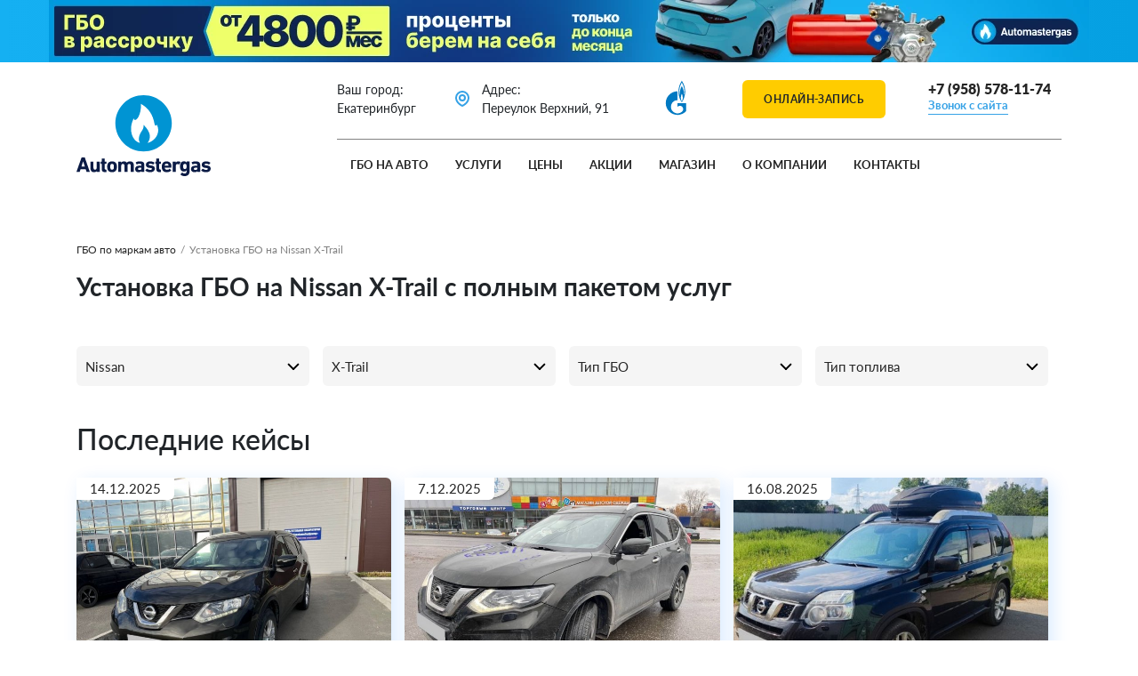

--- FILE ---
content_type: text/html; charset=UTF-8
request_url: https://automastergas.ru/projects/nissan/x-trail/
body_size: 18833
content:
<!DOCTYPE html>
<html lang="ru">
<head>
    <meta charset="utf-8">
    <meta name="viewport" content="width=device-width, initial-scale=1">
    <title>Установка ГБО на Nissan X-Trail в Екатеринбурге по выгодной цене</title>
    <link rel="icon" href="/local/templates/auto-master-gas/img/favicon.svg" type="image/svg+xml">
    <meta http-equiv="Content-Type" content="text/html; charset=UTF-8" />
<meta name="description" content="Узнайте подробности установки ГБО на Nissan X-Trail. Записывайтесь на бесплатный осмотр авто перед установкой ГБО на нашем сайте" />
<script data-skip-moving="true">(function(w, d, n) {var cl = "bx-core";var ht = d.documentElement;var htc = ht ? ht.className : undefined;if (htc === undefined || htc.indexOf(cl) !== -1){return;}var ua = n.userAgent;if (/(iPad;)|(iPhone;)/i.test(ua)){cl += " bx-ios";}else if (/Windows/i.test(ua)){cl += ' bx-win';}else if (/Macintosh/i.test(ua)){cl += " bx-mac";}else if (/Linux/i.test(ua) && !/Android/i.test(ua)){cl += " bx-linux";}else if (/Android/i.test(ua)){cl += " bx-android";}cl += (/(ipad|iphone|android|mobile|touch)/i.test(ua) ? " bx-touch" : " bx-no-touch");cl += w.devicePixelRatio && w.devicePixelRatio >= 2? " bx-retina": " bx-no-retina";if (/AppleWebKit/.test(ua)){cl += " bx-chrome";}else if (/Opera/.test(ua)){cl += " bx-opera";}else if (/Firefox/.test(ua)){cl += " bx-firefox";}ht.className = htc ? htc + " " + cl : cl;})(window, document, navigator);</script>


<link href="/bitrix/js/ui/bootstrap4/css/bootstrap.css?1747219548182028" type="text/css"  rel="stylesheet" />
<link href="/bitrix/cache/css/s1/auto-master-gas/template_310d7d4cbd34f5a792b04b3b24b29e5c/template_310d7d4cbd34f5a792b04b3b24b29e5c_v1.css?1769383041196239" type="text/css"  data-template-style="true" rel="stylesheet" />







        
    <noscript><div><img src="https://mc.yandex.ru/watch/66675010" style="position:absolute; left:-9999px;" alt="" /></div></noscript>
    <!-- /Yandex.Metrika counter -->    <link rel="canonical" href="https://automastergas.ru/projects/nissan/x-trail/" /></head>
<body>
<div class="top_banner">
    <div class="top_banner-slider">
                    <div class="top_banner-item">
                <img src="/upload/iblock/ab4/amh0bdcnkc40ik4eepjn6l54c35sl1w3.webp" alt="" class="d-none d-md-block">
                <img src="/upload/iblock/df8/4340kthwvzi0wubt4ag0e1p5l3karq06.webp" alt="" class="d-block d-md-none">
            </div>
            </div>
</div>
<div class="header">
    <div class="container">
        <div class="header-container">
            <div class="header_menu-btn">
                <svg class="icon icon-burger"><use xlink:href="/local/templates/auto-master-gas/img/sprite.svg#burger"></use></svg>
                <svg class="icon icon-close"><use xlink:href="/local/templates/auto-master-gas/img/sprite.svg#close"></use></svg>
            </div>
            <div class="header_loc d-none">
                <svg class="icon icon-loc"><use xlink:href="/local/templates/auto-master-gas/img/sprite.svg#loc"></use></svg>
            </div>
            <div class="header_logo">
                                    <a href="/" class="footer_logo d-none d-md-flex"><img src="/upload/sdev.gas/5b5/83ff99tn40tzdnjq2shmgcmqvbo5dtlo.svg" alt="Auto Master Gas"></a>
                    <a href="/" class="footer_logo d-flex d-md-none">
                        <img src="/upload/sdev.gas/ddc/33ad3y7gycpvo4q03yrh4tk1pgv6jn2y.svg" width="200px" alt="Auto Master Gas">
                    </a>
                            </div>

            <div class="header_location">
                <div class="header_location-city">
                    Ваш город: <br class="d-none d-xl-flex">Екатеринбург                </div>
                <div class="header_location-addr">
                    <svg class="icon" width="25" height="25"><use xlink:href="/local/templates/auto-master-gas/img/sprite.svg#loc"></use></svg>
                    <span>Адрес: <br class="d-none d-xl-flex">Переулок Верхний, 91</span>
                </div>
                <div class="header_menu-footer--social">
                                            <a rel="nofollow" href="https://vk.com/gasekaterinburg"><svg class="icon mr-3" width="36" height="36"><use xlink:href="/local/templates/auto-master-gas/img/sprite.svg#vk"></use></svg></a>
                                                                <a rel="nofollow" href="https://t.me/automastergas"><svg class="icon mr-3" width="36" height="36"><use xlink:href="/local/templates/auto-master-gas/img/sprite.svg#telegram"></use></svg></a>
                                                                <a rel="nofollow" href="https://wa.me/79222944447"><svg class="icon mr-3" width="36" height="36"><use xlink:href="/local/templates/auto-master-gas/img/sprite.svg#whatsapp"></use></svg></a>
                                                                                    <a rel="nofollow" href="https://youtube.com/@automastergas"><svg class="icon mr-3" width="36" height="36"><use xlink:href="/local/templates/auto-master-gas/img/sprite.svg#youtube"></use></svg></a>
                                    </div>
                <div class="header_menu-footer--phone">
                                            <a href="tel:+73432261818" class="phone"> +7 (343) 226-18-18</a>
                                        <a href="#" class="style" data-toggle="modal" data-target="#callback" onclick="reachGo('btn_callback')">Звонок с сайта</a>
                </div>
            </div>
            <div class="header_location-partners">
                <img src="/local/templates/auto-master-gas/img/gazprom.svg" width="24" alt="">
                <span>Официальный партнер Газпром газомоторное топливо</span>
            </div>
                            <div class="header_lead" data-toggle="modal" data-target="#online-recording" onclick="reachGo('btn_lead')">
                    <svg class="icon icon-chat"><use xlink:href="/local/templates/auto-master-gas/img/sprite.svg#icon_chat"></use></svg>
                    <span>Онлайн-запись</span>
                </div>
                        <div class="header_phone d-none d-md-flex">
                                    <a href="tel:+73432261818"><svg class="icon icon-phone"><use xlink:href="/local/templates/auto-master-gas/img/sprite.svg#phone"></use></svg></a>
                                <div class="header_phone-pc">
                                            <a href="tel:+73432261818" class="phone"> +7 (343) 226-18-18</a>
                                        <a href="#" class="style" data-toggle="modal" data-target="#callback" onclick="reachGo('btn_callback')">Звонок с сайта</a>
                </div>
            </div>
            
<ul class="header_menu">


	
	
					<li class="header_menu-item sub">
                <div class="header_menu-item--link">
                    <a href="/projects/" class="mobile-no-click selected">ГБО на авто</a>
                    <svg class="icon icon-arrow"><use xlink:href="/local/templates/auto-master-gas/img/sprite.svg#arrow"></use></svg>
                </div>
				<ul class="header_menu-item--dropdown">
                		
	
	

	
	
		
							<li><a href="/projects/?TYPE_FUEL=142">Метан</a></li>
			
		
	
	

	
	
		
							<li><a href="/projects/?TYPE_FUEL=141">Пропан-бутан</a></li>
			
		
	
	

	
	
		
							<li><a href="/projects/?TYPE_GBO=198">Газодизель</a></li>
			
		
	
	

	
	
		
							<li><a href="/projects/?TYPE_GBO=140">4 поколение</a></li>
			
		
	
	

	
	
		
							<li><a href="/projects/?TYPE_GBO=139">5 поколение</a></li>
			
		
	
	

	
	
		
							<li><a href="/projects/?TYPE_GBO=214">Непосредственный впрыск</a></li>
			
		
	
	

			</ul></li>	
	
					<li class="header_menu-item sub">
                <div class="header_menu-item--link">
                    <a href="/services/" class="mobile-no-click">Услуги</a>
                    <svg class="icon icon-arrow"><use xlink:href="/local/templates/auto-master-gas/img/sprite.svg#arrow"></use></svg>
                </div>
				<ul class="header_menu-item--dropdown">
                                    <li class="d-md-none"><a href="/services/">Услуги сервиса</a></li>
                		
	
	

	
	
		
							<li><a href="/services/ustanovka-gazoballonnogo-oborudovaniya-na-propane/">Установка газобаллонного оборудования на пропане</a></li>
			
		
	
	

	
	
		
							<li><a href="/services/ustanovka-gazoballonnogo-oborudovaniya-na-metane/">Установка газобаллонного оборудования на метане</a></li>
			
		
	
	

	
	
		
							<li><a href="/services/ustanovka-gazovogo-oborudovaniya-4go-pokoleniya/">Установка газового оборудования 4 поколения</a></li>
			
		
	
	

	
	
		
							<li><a href="/services/ustanovka-gazovogo-oborudovaniya-5go-pokoleniya/">Установка газового оборудования 5 поколения</a></li>
			
		
	
	

	
	
		
							<li><a href="/services/gazodizel/">Установка газодизеля на грузовой автомобиль</a></li>
			
		
	
	

	
	
		
							<li><a href="/services/pryamoy-vprysk/">Установка ГБО на авто с прямым впрыском</a></li>
			
		
	
	

	
	
		
							<li><a href="/services/professionalnaya-regulirovka-gbo/">Настройка и регулировка ГБО</a></li>
			
		
	
	

	
	
		
							<li><a href="/services/remont-gazoballonnogo-oborudovaniya/">Ремонт газобаллонного оборудования</a></li>
			
		
	
	

	
	
		
							<li><a href="/services/osvidetelstvovanie-ballonov/">Освидетельствование газовых баллонов</a></li>
			
		
	
	

	
	
		
							<li><a href="/services/ustanovka-podogrevateley-webasto/">Установка подогревателей Webasto</a></li>
			
		
	
	

	
	
		
							<li><a href="/services/registratsiya-gbo/">Пакет документов для регистрации ГБО</a></li>
			
		
	
	

	
	
		
							<li><a href="/services/remotorozatsiya/">Ремоторизация. Замена ДВС грузового автомобиля на газовый</a></li>
			
		
	
	

			</ul></li>	
	
					<li class="header_menu-item sub">
                <div class="header_menu-item--link">
                    <a href="/price/" class="mobile-no-click">Цены</a>
                    <svg class="icon icon-arrow"><use xlink:href="/local/templates/auto-master-gas/img/sprite.svg#arrow"></use></svg>
                </div>
				<ul class="header_menu-item--dropdown">
                                    <li class="d-md-none"><a href="/price/">Цены на ГБО</a></li>
                		
	
	

	
	
		
							<li><a href="/price/raschet-okupaemosti-gbo/">Расчет окупаемости ГБО</a></li>
			
		
	
	

	
	
		
							<li><a href="/price/stoimost-ustanovki-gbo-propan/">Стоимость установки ГБО - Пропан</a></li>
			
		
	
	

	
	
		
							<li><a href="/price/stoimost-ustanovki-gbo-metan/">Стоимость установки ГБО - Метан</a></li>
			
		
	
	

	
	
		
							<li><a href="/price/stoimost-ustanovki-gazodizelya/">Стоимость установки газодизеля</a></li>
			
		
	
	

	
	
		
							<li><a href="/price/stoimost-ustanovki-gbo-neposredstvennyy-vprysk/">Стоимость установки ГБО - Непосредственный впрыск</a></li>
			
		
	
	

	
	
		
							<li><a href="/price/stoimost-ustanovki-podogrevateley/">Стоимость установки подогревателей</a></li>
			
		
	
	

	
	
		
							<li><a href="/price/stoimost-ustanovki-gbo-5/">Стоимость установки ГБО - 5 поколение</a></li>
			
		
	
	

			</ul></li>	
	
		
							<li class="header_menu-item">
                    <div class="header_menu-item--link"><a href="/sales/" class="">Акции</a></div>
                </li>
			
		
	
	

	
	
					<li class="header_menu-item sub">
                <div class="header_menu-item--link">
                    <a href="/catalog/" class="mobile-no-click">Магазин</a>
                    <svg class="icon icon-arrow"><use xlink:href="/local/templates/auto-master-gas/img/sprite.svg#arrow"></use></svg>
                </div>
				<ul class="header_menu-item--dropdown">
                                    <li class="d-md-none"><a href="/catalog/">Магазин Automastergas</a></li>
                		
	
	

	
	
		
							<li><a href="/catalog/ballony/">Баллоны ГБО метан</a></li>
			
		
	
	

	
	
		
							<li><a href="/catalog/zapchasti-gbo/">Запчасти ГБО</a></li>
			
		
	
	

	
	
		
							<li><a href="/catalog/gazovye-dvigateli/">Газовые двигатели</a></li>
			
		
	
	

	
	
		
							<li><a href="/catalog/gazovye-generatory/">Газовые генераторы</a></li>
			
		
	
	

			</ul></li>	
	
					<li class="header_menu-item sub">
                <div class="header_menu-item--link">
                    <a href="/company/" class="mobile-no-click">О компании</a>
                    <svg class="icon icon-arrow"><use xlink:href="/local/templates/auto-master-gas/img/sprite.svg#arrow"></use></svg>
                </div>
				<ul class="header_menu-item--dropdown">
                                    <li class="d-md-none"><a href="/company/">Компания Автомастергаз</a></li>
                		
	
	

	
	
		
							<li><a href="/blog/">Блог</a></li>
			
		
	
	

	
	
		
							<li><a href="/news/">Новости</a></li>
			
		
	
	

	
	
		
							<li><a href="/company/reviews/">Отзывы</a></li>
			
		
	
	

	
	
		
							<li><a href="/company/gas-map/">Газовые заправки</a></li>
			
		
	
	

	
	
		
							<li><a href="/company/partners/">Бренды ГБО</a></li>
			
		
	
	

			</ul></li>	
	
		
							<li class="header_menu-item">
                    <div class="header_menu-item--link"><a href="/contacts/" class="">Контакты</a></div>
                </li>
			
		
	
	

    <li class="header_menu-footer">
        <div class="header_menu-footer--social">
                            <a rel="nofollow" href="https://vk.com/gasekaterinburg"><svg class="icon mr-3" width="36" height="36"><use xlink:href="/local/templates/auto-master-gas/img/sprite.svg#vk"></use></svg></a>
                                        <a rel="nofollow" href="https://t.me/automastergas"><svg class="icon mr-3" width="36" height="36"><use xlink:href="/local/templates/auto-master-gas/img/sprite.svg#telegram"></use></svg></a>
                                        <a rel="nofollow" href="https://wa.me/79222944447"><svg class="icon mr-3" width="36" height="36"><use xlink:href="/local/templates/auto-master-gas/img/sprite.svg#whatsapp"></use></svg></a>
                                                    <a rel="nofollow" href="https://youtube.com/@automastergas"><svg class="icon mr-3" width="36" height="36"><use xlink:href="/local/templates/auto-master-gas/img/sprite.svg#youtube"></use></svg></a>
                    </div>
        <div class="header_menu-footer--phone">
                            <a href="tel:73432261818" class="phone"> +7 (343) 226-18-18</a>
                        <a href="#" class="style" data-toggle="modal" data-target="#callback" onclick="reachGo('btn_callback')">Звонок с сайта</a>
        </div>
    </li>
</ul>
        </div>
    </div>
</div>
<div class="page-template"><div class="customProjects">
<div class="markGbo container">
        <div class="bread">
            <div>
                                    <div class="bread-item"><a href="/projects/">ГБО по маркам авто</a></div>
                                <span class="bread-line">/</span>
                <div class="bread-item"><span>Установка ГБО на Nissan X-Trail</span></div>
            </div>
        </div>
        <div class="col-12 d-flex justify-content-xl-between">
            <h1 class="heading">Установка ГБО на Nissan X-Trail с полным пакетом услуг</h1>
        </div>
        <div class="markGbo_filter">
                        <select class="style" name="MARK_AUTO" data-iblock="32" data-placeholder="Марка автомобиля" data-search="true" data-search-placeholder="Поиск авто...">
                <option value="0">Марка автомобиля</option>
                                    <option value="2901" data-url="/projects/acura/">Acura</option>
                                    <option value="2894" data-url="/projects/audi/">Audi</option>
                                    <option value="3115" data-url="/projects/baic/">BAIC</option>
                                    <option value="2892" data-url="/projects/baw/">BAW</option>
                                    <option value="3194" data-url="/projects/belgee/">BELGEE</option>
                                    <option value="2884" data-url="/projects/bmw/">BMW</option>
                                    <option value="2882" data-url="/projects/brilliance/">Brilliance</option>
                                    <option value="2879" data-url="/projects/cadillac/">Cadillac</option>
                                    <option value="2945" data-url="/projects/changan/">Changan</option>
                                    <option value="2871" data-url="/projects/chery/">Chery</option>
                                    <option value="2856" data-url="/projects/chevrolet/">Chevrolet</option>
                                    <option value="2851" data-url="/projects/chrysler/">Chrysler</option>
                                    <option value="2846" data-url="/projects/citroen/">Citroen</option>
                                    <option value="2842" data-url="/projects/daewoo/">Daewoo</option>
                                    <option value="2992" data-url="/projects/daihatsu/">Daihatsu</option>
                                    <option value="2840" data-url="/projects/datsun/">Datsun</option>
                                    <option value="2838" data-url="/projects/derways/">Derways</option>
                                    <option value="2834" data-url="/projects/dodge/">Dodge</option>
                                    <option value="2832" data-url="/projects/dongfeng/">DongFeng</option>
                                    <option value="2983" data-url="/projects/exeed/">EXEED</option>
                                    <option value="2830" data-url="/projects/faw/">FAW</option>
                                    <option value="2827" data-url="/projects/fiat/">Fiat</option>
                                    <option value="2811" data-url="/projects/ford/">Ford</option>
                                    <option value="3106" data-url="/projects/foton/">FOTON</option>
                                    <option value="2940" data-url="/projects/gac/">GAC</option>
                                    <option value="2807" data-url="/projects/geely/">Geely</option>
                                    <option value="2955" data-url="/projects/gmc/">GMC</option>
                                    <option value="2801" data-url="/projects/great-wall/">Great Wall</option>
                                    <option value="2797" data-url="/projects/haval/">Haval</option>
                                    <option value="3073" data-url="/projects/higer/">HIGER</option>
                                    <option value="2781" data-url="/projects/honda/">Honda</option>
                                    <option value="2779" data-url="/projects/hummer/">Hummer</option>
                                    <option value="2759" data-url="/projects/hyundai/">Hyundai</option>
                                    <option value="2748" data-url="/projects/infiniti/">Infiniti</option>
                                    <option value="3066" data-url="/projects/iran-khordo/">Iran Khordo</option>
                                    <option value="2746" data-url="/projects/isuzu/">Isuzu</option>
                                    <option value="2744" data-url="/projects/jac/">JAC</option>
                                    <option value="3218" data-url="/projects/jaecoo/">Jaecoo</option>
                                    <option value="3229" data-url="/projects/jaguar/">Jaguar</option>
                                    <option value="2741" data-url="/projects/jeep/">Jeep</option>
                                    <option value="3068" data-url="/projects/jetour/">Jetour</option>
                                    <option value="3001" data-url="/projects/kaiyi/">Kaiyi</option>
                                    <option value="2724" data-url="/projects/kia/">KIA</option>
                                    <option value="2712" data-url="/projects/lada/">Lada</option>
                                    <option value="2707" data-url="/projects/land-rover/">Land Rover</option>
                                    <option value="2694" data-url="/projects/lexus/">Lexus</option>
                                    <option value="2686" data-url="/projects/lifan/">Lifan</option>
                                    <option value="2684" data-url="/projects/lincoln/">Lincoln</option>
                                    <option value="3075" data-url="/projects/livan/">LIVAN</option>
                                    <option value="3176" data-url="/projects/maple/">Maple</option>
                                    <option value="2675" data-url="/projects/mazda/">Mazda</option>
                                    <option value="2659" data-url="/projects/mercedes-benz/">Mercedes-Benz</option>
                                    <option value="3117" data-url="/projects/mg/">MG</option>
                                    <option value="2643" data-url="/projects/mitsubishi/">Mitsubishi</option>
                                    <option value="2620" selected data-url="/projects/nissan/">Nissan</option>
                                    <option value="2985" data-url="/projects/omoda/">OMODA</option>
                                    <option value="2611" data-url="/projects/opel/">Opel</option>
                                    <option value="2602" data-url="/projects/peugeot/">Peugeot</option>
                                    <option value="2599" data-url="/projects/porsche/">Porsche</option>
                                    <option value="2594" data-url="/projects/ravon/">Ravon</option>
                                    <option value="2579" data-url="/projects/renault/">Renault</option>
                                    <option value="2577" data-url="/projects/rover/">Rover</option>
                                    <option value="3056" data-url="/projects/scania/">Scania</option>
                                    <option value="2575" data-url="/projects/seat/">Seat</option>
                                    <option value="3162" data-url="/projects/shacman/">SHACMAN</option>
                                    <option value="3104" data-url="/projects/sitrak/">SITRAK</option>
                                    <option value="2568" data-url="/projects/skoda/">Skoda</option>
                                    <option value="2563" data-url="/projects/ssangyong/">SsangYong</option>
                                    <option value="2555" data-url="/projects/subaru/">Subaru</option>
                                    <option value="2548" data-url="/projects/suzuki/">Suzuki</option>
                                    <option value="3155" data-url="/projects/tank/">Tank</option>
                                    <option value="2508" data-url="/projects/toyota/">Toyota</option>
                                    <option value="2495" data-url="/projects/volkswagen/">Volkswagen</option>
                                    <option value="2489" data-url="/projects/volvo/">Volvo</option>
                                    <option value="2487" data-url="/projects/vortex/">Vortex</option>
                                    <option value="3227" data-url="/projects/xcite/">Xcite</option>
                                    <option value="3058" data-url="/projects/yutong/">YUTONG</option>
                                    <option value="2485" data-url="/projects/zaz/">ZAZ</option>
                                    <option value="3099" data-url="/projects/zotye/">Zotye</option>
                                    <option value="2482" data-url="/projects/zx/">ZX</option>
                                    <option value="2480" data-url="/projects/af/">АФ</option>
                                    <option value="2478" data-url="/projects/bogdan/">Богдан</option>
                                    <option value="2445" data-url="/projects/gaz/">ГАЗ</option>
                                    <option value="2440" data-url="/projects/golaz/">ГОЛАЗ</option>
                                    <option value="2436" data-url="/projects/zil/">ЗИЛ</option>
                                    <option value="2434" data-url="/projects/kavz/">КАВЗ</option>
                                    <option value="2989" data-url="/projects/kamaz/">Камаз</option>
                                    <option value="3020" data-url="/projects/moskvich/">Москвич</option>
                                    <option value="2430" data-url="/projects/paz/">ПАЗ</option>
                                    <option value="2427" data-url="/projects/pogruzchik/">Погрузчик</option>
                                    <option value="3222" data-url="/projects/tagaz/">ТагАЗ</option>
                                    <option value="3213" data-url="/projects/trekol/">ТРЭКОЛ</option>
                                    <option value="2419" data-url="/projects/uaz/">УАЗ</option>
                            </select>
                        <select class="style" name="MODEL_AUTO" data-placeholder="Модель автомобиля">
                <option value="0">Модель автомобиля</option>
                                    <option value="2621" data-url="/projects/nissan/almera/">Almera</option>
                                    <option value="3150" data-url="/projects/nissan/armada/">Armada</option>
                                    <option value="2640" data-url="/projects/nissan/caravan/">CARAVAN</option>
                                    <option value="2622" data-url="/projects/nissan/cube/">Cube</option>
                                    <option value="2959" data-url="/projects/nissan/elgrand/">Elgrand</option>
                                    <option value="2641" data-url="/projects/nissan/fuga/">Fuga</option>
                                    <option value="2623" data-url="/projects/nissan/juke/">Juke</option>
                                    <option value="3097" data-url="/projects/nissan/largo/">LARGO</option>
                                    <option value="2624" data-url="/projects/nissan/maxima/">Maxima</option>
                                    <option value="2625" data-url="/projects/nissan/murano/">Murano</option>
                                    <option value="2626" data-url="/projects/nissan/note/">Note</option>
                                    <option value="3173" data-url="/projects/nissan/nv200/">NV200</option>
                                    <option value="2627" data-url="/projects/nissan/pathfinder/">Pathfinder</option>
                                    <option value="2628" data-url="/projects/nissan/patrol/">Patrol</option>
                                    <option value="2629" data-url="/projects/nissan/prairie/">Prairie</option>
                                    <option value="2630" data-url="/projects/nissan/primera/">Primera</option>
                                    <option value="2631" data-url="/projects/nissan/qashqai/">Qashqai</option>
                                    <option value="2632" data-url="/projects/nissan/qashqai-2/">Qashqai 2</option>
                                    <option value="2642" data-url="/projects/nissan/sentra/">Sentra</option>
                                    <option value="2633" data-url="/projects/nissan/serena/">Serena</option>
                                    <option value="3161" data-url="/projects/nissan/sylphy/">Sylphy</option>
                                    <option value="2634" data-url="/projects/nissan/teana/">Teana</option>
                                    <option value="2635" data-url="/projects/nissan/terrano/">Terrano</option>
                                    <option value="2636" data-url="/projects/nissan/terrano-ii/">Terrano II</option>
                                    <option value="2637" data-url="/projects/nissan/tiida/">Tiida</option>
                                    <option value="2639" data-url="/projects/nissan/vanette/">Vanette</option>
                                    <option value="3077" data-url="/projects/nissan/wingroad/">Wingroad</option>
                                    <option value="2638" selected data-url="/projects/nissan/x-trail/">X-Trail</option>
                            </select>

            <select class="style" name="TYPE_GBO" data-placeholder="Тип ГБО">
                <option value="0">Тип ГБО</option>
                                    <option value="198" data-xml-id="GAZODIZEL">Газодизель</option>
                                    <option value="140" data-xml-id="v4">4 поколение</option>
                                    <option value="139" data-xml-id="v5">5 поколение</option>
                                    <option value="214" data-xml-id="VPRISK">Непосредственный впрыск</option>
                            </select>
                        <select class="style" name="TYPE_FUEL" data-placeholder="Тип топлива">
                <option value="0">Тип топлива</option>
                                    <option value="142" data-xml-id="metan">Метан</option>
                                    <option value="141" data-xml-id="propan">Пропан</option>
                            </select>
                        <!--<button class="btn btn-big" onclick="filterChange()">Найти</button>-->
        </div>
        <div class="col-lg-9 col-12">
                    </div>
                <div class="col-12 d-flex justify-content-xl-between">
            <div class="h2 mt-lg-3 mb-lg-4 mb-3">Последние кейсы</div>
        </div>
        <div class="markGbo_list ajax_list">
	        <a href="/projects/ustanovka-gbo-na-nissan-x-trail-2016-g-gbo-4-pokoleniya-propan-europegas-polsha-dvs-2-0-l-4-tsilindra/" class="markGbo_list-item ajax_list-item" id="bx_3218110189_22037">
            <div class="markGbo_list-item--image">
                <img src="/upload/iblock/742/64b139sbokwj4z5fk6nakl2ddz0fqwsu.jpg" alt="Установка ГБО на Nissan X-Trail 2016 г., ГБО 4 поколения, пропан EuropeGAS (Польша),  ДВС 2.0 л.  4 цилиндра">
            </div>
            <div class="markGbo_list-item--desc">
                <div class="markGbo_list-item--date">14.12.2025</div>
                <div class="markGbo_list-item--title">
                                        Установка ГБО на
                    Nissan                    X-Trail                    2016,                     Europe Gas (Польша)                </div>
                <div class="markGbo_list-item--text">
                    Марка автомобиля: Nissan<br>Модель автомобиля: X-Trail<br>Год выпуска: 2016<br>Количество цилиндров: 4<br>Марка ГБО: Europe Gas (Польша)<br>Объем двигателя: 2.0<br>Тип ГБО: Непосредственный впрыск<br>Тип топлива: Пропан<br>                </div>
            </div>
        </a>
	        <a href="/projects/ustanovka-gbo-na-nissan-x-trail-2019-g-gbo-4-pokoleniya-propan-europegas-polsha-dvs-2-0-l-4-tsilindra/" class="markGbo_list-item ajax_list-item" id="bx_3218110189_21987">
            <div class="markGbo_list-item--image">
                <img src="/upload/iblock/8be/86thw3mc6rlbrh0uf9gsx0yiyw7y9jeq.jpg" alt="Установка ГБО на Nissan X-Trail 2019 г., ГБО 4 поколения, пропан EuropeGAS (Польша),  ДВС 2.0 л.  4 цилиндра">
            </div>
            <div class="markGbo_list-item--desc">
                <div class="markGbo_list-item--date">7.12.2025</div>
                <div class="markGbo_list-item--title">
                                        Установка ГБО на
                    Nissan                    X-Trail                    2019,                     Europe Gas (Польша)                </div>
                <div class="markGbo_list-item--text">
                    Марка автомобиля: Nissan<br>Модель автомобиля: X-Trail<br>Год выпуска: 2019<br>Количество цилиндров: 4<br>Марка ГБО: Europe Gas (Польша)<br>Объем двигателя: 2.0<br>Тип ГБО: Непосредственный впрыск<br>Тип топлива: Пропан<br>                </div>
            </div>
        </a>
	        <a href="/projects/ustanovka-gbo-na-nissan-x-trail-20014-g-gbo-4-pokoleniya-propan-omvl-turtsiya-dvigatel-2-0l-4-tsilindra/" class="markGbo_list-item ajax_list-item" id="bx_3218110189_20772">
            <div class="markGbo_list-item--image">
                <img src="/upload/iblock/9fe/7kk0ca3k36dzaj1thi9murq0pipuw5cp.jpg" alt="Установка ГБО на Nissan X-Trail 20014 г., ГБО 4 поколения, пропан OMVL (Турция), двигатель 2.0л. 4 цилиндра">
            </div>
            <div class="markGbo_list-item--desc">
                <div class="markGbo_list-item--date">16.08.2025</div>
                <div class="markGbo_list-item--title">
                                        Установка ГБО на
                    Nissan                    X-Trail                    2014,                     OMVL (Турция)                </div>
                <div class="markGbo_list-item--text">
                    Марка автомобиля: Nissan<br>Модель автомобиля: X-Trail<br>Год выпуска: 2014<br>Количество цилиндров: 4<br>Марка ГБО: OMVL (Турция)<br>Объем двигателя: 2.0<br>Тип ГБО: 4 поколение<br>Тип топлива: Пропан<br>                </div>
            </div>
        </a>
	        <a href="/projects/ustanovka-gbo-na-nissan-x-trail-2017-g-gbo-4-pokoleniya-propan-europegas-polsha-dvigatel-2-5-l-4-tsilindra/" class="markGbo_list-item ajax_list-item" id="bx_3218110189_18231">
            <div class="markGbo_list-item--image">
                <img src="/upload/iblock/cfe/7gr69n6t7l4kp3st1hmrnz8xi2lwrx0q.jpg" alt="Установка ГБО на Nissan X-Trail 2017 г., ГБО 4 поколения, пропан EuropeGas (Польша), двигатель 2.5 л. 4 цилиндра">
            </div>
            <div class="markGbo_list-item--desc">
                <div class="markGbo_list-item--date">6.11.2024</div>
                <div class="markGbo_list-item--title">
                                        Установка ГБО на
                    Nissan                    X-Trail                    2017,                     Europe Gas (Польша)                </div>
                <div class="markGbo_list-item--text">
                    Марка автомобиля: Nissan<br>Модель автомобиля: X-Trail<br>Год выпуска: 2017<br>Количество цилиндров: 4<br>Марка ГБО: Europe Gas (Польша)<br>Объем двигателя: 2.5<br>Тип ГБО: 4 поколение<br>Тип топлива: Пропан<br>                </div>
            </div>
        </a>
	        <a href="/projects/ustanovka-gbo-na-nisan-x-trail-2015-g-gbo-4-pokoleniya-propan-europegas-polsha-dvs-2-0-l-4-tsilindra/" class="markGbo_list-item ajax_list-item" id="bx_3218110189_14612">
            <div class="markGbo_list-item--image">
                <img src="/upload/iblock/969/ch5q65t1thy1mvgfxoip1c4v3gr1dct6.jpg" alt="Установка ГБО на Nissan X-Trail 2015 г., ГБО 4 поколения, пропан EuropeGAS (Польша),  ДВС 2.0 л.  4 цилиндра">
            </div>
            <div class="markGbo_list-item--desc">
                <div class="markGbo_list-item--date">9.07.2024</div>
                <div class="markGbo_list-item--title">
                                        Установка ГБО на
                    Nissan                    X-Trail                    2015,                     Europe Gas (Польша)                </div>
                <div class="markGbo_list-item--text">
                    Марка автомобиля: Nissan<br>Модель автомобиля: X-Trail<br>Год выпуска: 2015<br>Количество цилиндров: 4<br>Марка ГБО: Europe Gas (Польша)<br>Объем двигателя: 2.0<br>Тип ГБО: Непосредственный впрыск<br>Тип топлива: Пропан<br>                </div>
            </div>
        </a>
	        <a href="/projects/ustanovka-gbo-na-nissan-x-trail-2018g-gbo-4-pokoleniya-propan-4save-polsha-dvigatel-2-5-l-4-tsilindra/" class="markGbo_list-item ajax_list-item" id="bx_3218110189_8802">
            <div class="markGbo_list-item--image">
                <img src="/upload/iblock/c15/wc3tnuwwbs5k93s3rw0g45olr7rkevre.jpg" alt="Установка ГБО на Nissan X-Trail 2018г., ГБО 4 поколения, пропан 4SAVE (Польша), двигатель 2.5 л. 4 цилиндра">
            </div>
            <div class="markGbo_list-item--desc">
                <div class="markGbo_list-item--date">6.08.2023</div>
                <div class="markGbo_list-item--title">
                                        Установка ГБО на
                    Nissan                    X-Trail                    2018,                     4Save (Польша)                </div>
                <div class="markGbo_list-item--text">
                    Марка автомобиля: Nissan<br>Модель автомобиля: X-Trail<br>Год выпуска: 2018<br>Количество цилиндров: 4<br>Марка ГБО: 4Save (Польша)<br>Объем двигателя: 2.5<br>Тип ГБО: 4 поколение<br>Тип топлива: Пропан<br>                </div>
            </div>
        </a>
	        <a href="/projects/ustanovka-gbo-na-nissan-x-trail-2013g-gbo-4-pokoleniya-propan-4save-polsha-dvigatel-2-5-l-4-tsilindra/" class="markGbo_list-item ajax_list-item" id="bx_3218110189_8326">
            <div class="markGbo_list-item--image">
                <img src="/upload/iblock/a96/i0hwgmkmnxn4jh5ynpd24z9sg5r0ed4a.jpg" alt="Установка ГБО на Nissan X-Trail 2013г., ГБО 4 поколения, пропан 4SAVE (Польша), двигатель 2.5 л. 4 цилиндра">
            </div>
            <div class="markGbo_list-item--desc">
                <div class="markGbo_list-item--date">4.07.2023</div>
                <div class="markGbo_list-item--title">
                                        Установка ГБО на
                    Nissan                    X-Trail                    2013,                     4Save (Польша)                </div>
                <div class="markGbo_list-item--text">
                    Марка автомобиля: Nissan<br>Модель автомобиля: X-Trail<br>Год выпуска: 2013<br>Количество цилиндров: 4<br>Марка ГБО: 4Save (Польша)<br>Объем двигателя: 2.5<br>Тип ГБО: 4 поколение<br>Тип топлива: Пропан<br>                </div>
            </div>
        </a>
	        <a href="/projects/ustanovka-gbo-na-nissan-x-trail-2001-g-gbo-4-pokoleniya-propan-landi-renzo-italiya-dvigatel-2-0l-4-tsilindra/" class="markGbo_list-item ajax_list-item" id="bx_3218110189_7085">
            <div class="markGbo_list-item--image">
                <img src="/upload/iblock/cfc/7mwjy8az0x505arai2uu8j6sp9pyn13j.jpg" alt="Установка ГБО на Nissan X-Trail 2001 г., ГБО 4 поколения, пропан LANDI RENZO (Италия), двигатель 2.0л. 4 цилиндра">
            </div>
            <div class="markGbo_list-item--desc">
                <div class="markGbo_list-item--date">21.03.2023</div>
                <div class="markGbo_list-item--title">
                                        Установка ГБО на
                    Nissan                    X-Trail                    2001,                     LANDI RENZO (Италия)                </div>
                <div class="markGbo_list-item--text">
                    Марка автомобиля: Nissan<br>Модель автомобиля: X-Trail<br>Год выпуска: 2001<br>Количество цилиндров: 4<br>Марка ГБО: LANDI RENZO (Италия)<br>Объем двигателя: 2.0<br>Тип ГБО: 4 поколение<br>Тип топлива: Пропан<br>                </div>
            </div>
        </a>
	        <a href="/projects/ustanovka-gbo-na-nissan-x-trail-2004g-gbo-4-pokoleniya-propan-landi-renzo-italiya-dvigatel-2-0l-4-tsilindra/" class="markGbo_list-item ajax_list-item" id="bx_3218110189_3137">
            <div class="markGbo_list-item--image">
                <img src="/upload/iblock/9e1/9e17af8861ffeada079159208e77bd85.jpg" alt="Установка ГБО на Nissan X-Trail 2004г., ГБО 4 поколения, пропан LANDI RENZO (Италия), двигатель 2.0л. 4 цилиндра">
            </div>
            <div class="markGbo_list-item--desc">
                <div class="markGbo_list-item--date">5.12.2021</div>
                <div class="markGbo_list-item--title">
                                        Установка ГБО на
                    Nissan                    X-Trail                    2004г,                     LANDI RENZO (Италия)                </div>
                <div class="markGbo_list-item--text">
                    Марка автомобиля: Nissan<br>Модель автомобиля: X-Trail<br>Год выпуска: 2004г<br>Количество цилиндров: 4<br>Марка ГБО: LANDI RENZO (Италия)<br>Объем двигателя: 2.0<br>Тип ГБО: 4 поколение<br>Тип топлива: Пропан<br>                </div>
            </div>
        </a>
	        <a href="/projects/ustanovka-gbo-na-nissan-x-trail-2005g-gbo-4-pokoleniya-8propan-landi-renzo-italiya-dvigatel-2-0l-4-tsilindra/" class="markGbo_list-item ajax_list-item" id="bx_3218110189_2952">
            <div class="markGbo_list-item--image">
                <img src="/upload/iblock/aff/aff8cb3b9d91fdb949c5688ee0445150.jpg" alt="Установка ГБО на Nissan X-Trail 2005г., ГБО 4 поколения, пропан LANDI RENZO (Италия), двигатель 2.0л. 4 цилиндра">
            </div>
            <div class="markGbo_list-item--desc">
                <div class="markGbo_list-item--date">19.06.2021</div>
                <div class="markGbo_list-item--title">
                                        Установка ГБО на
                    Nissan                    X-Trail                    2005г,                     LANDI RENZO (Италия)                </div>
                <div class="markGbo_list-item--text">
                    Марка автомобиля: Nissan<br>Модель автомобиля: X-Trail<br>Год выпуска: 2005г<br>Количество цилиндров: 4<br>Марка ГБО: LANDI RENZO (Италия)<br>Объем двигателя: 2.0<br>Тип ГБО: 4 поколение<br>Тип топлива: Пропан<br>                </div>
            </div>
        </a>
	        <a href="/projects/ustanovka-gbo-na4-nissan-x-trail-2005g-gbo-4-pokoleniya-propan-landi-renzo-italiya-dvigatel-2-0l-4-tsilindra/" class="markGbo_list-item ajax_list-item" id="bx_3218110189_2870">
            <div class="markGbo_list-item--image">
                <img src="/upload/iblock/3dc/3dc113027e28a08e3594d06591886345.jpg" alt="Установка ГБО на Nissan X-Trail 2005г., ГБО 4 поколения, пропан LANDI RENZO (Италия), двигатель 2.0л. 4 цилиндра">
            </div>
            <div class="markGbo_list-item--desc">
                <div class="markGbo_list-item--date">29.05.2021</div>
                <div class="markGbo_list-item--title">
                                        Установка ГБО на
                    Nissan                    X-Trail                    2005г,                     LANDI RENZO (Италия)                </div>
                <div class="markGbo_list-item--text">
                    Марка автомобиля: Nissan<br>Модель автомобиля: X-Trail<br>Год выпуска: 2005г<br>Количество цилиндров: 4<br>Марка ГБО: LANDI RENZO (Италия)<br>Объем двигателя: 2.0<br>Тип ГБО: 4 поколение<br>Тип топлива: Пропан<br>                </div>
            </div>
        </a>
	        <a href="/projects/ustanovka-gbo-na-nissan-x-trail-2010g-gbo-41-pokoleniya-propan-landi-renzo-italiya-dvigatel-2-5l-4-tsilindra/" class="markGbo_list-item ajax_list-item" id="bx_3218110189_2726">
            <div class="markGbo_list-item--image">
                <img src="/upload/iblock/b44/b44a9925e4854daee5af54ebbd8fba37.jpg" alt="Установка ГБО на Nissan X-Trail 2010г., ГБО 4 поколения, пропан LANDI RENZO (Италия), двигатель 2.5л. 4 цилиндра">
            </div>
            <div class="markGbo_list-item--desc">
                <div class="markGbo_list-item--date">10.04.2021</div>
                <div class="markGbo_list-item--title">
                                        Установка ГБО на
                    Nissan                    X-Trail                    2010г,                     LANDI RENZO (Италия)                </div>
                <div class="markGbo_list-item--text">
                    Марка автомобиля: Nissan<br>Модель автомобиля: X-Trail<br>Год выпуска: 2010г<br>Количество цилиндров: 4<br>Марка ГБО: LANDI RENZO (Италия)<br>Объем двигателя: 2.5<br>Тип ГБО: 4 поколение<br>Тип топлива: Пропан<br>                </div>
            </div>
        </a>
</div>
	
                    <div class="pb-5 pb-lg-0 pt-3 pt-lg-0 list_button col-12 d-flex justify-content-center mt-0 mb-0 mt-lg-5 mb-lg-5">
            <button class="btn btn-big btn-opacity js-load-btn" data-pagen="1" data-step="12" data-next="12" data-url="/projects/nissan/x-trail/?PAGEN_1=2">Показать ещё</button>
        </div>

    

                    <div class="section_desc">
                <h2>Профессиональная установка ГБО на Nissan X-Trail: экономим с умом</h2>
<p>Решение перевести Nissan X-Trail на газ — верное решение для тех, кто хочет серьезно сократить топливные расходы
    без ущерба для мотора и динамики. Но установка ГБО — это процесс, требующий грамотного подхода на всех этапах: от
    подбора оборудования до регистрации в ГИБДД. Давайте разберемся по порядку.</p>
<h2>Можно ли поставить ГБО на Nissan X-Trail?</h2>
<p>Первый вопрос, возникающий у многих — "а можно ли установить ГБО на мой Nissan X-Trail?". Ответ — да, на
    большинство современных машин с бензиновыми двигателями установка ГБО технически возможна и разрешена законом.</p>
<p>Единственное исключение — некоторые новые авто с непосредственным впрыском (GDI, FSI, D4 и т.д.). Для них требуется
    специальное ГБО последних поколений, которое дороже, но полностью совместимо с этими сложными моторами.</p>
<p>В остальном установить ГБО на Nissan X-Trail можно независимо от возраста, пробега или типа двигателя — будь то
    атмосферный, турбированный или даже дизельный. Главное — подобрать оборудование, соответствующее характеристикам
    вашего авто.</p>
<h2>Какое ГБО поставить на Nissan X-Trail: разбираемся в поколениях</h2>
<p>Следующий важный выбор — какое ГБО установить на Nissan X-Trail. Сейчас на рынке представлены системы от 2-го до
    5-го поколения. Каждое новое поколение совершеннее предыдущего по функционалу и интеграции с электроникой авто. Но и
    цена, соответственно, выше.</p>
<p>Для большинства владельцев Nissan X-Trail оптимальным вариантом будет установка ГБО 4 поколения. Оно хорошо
    совместимо с инжекторными моторами, имеет электронное управление и эффективно настраивается под нужды конкретного
    двигателя.</p>
<p>Установить ГБО 5 поколения имеет смысл на современные моторы Nissan X-Trail с непосредственным впрыском. Такое
    оборудование стоит дороже, но зато идеально синхронизируется с родной системой питания двигателя.</p>
<h2>Установка ГБО на Nissan X-Trail: профессиональный подход</h2>
<p>Когда выбор ГБО для Nissan X-Trail сделан — самое время искать, где установить газовое оборудование. И тут очень
    важно не ошибиться с выбором установочного центра. Потому что даже самое качественное оборудование при неграмотной
    установке ГБО может доставить немало проблем вместо ожидаемой экономии.</p>
<p>Как выбрать надежный сервис для установки ГБО на Nissan X-Trail? Обращайте внимание на:</p>
<ul class="style">
    <li>Опыт работы и количество реально установленных систем.</li>
    <li>Сертификаты официального дилера от производителей ГБО.</li>
    <li>Репутацию компании, отзывы реальных клиентов.</li>
    <li>Гарантийные обязательства на оборудование и работы.</li>
    <li>Уровень клиентского сервиса и компетентность при консультации.</li>
</ul>
<p>В Екатеринбурге отличную репутацию имеет центр "АвтоМастерГаз". Мы профессионально устанавливаем ГБО уже более 10 лет
    и имеем более 15 000 успешных кейсов. Наши мастера сертифицированы ведущими брендами ГБО и регулярно проходят
    повышение квалификации. Так что установка ГБО на Nissan X-Trail в АвтоМастерГаз — это всегда высокое качество и
    надежность.</p>
<h2>Регистрация ГБО в ГИБДД: легко и без стресса</h2>
<p>Отдельный вопрос — регистрация газового оборудования на Nissan X-Trail в ГИБДД. С 2023 года процедура регистрации
    ГБО несколько изменилась и упростилась. Теперь поставить на учет машину с ГБО можно в любой момент — до, во время
    или после фактической установки оборудования.</p>
<p>Сам процесс регистрации включает следующие шаги:</p>
<ol class="style">
    <li>Получение заключения предварительной технической экспертизы.</li>
    <li>Установка ГБО на Nissan X-Trail и получение диагностической карты.</li>
    <li>Подача документов в ГИБДД для внесения изменений в конструкцию.</li>
    <li>Прохождение техосмотра и получение диагностической карты на Nissan X-Trail с ГБО.</li>
    <li>Получение в ГИБДД свидетельства о соответствии конструкции требованиям безопасности.</li>
</ol>
<p>Звучит немного сложно, но на практике все занимает не более 2-3 дней при правильном оформлении документов.</p>
<p>Кстати, клиентам "АвтоМастерГаз" мы даем полный пакет готовых документов для получения отметки в ПТС. Вам останется
    только явиться в ГИБДД и закончить процедуру регистрации.</p>
<h2>Сколько стоит поставить ГБО на Nissan X-Trail под ключ?</h2>
<p>Какова цена установки ГБО на Nissan X-Trail в Екатеринбурге? Это зависит от нескольких факторов: типа выбранного
    оборудования, характеристик двигателя, количества цилиндров, а также наличия дополнительных систем вроде раздельного
    впрыска газа или смазки клапанов.</p>
<p>В среднем по рынку, стоимость установки ГБО "под ключ" на Nissan X-Trail стартует от 30 000 рублей для систем 4-го
    поколения на 4-цилиндровый мотор. Оборудование 5-го поколения на двигатели с 6-8 цилиндрами обойдется от 50 000 руб
    и выше. Но даже с учетом этих вложений, ГБО окупается менее чем за год активной эксплуатации.</p>
<p>"АвтоМастерГаз" предлагает одни из лучших цен на профессиональную установку ГБО на Nissan X-Trail в Екатеринбурге.
    А для наших клиентов действуют специальные программы:</p>
<ul class="style">
    <li>Рассрочка платежа на установку ГБО без % до 6 месяцев.</li>
    <li>Расширенная гарантия на ГБО сроком до 7 лет.</li>
</ul>
<p>Поставить ГБО на Nissan X-Trail в Екатеринбурге и начать экономить на топливе легко и выгодно вместе с
    "АвтоМастерГаз". Просто свяжитесь с нами любым удобным способом — и наши специалисты подберут оптимальный комплект
    ГБО конкретно под ваш Nissan X-Trail, качественно выполнят установку, помогут с регистрацией и обеспечат сервисную
    поддержку на весь срок эксплуатации. С нами вы по-настоящему оцените все преимущества ГБО!</p>            </div>
            <a href="#" class="style dashed">Развернуть описание</a>
            </div>
<div class="mt-5">

    <div class="container form_full white">
        <div class="row">
            <div class="pb-3 col-lg-7 pr-3 pl-3 d-none d-lg-flex flex-lg-column justify-content-md-end align-items-center">
                <div class="highlight">
                    <b>Руслан</b>
                    консультант АвтоМастерГаз
                </div>
            </div>
            <div class="col-lg-5 col-md-12 text-center">
                <form class="js-form" method="post" name="retool">
                    <input type="hidden" name="IBLOCK_ID" value="53">
                    <input type="hidden" name="FORM_NAME" value="Запишитесь на установку ГБО прямо сейчас">
                    <input type="hidden" name="MESSAGE" value="Запишитесь на установку ГБО прямо сейчас">
                    <input type="hidden" name="EVENT_NAME" value="DEFAULT_NEW_FORM">
                                            <p class="title">Запишитесь на установку <br>прямо сейчас</p>
                        <p class="desc">Консультант перезвонит, подберет ГБО, оценит стоимость, предложит время установки</p>
                                        <div class="form-group">
                        <input class="style" type="text" name="NAME" required placeholder="Ваше имя">
                    </div>
                    <div class="form-group">
                        <input class="style" type="text" name="PHONE" required placeholder="+7 (___) ___-__-__">
                    </div>
                    <div class="d-flex justify-content-center col-12">
                        <button type="submit" class="btn btn-big mt-3 mb-3">Записаться</button>
                    </div>
                    <div class="poly d-flex col-8 col-lg-12 justify-content-center align-items-lg-center">
                        <svg class="icon" width="20" height="20" xmlns="http://www.w3.org/2000/svg" viewBox="0 0 18 18" fill="none" id="checkbox">
                            <rect x=".5" y=".5" width="17" height="17" rx="3.5" />
                            <path d="M12.536 5.28l-4.85 5.41-2.222-2.48a.796.796 0 00-1.213 0c-.335.374-.335.98 0 1.354l2.83 3.156c.16.18.378.28.605.28.228 0 .446-.1.607-.28l5.456-6.087c.335-.374.335-.98 0-1.353a.796.796 0 00-1.213 0z" /></svg>
                        <span>Согласен на обработку персональных данных</span>
                    </div>
                    <div class="mt-5 js-form-result"></div>
                </form>
            </div>
        </div>
    </div></div>

</div></div>    <div class="footer min">
        <div class="container">
            <div class="row d-lg-flex justify-content-lg-between">
                                    <div class="col-12 col-lg-3 d-flex align-items-start text-left flex-column align-items-lg-start">
                        <a href="/" class="footer_logo d-md-block d-none"><img src="/upload/sdev.gas/5b5/83ff99tn40tzdnjq2shmgcmqvbo5dtlo.svg" alt="Auto Master Gas"></a>
                        <a href="/" class="footer_logo d-md-none d-block"><img src="/upload/sdev.gas/ddc/33ad3y7gycpvo4q03yrh4tk1pgv6jn2y.svg" width="148" alt="Auto Master Gas"></a>
                        <p class="mb-4 mb-lg-0">© Автомастергаз, 2007-2026. <br>Все права защищены.</p>
                    </div>
                                                    <div class="pl-0 pr-0 col-12 col-lg-6 d-none d-md-flex align-items-center justify-content-center text-center flex-column align-items-lg-start text-lg-left">
                        
<ul class="menu">


	
	
					<li class="menu-item sub">
                <div class="menu-item--link">
                    <a href="/projects/" class="style selected">ГБО на авто</a>
                    <svg class="icon icon-arrow"><use xlink:href="/local/templates/auto-master-gas/img/sprite.svg#arrow"></use></svg>
                </div>
				<ul class="menu-item--dropdown">
		
	
	

	
	
		
							<li><a href="/projects/?TYPE_FUEL=142">Метан</a></li>
			
		
	
	

	
	
		
							<li><a href="/projects/?TYPE_FUEL=141">Пропан-бутан</a></li>
			
		
	
	

	
	
		
							<li><a href="/projects/?TYPE_GBO=198">Газодизель</a></li>
			
		
	
	

	
	
		
							<li><a href="/projects/?TYPE_GBO=140">4 поколение</a></li>
			
		
	
	

	
	
		
							<li><a href="/projects/?TYPE_GBO=139">5 поколение</a></li>
			
		
	
	

	
	
		
							<li><a href="/projects/?TYPE_GBO=214">Непосредственный впрыск</a></li>
			
		
	
	

			</ul></li>	
	
					<li class="menu-item sub">
                <div class="menu-item--link">
                    <a href="/services/" class="style ">Услуги</a>
                    <svg class="icon icon-arrow"><use xlink:href="/local/templates/auto-master-gas/img/sprite.svg#arrow"></use></svg>
                </div>
				<ul class="menu-item--dropdown">
		
	
	

	
	
		
							<li><a href="/services/ustanovka-gazoballonnogo-oborudovaniya-na-propane/">Установка газобаллонного оборудования на пропане</a></li>
			
		
	
	

	
	
		
							<li><a href="/services/ustanovka-gazoballonnogo-oborudovaniya-na-metane/">Установка газобаллонного оборудования на метане</a></li>
			
		
	
	

	
	
		
							<li><a href="/services/ustanovka-gazovogo-oborudovaniya-4go-pokoleniya/">Установка газового оборудования 4 поколения</a></li>
			
		
	
	

	
	
		
							<li><a href="/services/ustanovka-gazovogo-oborudovaniya-5go-pokoleniya/">Установка газового оборудования 5 поколения</a></li>
			
		
	
	

	
	
		
							<li><a href="/services/gazodizel/">Установка газодизеля на грузовой автомобиль</a></li>
			
		
	
	

	
	
		
							<li><a href="/services/pryamoy-vprysk/">Установка ГБО на авто с прямым впрыском</a></li>
			
		
	
	

	
	
		
							<li><a href="/services/professionalnaya-regulirovka-gbo/">Настройка и регулировка ГБО</a></li>
			
		
	
	

	
	
		
							<li><a href="/services/remont-gazoballonnogo-oborudovaniya/">Ремонт газобаллонного оборудования</a></li>
			
		
	
	

	
	
		
							<li><a href="/services/osvidetelstvovanie-ballonov/">Освидетельствование газовых баллонов</a></li>
			
		
	
	

	
	
		
							<li><a href="/services/ustanovka-podogrevateley-webasto/">Установка подогревателей Webasto</a></li>
			
		
	
	

	
	
		
							<li><a href="/services/registratsiya-gbo/">Пакет документов для регистрации ГБО</a></li>
			
		
	
	

	
	
		
							<li><a href="/services/remotorozatsiya/">Ремоторизация. Замена ДВС грузового автомобиля на газовый</a></li>
			
		
	
	

			</ul></li>	
	
					<li class="menu-item sub">
                <div class="menu-item--link">
                    <a href="/price/" class="style ">Цены</a>
                    <svg class="icon icon-arrow"><use xlink:href="/local/templates/auto-master-gas/img/sprite.svg#arrow"></use></svg>
                </div>
				<ul class="menu-item--dropdown">
		
	
	

	
	
		
							<li><a href="/price/raschet-okupaemosti-gbo/">Расчет окупаемости ГБО</a></li>
			
		
	
	

	
	
		
							<li><a href="/price/stoimost-ustanovki-gbo-propan/">Стоимость установки ГБО - Пропан</a></li>
			
		
	
	

	
	
		
							<li><a href="/price/stoimost-ustanovki-gbo-metan/">Стоимость установки ГБО - Метан</a></li>
			
		
	
	

	
	
		
							<li><a href="/price/stoimost-ustanovki-gazodizelya/">Стоимость установки газодизеля</a></li>
			
		
	
	

	
	
		
							<li><a href="/price/stoimost-ustanovki-gbo-neposredstvennyy-vprysk/">Стоимость установки ГБО - Непосредственный впрыск</a></li>
			
		
	
	

	
	
		
							<li><a href="/price/stoimost-ustanovki-podogrevateley/">Стоимость установки подогревателей</a></li>
			
		
	
	

	
	
		
							<li><a href="/price/stoimost-ustanovki-gbo-5/">Стоимость установки ГБО - 5 поколение</a></li>
			
		
	
	

			</ul></li>	
	
		
							<li class="menu-item">
                    <div class="menu-item--link"><a href="/sales/" class="style ">Акции</a></div>
                </li>
			
		
	
	

	
	
					<li class="menu-item sub">
                <div class="menu-item--link">
                    <a href="/catalog/" class="style ">Магазин</a>
                    <svg class="icon icon-arrow"><use xlink:href="/local/templates/auto-master-gas/img/sprite.svg#arrow"></use></svg>
                </div>
				<ul class="menu-item--dropdown">
		
	
	

	
	
		
							<li><a href="/catalog/ballony/">Баллоны ГБО метан</a></li>
			
		
	
	

	
	
		
							<li><a href="/catalog/zapchasti-gbo/">Запчасти ГБО</a></li>
			
		
	
	

	
	
		
							<li><a href="/catalog/gazovye-dvigateli/">Газовые двигатели</a></li>
			
		
	
	

	
	
		
							<li><a href="/catalog/gazovye-generatory/">Газовые генераторы</a></li>
			
		
	
	

			</ul></li>	
	
					<li class="menu-item sub">
                <div class="menu-item--link">
                    <a href="/company/" class="style ">О компании</a>
                    <svg class="icon icon-arrow"><use xlink:href="/local/templates/auto-master-gas/img/sprite.svg#arrow"></use></svg>
                </div>
				<ul class="menu-item--dropdown">
		
	
	

	
	
		
							<li><a href="/blog/">Блог</a></li>
			
		
	
	

	
	
		
							<li><a href="/news/">Новости</a></li>
			
		
	
	

	
	
		
							<li><a href="/company/reviews/">Отзывы</a></li>
			
		
	
	

	
	
		
							<li><a href="/company/gas-map/">Газовые заправки</a></li>
			
		
	
	

	
	
		
							<li><a href="/company/partners/">Бренды ГБО</a></li>
			
		
	
	

			</ul></li>	
	
		
							<li class="menu-item">
                    <div class="menu-item--link"><a href="/contacts/" class="style ">Контакты</a></div>
                </li>
			
		
	
	

</ul>
                    </div>
                                <div class="col-12 col-lg-2 d-flex align-items-start text-left flex-column align-items-lg-start">
                                        <p class="mb-4 mb-md-auto">
                                                    <a href="tel:+73432261818" class="phone"> +7 (343) 226-18-18</a>                                                 <a href="#" class="style" data-toggle="modal" data-target="#callback" onclick="reachGo('btn_callback')">Звонок с сайта</a>
                    </p>

                    <!--<p class="footer_city">
                        Ваш город: <br class="d-none d-lg-block">
                    </p>-->
                    <p class="footer_addr">
                            <b>Адрес: </b> <br>
                        <span>Екатеринбург, <br class="d-none d-md-block">Переулок Верхний, 91</span>
                    </p>
                                    </div>
            </div>
                        <div class="row d-lg-flex justify-content-lg-between">
                <hr class="footer_hr">
            </div>
            <div class="row d-lg-flex justify-content-lg-between">
                <div class="col-12 col-lg-auto d-flex align-items-start text-center flex-column flex-md-wrap align-items-lg-start text-lg-left pr-0">
                    <b>Скачать приложение</b>
                    <div class="d-flex mt-2 mt-md-4" onclick="reachGo('footer_app');">
                        <a href="/app/" onclick="reachGo('footer_app_btn_android');" class="d-flex mr-3">
                            <img width="121" height="48" src='/_inc/app/img/btn_android.svg'>
                        </a>
                        <a href="/app/" onclick="reachGo('footer_app_btn_ios');" class="d-flex">
                            <img width="121" height="48" src='/_inc/app/img/btn_ios.svg'>
                        </a>
                    </div>
                </div>
                <div class="mt-4 mt-md-0 pl-md-0 pr-md-0 col-12 col-lg-6 d-flex align-items-start justify-content-start text-center flex-column flex-md-wrap align-items-lg-start text-lg-left">
                    <b>Рейтинг</b>
                    <div class="outReviews mt-2 mt-md-4">
                        <div class="outReviews__item">
                            <svg class="icon icon-ya" width="30" height="30">
    <use xlink:href="/local/templates/auto-master-gas/img/sprite.svg#yandex"></use>
</svg>
<div class="d-flex flex-column">
    <div class="d-flex mb-1 align-items-center justify-content-around">
        <svg class="icon icon-star active"><use xlink:href="/local/templates/auto-master-gas/img/sprite.svg#star"></use></svg>
        <b>5</b>
    </div>
    <div class="blue">939 оценок</div>
</div>                        </div>
                        <div class="outReviews__item">
                            <svg class="icon icon-google" width="30" height="30">
    <use xlink:href="/local/templates/auto-master-gas/img/sprite.svg#google"></use>
</svg>
<div class="d-flex flex-column">
    <div class="d-flex mb-1 align-items-center justify-content-around">
        <svg class="icon icon-star active"><use xlink:href="/local/templates/auto-master-gas/img/sprite.svg#star"></use></svg>
        <b>4.9</b>
    </div>
    <div class="blue">274 отзывов</div>
</div>                        </div>
                        <div class="outReviews__item">
                            <svg class="icon icon-2gis" width="30" height="30">
    <use xlink:href="/local/templates/auto-master-gas/img/sprite.svg#2gis"></use>
</svg>
<div class="d-flex flex-column">
    <div class="d-flex mb-1 align-items-center justify-content-around">
        <svg class="icon icon-star active"><use xlink:href="/local/templates/auto-master-gas/img/sprite.svg#star"></use></svg>
        <b>4.8</b>
    </div>
    <div class="blue">98 отзывов</div>
</div>                        </div>
                    </div>
                </div>
                <div class="pl-md-0 pl-md-0 pr-md-4 col-12 col-lg-auto d-flex align-items-start text-left flex-column flex-md-wrap align-items-lg-start text-lg-left">
                    <b>Мы в социальных сетях</b>
                    <div class="footer_social mt-2 mt-md-4">
                                                    <a rel="nofollow" href="https://vk.com/gasekaterinburg"><svg class="icon mr-3" width="36" height="36"><use xlink:href="/local/templates/auto-master-gas/img/sprite.svg#vk"></use></svg></a>
                                                                            <a rel="nofollow" href="https://t.me/automastergas"><svg class="icon mr-3" width="36" height="36"><use xlink:href="/local/templates/auto-master-gas/img/sprite.svg#telegram"></use></svg></a>
                                                                            <a rel="nofollow" href="https://wa.me/79222944447"><svg class="icon mr-3" width="36" height="36"><use xlink:href="/local/templates/auto-master-gas/img/sprite.svg#whatsapp"></use></svg></a>
                                                                                                    <a rel="nofollow" href="https://youtube.com/@automastergas">
                                <svg width="36" height="36" xmlns="http://www.w3.org/2000/svg" fill="none" viewBox="0 0 40 40" id="youtube"><rect width="40" height="40" rx="20" fill="red"/><path fill-rule="evenodd" clip-rule="evenodd" d="M32 20.906c0 1.943-.24 3.885-.24 3.885s-.234 1.653-.954 2.382c-.823.862-1.736.95-2.252 1l-.153.015c-3.358.243-8.401.251-8.401.251s-6.24-.057-8.16-.24c-.091-.017-.203-.03-.328-.046-.609-.073-1.562-.188-2.318-.98-.72-.729-.954-2.382-.954-2.382S8 22.849 8 20.906v-1.821c0-1.943.24-3.884.24-3.884s.234-1.654.954-2.383c.823-.862 1.736-.95 2.251-1l.154-.015c3.358-.244 8.397-.243 8.397-.243h.008s5.039 0 8.397.242c.046.006.098.01.154.016.515.05 1.428.138 2.251 1 .72.729.954 2.383.954 2.383s.24 1.941.24 3.884v1.821zm-7.994-1.152l-6.485 3.36-.002-6.744 6.487 3.384z" fill="#fff"/></svg>
                            </a>
                                            </div>
                </div>
            </div>
                    </div>
    </div>
<!-- Modals -->
<div class="modal fade start_modal" id="start_modal" tabindex="-1" role="dialog" aria-hidden="true">
    <div class="modal-dialog modal-dialog-centered" role="document">
        <div class="start_modal-content modal-content start_modal-image">
            <button type="button" class="close" data-dismiss="modal" aria-label="Close">
                <svg width="36" height="36" class="icon"><use xlink:href="#close-icon"></use></svg>
            </button>
            <img src="/upload/resize_cache/sdev.gas/909/417_417_1/sxtcy9ot41wukcydjl6u78xv19usuwej.webp" width="417" height="417" />                        <div type="button" class="btn btn-big mt-3" onclick="reachGo('show_start_form');$(this).closest('.modal-dialog').find('> div').toggleClass('d-none')">Узнать подробности</div>
        </div>
        <div class="start_modal-content modal-content d-none start_modal-form">
            <div class="modal-header">
                <h5 class="modal-title">Заполните форму ниже</h5>
                <h5 class="modal-desc">С вами свяжется наш специалист</h5>
                <button type="button" class="close" data-dismiss="modal" aria-label="Close">
                    <svg class="icon icon-close"><use xlink:href="/local/templates/auto-master-gas/img/sprite.svg#close"></use></svg>
                </button>
            </div>
            <div class="modal-body">
                <form type="POST" name="start_modal" class="js-form">
                    <input type="hidden" name="IBLOCK_ID" value="64">
                    <input type="hidden" name="FORM_NAME" value="Стартовое предложение">
                    <input type="hidden" name="MESSAGE" value="Модальное окно при входе на сайт">
                    <input type="hidden" name="EVENT_NAME" value="DEFAULT_NEW_FORM">
                    <div class="form-group">
                        <input type="text" placeholder="+7 (___) ___-__-__" class="style" required name="PHONE">
                    </div>
                    <div class="form-poly">
                        <div>
                            <svg class="icon icon-check mr-2" width="28" height="28"><use xlink:href="/local/templates/auto-master-gas/img/sprite.svg#checkbox-black"></use></svg>
                            <span>Согласен на обработку персональных данных</span>
                        </div>
                    </div>
                    <button type="submit" class="btn btn-big">Узнать подробности</button>
                    <div class="mt-5 js-form-result"></div>
                </form>
            </div>
        </div>
    </div>
</div>
<div class="modal fade" id="callback" tabindex="-1" role="dialog" aria-hidden="true">
    <div class="modal-dialog modal-dialog-centered" role="document">
        <div class="modal-content">
            <div class="modal-header">
                <h5 class="modal-title">Обратный звонок</h5>
                <button type="button" class="close" data-dismiss="modal" aria-label="Close">
                    <svg class="icon icon-close"><use xlink:href="/local/templates/auto-master-gas/img/sprite.svg#close"></use></svg>
                </button>
            </div>
            <div class="modal-body">
                <form type="POST" name="callback" class="js-form">
                    <input type="hidden" name="IBLOCK_ID" value="46">
                    <input type="hidden" name="FORM_NAME" value="Обратный звонок">
                    <input type="hidden" name="MESSAGE" value="Обратный звонок">
                    <input type="hidden" name="EVENT_NAME" value="DEFAULT_NEW_FORM">
                    <div class="form-group">
                        <input type="text" placeholder="Имя Фамилия" class="style" required name="NAME">
                    </div>
                    <div class="form-group">
                        <input type="text" placeholder="+7 (___) ___-__-__" class="style" required name="PHONE">
                    </div>
                    <div class="form-poly">
                        <div>
                            <svg class="icon icon-check mr-2" width="28" height="28"><use xlink:href="/local/templates/auto-master-gas/img/sprite.svg#checkbox-black"></use></svg>
                            <span>Согласен на обработку персональных данных</span>
                        </div>
                    </div>
                    <button type="submit" class="btn btn-big">Отправить</button>
                    <div class="mt-5 js-form-result"></div>
                </form>
            </div>
        </div>
    </div>
</div>
<div class="modal fade" id="order_project" tabindex="-1" role="dialog" aria-hidden="true">
    <div class="modal-dialog modal-dialog-centered" role="document">
        <div class="modal-content">
            <div class="modal-header">
                <h5 class="modal-title">Установим ГБО на пропане <br>или метане для авто</h5>
                <div class="modal-desc gray-text">Установим за 1 день, оформим и поможем зарегистрировать <br>переоборудование авто в ГИБДД</div>
                <button type="button" class="close" data-dismiss="modal" aria-label="Close">
                    <svg class="icon icon-close"><use xlink:href="/local/templates/auto-master-gas/img/sprite.svg#close"></use></svg>
                </button>
            </div>
            <div class="modal-body">
                <form type="POST" name="order_project" class="js-form">
                    <input type="hidden" name="IBLOCK_ID" value="47">
                    <input type="hidden" name="FORM_NAME" value="Подбор ГБО">
                    <input type="hidden" name="MESSAGE" value="Подбор ГБО">
                    <input type="hidden" name="EVENT_NAME" value="DEFAULT_NEW_FORM">

                    <div class="form-group">
                        <input type="text" placeholder="Имя Фамилия" required class="style" name="NAME">
                    </div>
                    <div class="form-group">
                        <input type="text" placeholder="+7 (___) ___-__-__" required class="style" name="PHONE">
                    </div>
                    <div class="form-poly">
                        <div>
                            <svg class="icon icon-check mr-2" width="28" height="28"><use xlink:href="/local/templates/auto-master-gas/img/sprite.svg#checkbox-black"></use></svg>
                            <span>Согласен на обработку персональных данных</span>
                        </div>
                    </div>
                    <button type="submit" class="btn btn-big">Отправить</button>
                    <div class="mt-5 js-form-result"></div>
                </form>
            </div>
        </div>
    </div>
</div>
<div class="modal fade" id="assortment" tabindex="-1" role="dialog" aria-hidden="true">
    <div class="modal-dialog modal-dialog-centered" role="document">
        <div class="modal-content">
            <div class="modal-header">
                <h5 class="modal-title">Подберем ГБО на пропане <br>или метане для авто</h5>
                <div class="modal-desc gray-text">Установим за 1 день, оформим и поможем зарегистрировать <br>переоборудование авто в ГИБДД</div>
                <button type="button" class="close" data-dismiss="modal" aria-label="Close">
                    <svg class="icon icon-close"><use xlink:href="/local/templates/auto-master-gas/img/sprite.svg#close"></use></svg>
                </button>
            </div>
            <div class="modal-body">
                <form type="POST" name="assortment" class="js-form">
                    <input type="hidden" name="IBLOCK_ID" value="47">
                    <input type="hidden" name="FORM_NAME" value="Подбор ГБО">
                    <input type="hidden" name="MESSAGE" value="Подбор ГБО">
                    <input type="hidden" name="EVENT_NAME" value="DEFAULT_NEW_FORM">

                    <div class="form-group">
                        <input type="text" placeholder="Имя Фамилия" required class="style" name="NAME">
                    </div>
                    <div class="form-group">
                        <input type="text" placeholder="+7 (___) ___-__-__" required class="style" name="PHONE">
                    </div>
                    <div class="form-poly">
                        <div>
                            <svg class="icon icon-check mr-2" width="28" height="28"><use xlink:href="/local/templates/auto-master-gas/img/sprite.svg#checkbox-black"></use></svg>
                            <span>Согласен на обработку персональных данных</span>
                        </div>
                    </div>
                    <button type="submit" class="btn btn-big">Отправить</button>
                    <div class="mt-5 js-form-result"></div>
                </form>
            </div>
        </div>
    </div>
</div>
<div class="modal fade" id="compute" tabindex="-1" role="dialog" aria-hidden="true">
    <div class="modal-dialog modal-dialog-centered" role="document">
        <div class="modal-content">
            <div class="modal-header">
                <h5 class="modal-title">Подберем ГБО на пропане <br>или метане для авто</h5>
                <div class="modal-desc gray-text">Установим за 1 день, оформим и поможем зарегистрировать <br>переоборудование авто в ГИБДД</div>
                <button type="button" class="close" data-dismiss="modal" aria-label="Close">
                    <svg class="icon icon-close"><use xlink:href="/local/templates/auto-master-gas/img/sprite.svg#close"></use></svg>
                </button>
            </div>
            <div class="modal-body">
                <form type="POST" name="compute" class="js-form">
                    <input type="hidden" name="IBLOCK_ID" value="49">
                    <input type="hidden" name="FORM_NAME" value="Рассчитать">
                    <input type="hidden" name="MESSAGE" value="Рассчитать">
                    <input type="hidden" name="EVENT_NAME" value="DEFAULT_NEW_FORM">

                    <div class="form-group">
                        <input type="text" placeholder="Имя Фамилия" required class="style" name="NAME">
                    </div>
                    <div class="form-group">
                        <input type="text" placeholder="+7 (___) ___-__-__" required class="style" name="PHONE">
                    </div>
                    <div class="form-poly">
                        <div>
                            <svg class="icon icon-check mr-2" width="28" height="28"><use xlink:href="/local/templates/auto-master-gas/img/sprite.svg#checkbox-black"></use></svg>
                            <span>Согласен на обработку персональных данных</span>
                        </div>
                    </div>
                    <button type="submit" class="btn btn-big">Отправить</button>
                    <div class="mt-5 js-form-result"></div>
                </form>
            </div>
        </div>
    </div>
</div>
<div class="modal fade" id="online-recording" tabindex="-1" role="dialog" aria-hidden="true">
    <div class="modal-dialog modal-dialog-centered" role="document">
        <div class="modal-content">
            <div class="modal-header">
                <h5 class="modal-title">Бесплатный осмотр авто перед установкой ГБО</h5>
                <div class="modal-desc gray-text">Проверим, возможна ли установка ГБО на ваш авто</div>
                <button type="button" class="close" data-dismiss="modal" aria-label="Close">
                    <svg class="icon icon-close"><use xlink:href="/local/templates/auto-master-gas/img/sprite.svg#close"></use></svg>
                </button>
            </div>
            <div class="modal-body">
                <form type="POST" name="online-recording" class="js-form">
                    <input type="hidden" name="IBLOCK_ID" value="70">
                    <input type="hidden" name="FORM_NAME" value="Онлайн-запись">
                    <input type="hidden" name="MESSAGE" value="Онлайн-запись">
                    <input type="hidden" name="EVENT_NAME" value="DEFAULT_NEW_FORM">

                    <div class="form-group">
                        <input type="text" placeholder="Имя Фамилия" required class="style" name="NAME">
                    </div>
                    <div class="form-group">
                        <input type="text" placeholder="+7 (___) ___-__-__" required class="style" name="PHONE">
                    </div>
                    <div class="form-group flex-column align-items-start text-left">
                        <div class="label">Выберите дату</div>
                        <div class="day_slider">
                                                            <label class="day active" data-time="2026-01-27 19:42:38">
                                    <div class="mother">янв</div>
                                    <div class="num">27</div>
                                    <div class="str">Вт</div>
                                    <input type="radio" name="DATE" value="2026-01-27" checked>
                                </label>
                                                                <label class="day" data-time="2026-01-28 19:42:38">
                                    <div class="mother">янв</div>
                                    <div class="num">28</div>
                                    <div class="str">Ср</div>
                                    <input type="radio" name="DATE" value="2026-01-28">
                                </label>
                                                                <label class="day" data-time="2026-01-29 19:42:38">
                                    <div class="mother">янв</div>
                                    <div class="num">29</div>
                                    <div class="str">Чт</div>
                                    <input type="radio" name="DATE" value="2026-01-29">
                                </label>
                                                                <label class="day" data-time="2026-01-30 19:42:38">
                                    <div class="mother">янв</div>
                                    <div class="num">30</div>
                                    <div class="str">Пт</div>
                                    <input type="radio" name="DATE" value="2026-01-30">
                                </label>
                                                                <label class="day" data-time="2026-01-31 19:42:38">
                                    <div class="mother">янв</div>
                                    <div class="num">31</div>
                                    <div class="str">Сб</div>
                                    <input type="radio" name="DATE" value="2026-01-31">
                                </label>
                                                                <label class="day" data-time="2026-02-01 19:42:38">
                                    <div class="mother">фев</div>
                                    <div class="num">1</div>
                                    <div class="str">Вс</div>
                                    <input type="radio" name="DATE" value="2026-02-01">
                                </label>
                                                                <label class="day" data-time="2026-02-02 19:42:38">
                                    <div class="mother">фев</div>
                                    <div class="num">2</div>
                                    <div class="str">Пн</div>
                                    <input type="radio" name="DATE" value="2026-02-02">
                                </label>
                                                                <label class="day" data-time="2026-02-03 19:42:38">
                                    <div class="mother">фев</div>
                                    <div class="num">3</div>
                                    <div class="str">Вт</div>
                                    <input type="radio" name="DATE" value="2026-02-03">
                                </label>
                                                        </div>
                    </div>
                    <div class="form-group flex-column align-items-start text-left">
                        <div class="label">Выберите время</div>
                        <div class="time_slider">
                                                            <label class="time">
                                    <div class="num">9:00</div>
                                    <input type="radio" name="TIME" value="9:00">
                                </label>
                                                                <label class="time">
                                    <div class="num">10:00</div>
                                    <input type="radio" name="TIME" value="10:00">
                                </label>
                                                                <label class="time">
                                    <div class="num">11:00</div>
                                    <input type="radio" name="TIME" value="11:00">
                                </label>
                                                                <label class="time">
                                    <div class="num">12:00</div>
                                    <input type="radio" name="TIME" value="12:00">
                                </label>
                                                                <label class="time">
                                    <div class="num">13:00</div>
                                    <input type="radio" name="TIME" value="13:00">
                                </label>
                                                                <label class="time">
                                    <div class="num">14:00</div>
                                    <input type="radio" name="TIME" value="14:00">
                                </label>
                                                                <label class="time">
                                    <div class="num">15:00</div>
                                    <input type="radio" name="TIME" value="15:00">
                                </label>
                                                                <label class="time">
                                    <div class="num">16:00</div>
                                    <input type="radio" name="TIME" value="16:00">
                                </label>
                                                                <label class="time">
                                    <div class="num">17:00</div>
                                    <input type="radio" name="TIME" value="17:00">
                                </label>
                                                                <label class="time">
                                    <div class="num">18:00</div>
                                    <input type="radio" name="TIME" value="18:00">
                                </label>
                                                        </div>
                    </div>
                    <div class="form-poly">
                        <div>
                            <svg class="icon icon-check mr-2" width="28" height="28"><use xlink:href="/local/templates/auto-master-gas/img/sprite.svg#checkbox-black"></use></svg>
                            <span>Согласен на обработку персональных данных</span>
                        </div>
                    </div>
                    <button type="submit" class="btn btn-big">Отправить</button>
                    <div class="mt-5 js-form-result"></div>
                </form>
            </div>
        </div>
    </div>
</div>
<div class="modal fade" id="lead" tabindex="-1" role="dialog" aria-hidden="true">
    <div class="modal-dialog modal-dialog-centered" role="document">
        <div class="modal-content">
            <div class="modal-header">
                                    <h5 class="modal-title">Подберем ГБО на пропане <br>или метане для авто</h5>
                    <div class="modal-desc gray-text">Установим за 1 день, оформим и поможем зарегистрировать <br>переоборудование авто в ГИБДД</div>
                                <button type="button" class="close" data-dismiss="modal" aria-label="Close">
                    <svg class="icon icon-close"><use xlink:href="/local/templates/auto-master-gas/img/sprite.svg#close"></use></svg>
                </button>
            </div>
            <div class="modal-body">
                <form type="POST" name="lead" class="js-form">
                    <input type="hidden" name="IBLOCK_ID" value="48">
                    <input type="hidden" name="FORM_NAME" value="Оставить заявку">
                    <input type="hidden" name="MESSAGE" value="Оставить заявку">
                    <input type="hidden" name="EVENT_NAME" value="DEFAULT_NEW_FORM">

                    <div class="form-group">
                        <input type="text" placeholder="Имя Фамилия" required class="style" name="NAME">
                    </div>
                    <div class="form-group">
                        <input type="text" placeholder="+7 (___) ___-__-__" required class="style" name="PHONE">
                    </div>
                    <div class="form-poly">
                        <div>
                            <svg class="icon icon-check mr-2" width="28" height="28"><use xlink:href="/local/templates/auto-master-gas/img/sprite.svg#checkbox-black"></use></svg>
                            <span>Согласен на обработку персональных данных</span>
                        </div>
                    </div>
                    <button type="submit" class="btn btn-big">Отправить</button>
                    <div class="mt-5 js-form-result"></div>
                </form>
            </div>
        </div>
    </div>
</div>
<div class="modal fade" id="sales" tabindex="-1" role="dialog" aria-hidden="true">
    <div class="modal-dialog modal-dialog-centered" role="document">
        <div class="modal-content">
            <div class="modal-header">
                <h5 class="modal-title">Подберем ГБО на пропане <br>или метане для авто</h5>
                <div class="modal-desc gray-text">Установим за 1 день, оформим и поможем зарегистрировать <br>переоборудование авто в ГИБДД</div>
                <button type="button" class="close" data-dismiss="modal" aria-label="Close">
                    <svg class="icon icon-close"><use xlink:href="/local/templates/auto-master-gas/img/sprite.svg#close"></use></svg>
                </button>
            </div>
            <div class="modal-body">
                <form type="POST" name="sales" class="js-form">
                    <input type="hidden" name="IBLOCK_ID" value="48">
                    <input type="hidden" name="FORM_NAME" value="Оставить заявку">
                    <input type="hidden" name="MESSAGE" value="Оставить заявку">
                    <input type="hidden" name="EVENT_NAME" value="DEFAULT_NEW_FORM">

                    <div class="form-group">
                        <input type="text" placeholder="Имя Фамилия" required class="style" name="NAME">
                    </div>
                    <div class="form-group">
                        <input type="text" placeholder="+7 (___) ___-__-__" required class="style" name="PHONE">
                    </div>
                    <div class="form-poly">
                        <div>
                            <svg class="icon icon-check mr-2" width="28" height="28"><use xlink:href="/local/templates/auto-master-gas/img/sprite.svg#checkbox-black"></use></svg>
                            <span>Согласен на обработку персональных данных</span>
                        </div>
                    </div>
                    <button type="submit" class="btn btn-big">Отправить</button>
                    <div class="mt-5 js-form-result"></div>
                </form>
            </div>
        </div>
    </div>
</div>
<div class="modal fade" id="saving" tabindex="-1" role="dialog" aria-hidden="true">
    <div class="modal-dialog modal-dialog-centered" role="document">
        <div class="modal-content">
            <div class="modal-header">
                <h5 class="modal-title">Подберем ГБО на пропане <br>или метане для авто</h5>
                <div class="modal-desc gray-text">Установим за 1 день, оформим и поможем зарегистрировать <br>переоборудование авто в ГИБДД</div>
                <button type="button" class="close" data-dismiss="modal" aria-label="Close">
                    <svg class="icon icon-close"><use xlink:href="/local/templates/auto-master-gas/img/sprite.svg#close"></use></svg>
                </button>
            </div>
            <div class="modal-body">
                <form type="POST" name="saving" class="js-form">
                    <input type="hidden" name="IBLOCK_ID" value="51">
                    <input type="hidden" name="FORM_NAME" value="Рассчитай свою выгоду - калькулятор">
                    <input type="hidden" name="MESSAGE" value="Рассчитай свою выгоду - калькулятор">
                    <input type="hidden" name="EVENT_NAME" value="DEFAULT_NEW_FORM">

                    <div class="form-group">
                        <input type="text" placeholder="Имя Фамилия" required class="style" name="NAME">
                    </div>
                    <div class="form-group">
                        <input type="text" placeholder="+7 (___) ___-__-__" required class="style" name="PHONE">
                    </div>
                    <div class="form-poly">
                        <div>
                            <svg class="icon icon-check mr-2" width="28" height="28"><use xlink:href="/local/templates/auto-master-gas/img/sprite.svg#checkbox-black"></use></svg>
                            <span>Согласен на обработку персональных данных</span>
                        </div>
                    </div>
                    <button type="submit" class="btn btn-big">Отправить</button>
                    <div class="mt-5 js-form-result"></div>
                </form>
            </div>
        </div>
    </div>
</div>
<div class="modal fade" id="services" tabindex="-1" role="dialog" aria-hidden="true">
    <div class="modal-dialog modal-dialog-centered" role="document">
        <div class="modal-content">
            <div class="modal-header">
                <h5 class="modal-title">Заказать услугу</h5>
                <div class="modal-desc gray-text"></div>
                <button type="button" class="close" data-dismiss="modal" aria-label="Close">
                    <svg class="icon icon-close"><use xlink:href="/local/templates/auto-master-gas/img/sprite.svg#close"></use></svg>
                </button>
            </div>
            <div class="modal-body">
                <form type="POST" name="services" class="js-form">
                    <input type="hidden" name="IBLOCK_ID" value="20">
                    <input type="hidden" name="FORM_NAME" value="Записаться на установку - Услуги">
                    <input type="hidden" name="MESSAGE" value="Записаться на установку - Услуги">
                    <input type="hidden" name="EVENT_NAME" value="DEFAULT_NEW_FORM">

                    <div class="form-group">
                        <input type="text" placeholder="Имя Фамилия" required class="style" name="NAME">
                    </div>
                    <div class="form-group">
                        <input type="text" placeholder="+7 (___) ___-__-__" required class="style" name="PHONE">
                    </div>
                    <div class="form-poly">
                        <div>
                            <svg class="icon icon-check mr-2" width="28" height="28"><use xlink:href="/local/templates/auto-master-gas/img/sprite.svg#checkbox-black"></use></svg>
                            <span>Согласен на обработку персональных данных</span>
                        </div>
                    </div>
                    <button type="submit" class="btn btn-big">Отправить</button>
                    <div class="mt-5 js-form-result"></div>
                </form>
            </div>
        </div>
    </div>
</div>
<div class="modal fade" id="partners" tabindex="-1" role="dialog" aria-hidden="true">
    <div class="modal-dialog modal-dialog-centered" role="document">
        <div class="modal-content">
            <div class="modal-header">
                <h5 class="modal-title">Записаться на установку</h5>
                <div class="modal-desc gray-text"></div>
                <button type="button" class="close" data-dismiss="modal" aria-label="Close">
                    <svg class="icon icon-close"><use xlink:href="/local/templates/auto-master-gas/img/sprite.svg#close"></use></svg>
                </button>
            </div>
            <div class="modal-body">
                <form type="POST" name="partners" class="js-form">
                    <input type="hidden" name="IBLOCK_ID" value="51">
                    <input type="hidden" name="FORM_NAME" value="Записаться на установку - Услуги">
                    <input type="hidden" name="MESSAGE" value="Записаться на установку - Услуги">
                    <input type="hidden" name="EVENT_NAME" value="DEFAULT_NEW_FORM">

                    <div class="form-group">
                        <input type="text" placeholder="Имя Фамилия" required class="style" name="NAME">
                    </div>
                    <div class="form-group">
                        <input type="text" placeholder="+7 (___) ___-__-__" required class="style" name="PHONE">
                    </div>
                    <div class="form-poly">
                        <div>
                            <svg class="icon icon-check mr-2" width="28" height="28"><use xlink:href="/local/templates/auto-master-gas/img/sprite.svg#checkbox-black"></use></svg>
                            <span>Согласен на обработку персональных данных</span>
                        </div>
                    </div>
                    <button type="submit" class="btn btn-big">Отправить</button>
                    <div class="mt-5 js-form-result"></div>
                </form>
            </div>
        </div>
    </div>
</div>
<div class="modal fade" id="product" tabindex="-1" role="dialog" aria-hidden="true">
    <div class="modal-dialog modal-dialog-centered" role="document">
        <div class="modal-content">
            <div class="modal-header">
                <h5 class="modal-title">Оформить заявку</h5>
                <div class="modal-desc gray-text"></div>
                <button type="button" class="close" data-dismiss="modal" aria-label="Close">
                    <svg class="icon icon-close"><use xlink:href="/local/templates/auto-master-gas/img/sprite.svg#close"></use></svg>
                </button>
            </div>
            <div class="modal-body">
                <form type="POST" name="product" class="js-form">
                    <input type="hidden" name="IBLOCK_ID" value="19">
                    <input type="hidden" name="FORM_NAME" value="Заказ товара">
                    <input type="hidden" name="MESSAGE" value="Заказ товара">
                    <input type="hidden" name="EVENT_NAME" value="SHOP_FORM">

                    <div class="form-group">
                        <input type="text" placeholder="Имя Фамилия" required class="style" name="NAME">
                    </div>
                    <div class="form-group">
                        <input type="text" placeholder="+7 (___) ___-__-__" required class="style" name="PHONE">
                    </div>
                    <div class="form-poly">
                        <div>
                            <svg class="icon icon-check mr-2" width="28" height="28"><use xlink:href="/local/templates/auto-master-gas/img/sprite.svg#checkbox-black"></use></svg>
                            <span>Согласен на обработку персональных данных</span>
                        </div>
                    </div>
                    <button type="submit" class="btn btn-big">Отправить</button>
                    <div class="mt-5 js-form-result"></div>
                </form>
            </div>
        </div>
    </div>
</div>
<div class="modal fade" id="product_auto" tabindex="-1" role="dialog" aria-hidden="true">
    <div class="modal-dialog modal-dialog-centered" role="document">
        <div class="modal-content">
            <div class="modal-header">
                <h5 class="modal-title">Заказать авто</h5>
                <div class="modal-desc gray-text"></div>
                <button type="button" class="close" data-dismiss="modal" aria-label="Close">
                    <svg class="icon icon-close"><use xlink:href="/local/templates/auto-master-gas/img/sprite.svg#close"></use></svg>
                </button>
            </div>
            <div class="modal-body">
                <form type="POST" name="product_auto" class="js-form">
                    <input type="hidden" name="IBLOCK_ID" value="19">
                    <input type="hidden" name="FORM_NAME" value="Заказ авто">
                    <input type="hidden" name="MESSAGE" value="Заказ авто">
                    <input type="hidden" name="EVENT_NAME" value="SHOP_FORM">

                    <div class="form-group">
                        <input type="text" placeholder="Имя Фамилия" required class="style" name="NAME">
                    </div>
                    <div class="form-group">
                        <input type="text" placeholder="+7 (___) ___-__-__" required class="style" name="PHONE">
                    </div>
                    <div class="form-poly">
                        <div>
                            <svg class="icon icon-check mr-2" width="28" height="28"><use xlink:href="/local/templates/auto-master-gas/img/sprite.svg#checkbox-black"></use></svg>
                            <span>Согласен на обработку персональных данных</span>
                        </div>
                    </div>
                    <button type="submit" class="btn btn-big">Отправить</button>
                    <div class="mt-5 js-form-result"></div>
                </form>
            </div>
        </div>
    </div>
</div>
<div class="modal fade" id="vacancy" tabindex="-1" role="dialog" aria-hidden="true">
    <div class="modal-dialog modal-dialog-centered" role="document">
        <div class="modal-content">
            <div class="modal-header">
                <h5 class="modal-title">Оставить резюме</h5>
                <div class="modal-desc gray-text"></div>
                <button type="button" class="close" data-dismiss="modal" aria-label="Close">
                    <svg class="icon icon-close"><use xlink:href="/local/templates/auto-master-gas/img/sprite.svg#close"></use></svg>
                </button>
            </div>
            <div class="modal-body">
                <form type="POST" name="vacancy" class="">
                    <input type="hidden" name="IBLOCK_ID" value="21">
                    <input type="hidden" name="FORM_NAME" value="Оставить резюме">
                    <input type="hidden" name="EVENT_NAME" value="VACANCY">
                    <div class="form-group d-flex flex-column col-12 align-items-center">
                        <input type="file" name="file" class="d-none" id="file_ava">
                        <label for="file_ava" id="out_image">Загрузить фото</label>
                        <div class="blockResult"></div>
                        <div class="resultErrorFiles"></div>
                    </div>
                    <div class="form-group">
                        <input type="text" placeholder="Имя Фамилия" required class="style" name="NAME" required>
                    </div>
                    <div class="form-group">
                        <input type="text" placeholder="+7 (___) ___-__-__" required class="style" name="PHONE" required>
                    </div>
                    <div class="form-group">
                        <input type="text" placeholder="Ваша эл. почта" class="style" name="EMAIL">
                    </div>
                    <div class="form-group">
                        <input type="text" placeholder="Желаемая должность" class="style" name="JOB" required>
                    </div>
                    <div class="form-group">
                        <input id="resume_input" type="file" placeholder="Прикрепить файл" class="style" name="RESUME">
                        <label for="resume_input">Прикрепить файл</label>
                        <div class="blockResult"></div>
                        <div class="resultErrorFiles"></div>
                    </div>
                    <div class="form-group">
                        <textarea class="style" placeholder="Текст резюме" name="MESSAGE" cols="30" rows="10"></textarea>
                    </div>
                    <div class="form-poly">
                        <div>
                            <svg class="icon icon-check mr-2" width="28" height="28"><use xlink:href="/local/templates/auto-master-gas/img/sprite.svg#checkbox-black"></use></svg>
                            <span>Согласен на обработку персональных данных</span>
                        </div>
                    </div>
                    <button type="submit" class="btn btn-big">Отправить</button>
                    <div class="mt-5 js-form-result"></div>
                </form>
            </div>
        </div>
    </div>
</div>
<div class="modal" id="stories" tabindex="-1" role="dialog">
    <div class="modal-dialog modal-dialog-centered justify-content-center" role="document">
        <div class="modal-content clean">
                    </div>
    </div>
</div>
<!-- Yandex.Metrika counter -->

<noscript><div><img src="https://mc.yandex.ru/watch/84581086" style="position:absolute; left:-9999px;" alt="" /></div></noscript>
<!-- /Yandex.Metrika counter -->
<noscript><img src="https://vk.com/rtrg?p=VK-RTRG-1519133-deRDT" style="position:fixed; left:-999px;" alt=""/></noscript>


<script>if(!window.BX)window.BX={};if(!window.BX.message)window.BX.message=function(mess){if(typeof mess==='object'){for(let i in mess) {BX.message[i]=mess[i];} return true;}};</script>
<script>(window.BX||top.BX).message({"JS_CORE_LOADING":"Загрузка...","JS_CORE_NO_DATA":"- Нет данных -","JS_CORE_WINDOW_CLOSE":"Закрыть","JS_CORE_WINDOW_EXPAND":"Развернуть","JS_CORE_WINDOW_NARROW":"Свернуть в окно","JS_CORE_WINDOW_SAVE":"Сохранить","JS_CORE_WINDOW_CANCEL":"Отменить","JS_CORE_WINDOW_CONTINUE":"Продолжить","JS_CORE_H":"ч","JS_CORE_M":"м","JS_CORE_S":"с","JSADM_AI_HIDE_EXTRA":"Скрыть лишние","JSADM_AI_ALL_NOTIF":"Показать все","JSADM_AUTH_REQ":"Требуется авторизация!","JS_CORE_WINDOW_AUTH":"Войти","JS_CORE_IMAGE_FULL":"Полный размер"});</script><script src="/bitrix/js/main/core/core.js?1747219544498479"></script><script>BX.Runtime.registerExtension({"name":"main.core","namespace":"BX","loaded":true});</script>
<script>BX.setJSList(["\/bitrix\/js\/main\/core\/core_ajax.js","\/bitrix\/js\/main\/core\/core_promise.js","\/bitrix\/js\/main\/polyfill\/promise\/js\/promise.js","\/bitrix\/js\/main\/loadext\/loadext.js","\/bitrix\/js\/main\/loadext\/extension.js","\/bitrix\/js\/main\/polyfill\/promise\/js\/promise.js","\/bitrix\/js\/main\/polyfill\/find\/js\/find.js","\/bitrix\/js\/main\/polyfill\/includes\/js\/includes.js","\/bitrix\/js\/main\/polyfill\/matches\/js\/matches.js","\/bitrix\/js\/ui\/polyfill\/closest\/js\/closest.js","\/bitrix\/js\/main\/polyfill\/fill\/main.polyfill.fill.js","\/bitrix\/js\/main\/polyfill\/find\/js\/find.js","\/bitrix\/js\/main\/polyfill\/matches\/js\/matches.js","\/bitrix\/js\/main\/polyfill\/core\/dist\/polyfill.bundle.js","\/bitrix\/js\/main\/core\/core.js","\/bitrix\/js\/main\/polyfill\/intersectionobserver\/js\/intersectionobserver.js","\/bitrix\/js\/main\/lazyload\/dist\/lazyload.bundle.js","\/bitrix\/js\/main\/polyfill\/core\/dist\/polyfill.bundle.js","\/bitrix\/js\/main\/parambag\/dist\/parambag.bundle.js"]);
</script>
<script>BX.Runtime.registerExtension({"name":"jquery3","namespace":"window","loaded":true});</script>
<script>BX.Runtime.registerExtension({"name":"ui.bootstrap4","namespace":"window","loaded":true});</script>
<script>(window.BX||top.BX).message({"LANGUAGE_ID":"ru","FORMAT_DATE":"DD.MM.YYYY","FORMAT_DATETIME":"DD.MM.YYYY HH:MI:SS","COOKIE_PREFIX":"BITRIX_SM","SERVER_TZ_OFFSET":"10800","UTF_MODE":"Y","SITE_ID":"s1","SITE_DIR":"\/","USER_ID":"","SERVER_TIME":1769532158,"USER_TZ_OFFSET":0,"USER_TZ_AUTO":"Y","bitrix_sessid":"8d82da72398a1bffa858714dec63d791"});</script><script src="/bitrix/js/main/jquery/jquery-3.6.0.min.js?174721954489501"></script>
<script src="/bitrix/js/ui/bootstrap4/js/bootstrap.js?1747219548123765"></script>
<script>BX.setJSList(["\/local\/templates\/auto-master-gas\/components\/bitrix\/system.pagenavigation\/lazy\/script.js","\/local\/templates\/auto-master-gas\/components\/bitrix\/news.list\/markGbo_list\/script.js","\/local\/templates\/auto-master-gas\/js\/slick\/slick\/slick.min.js","\/local\/templates\/auto-master-gas\/js\/ui\/dist\/fancybox.umd.js","\/local\/templates\/auto-master-gas\/js\/ui.slider\/jquery-ui.min.js","\/local\/templates\/auto-master-gas\/js\/ui.slider\/jquery.ui.touch-punch.min.js","\/local\/templates\/auto-master-gas\/js\/jQueryFormStyler\/dist\/jquery.formstyler.js","\/local\/templates\/auto-master-gas\/js\/amcharts5\/index.js","\/local\/templates\/auto-master-gas\/js\/amcharts5\/xy.js","\/local\/templates\/auto-master-gas\/js\/amcharts5\/Animated.js","\/local\/templates\/auto-master-gas\/js\/main.js","\/local\/templates\/auto-master-gas\/js\/fancybox\/jquery.fancybox.min.js"]);</script>
<script>BX.setCSSList(["\/local\/templates\/auto-master-gas\/fonts\/stylesheet.css","\/local\/templates\/auto-master-gas\/js\/fancybox\/jquery.fancybox.min.css","\/local\/templates\/auto-master-gas\/components\/bitrix\/menu\/.default\/style.css","\/local\/templates\/auto-master-gas\/template_styles.css"]);</script>
<script id="amo_pixel_identifier_js" async="async" src="https://piper.amocrm.ru/pixel/js/identifier/pixel_identifier.js"></script>
<script>
window.AMOPIXEL_IDENTIFIER_PARAMS = window.AMOPIXEL_IDENTIFIER_PARAMS || {};
window.AMOPIXEL_IDENTIFIER_PARAMS.onload = function (pixel_identifier) {
var visitor_uid = pixel_identifier.getVisitorUid() || '';
document.cookie = 'amocrm_visitor_uid=' + visitor_uid + ';path=/';
};
</script>



<script  src="/bitrix/cache/js/s1/auto-master-gas/template_9b4ea51e31e3a935941d3f6b1cf70d25/template_9b4ea51e31e3a935941d3f6b1cf70d25_v1.js?17693830411234475"></script>
<script  src="/bitrix/cache/js/s1/auto-master-gas/page_4698063e6fec43c97195e63df0e7994d/page_4698063e6fec43c97195e63df0e7994d_v1.js?17693831762986"></script>
<script>var _ba = _ba || []; _ba.push(["aid", "b56cf7fb4c99d930f55e706c2de61769"]); _ba.push(["host", "automastergas.ru"]); (function() {var ba = document.createElement("script"); ba.type = "text/javascript"; ba.async = true;ba.src = (document.location.protocol == "https:" ? "https://" : "http://") + "bitrix.info/ba.js";var s = document.getElementsByTagName("script")[0];s.parentNode.insertBefore(ba, s);})();</script>


<script type="text/javascript" >
        (function(m,e,t,r,i,k,a){m[i]=m[i]||function(){(m[i].a=m[i].a||[]).push(arguments)};
            m[i].l=1*new Date();k=e.createElement(t),a=e.getElementsByTagName(t)[0],k.async=1,k.src=r,a.parentNode.insertBefore(k,a)})
        (window, document, "script", "https://mc.yandex.ru/metrika/tag.js", "ym");

        ym(66675010, "init", {
            clickmap:true,
            trackLinks:true,
            accurateTrackBounce:true,
            webvisor:true
        });
    </script><script type="text/javascript">
    (function(m,e,t,r,i,k,a){
        m[i]=m[i]||function(){(m[i].a=m[i].a||[]).push(arguments)};
        m[i].l=1*new Date();
        for (var j = 0; j < document.scripts.length; j++) {if (document.scripts[j].src === r) { return; }}
        k=e.createElement(t),a=e.getElementsByTagName(t)[0],k.async=1,k.src=r,a.parentNode.insertBefore(k,a)
    })(window, document,'script','https://mc.yandex.ru/metrika/tag.js', 'ym');

    ym(84581086, 'init', {webvisor:true, clickmap:true, accurateTrackBounce:true, trackLinks:true});
</script><script type="text/javascript">!function(){var t=document.createElement("script");t.type="text/javascript",t.async=!0,t.src='https://vk.com/js/api/openapi.js?169',t.onload=function(){VK.Retargeting.Init("VK-RTRG-1519133-deRDT"),VK.Retargeting.Hit()},document.head.appendChild(t)}();</script><script type="text/javascript">(function(window,document,n,project_ids){window.GudokData=n;if(typeof project_ids !== "object"){project_ids = [project_ids]};window[n] = {};window[n]["projects"]=project_ids;config_load(project_ids.join(','));function config_load(cId){var a=document.getElementsByTagName("script")[0],s=document.createElement("script"),i=function(){a.parentNode.insertBefore(s,a)},cMrs='';s.async=true;if(document.location.search&&document.location.search.indexOf('?gudok_check=')===0)cMrs+=document.location.search.replace('?','&');s.src="//mod.gudok.tel/script.js?sid="+cId+cMrs;if(window.opera == "[object Opera]"){document.addEventListener("DOMContentLoaded", i, false)}else{i()}}})(window, document, "gd", "v3dzvx73xc");</script><script src="//code.jivo.ru/widget/Q47khmpIxh" async></script></body>
</html>

--- FILE ---
content_type: text/html; charset=UTF-8
request_url: https://automastergas.ru/projects/nissan/x-trail/?MARK_AUTO=2620&MODEL_AUTO=2638&TYPE_GBO=0&TYPE_FUEL=0
body_size: 18471
content:
<!DOCTYPE html>
<html lang="ru">
<head>
    <meta charset="utf-8">
    <meta name="viewport" content="width=device-width, initial-scale=1">
    <title>Установка ГБО на Nissan X-Trail в Екатеринбурге по выгодной цене</title>
    <link rel="icon" href="/local/templates/auto-master-gas/img/favicon.svg" type="image/svg+xml">
    <meta http-equiv="Content-Type" content="text/html; charset=UTF-8" />
<meta name="description" content="Узнайте подробности установки ГБО на Nissan X-Trail. Записывайтесь на бесплатный осмотр авто перед установкой ГБО на нашем сайте" />
<link href="/bitrix/js/ui/bootstrap4/css/bootstrap.css?1747219548182028" type="text/css"  rel="stylesheet" />
<link href="/bitrix/cache/css/s1/auto-master-gas/template_310d7d4cbd34f5a792b04b3b24b29e5c/template_310d7d4cbd34f5a792b04b3b24b29e5c_v1.css?1769383041196239" type="text/css"  data-template-style="true" rel="stylesheet" />
<script>if(!window.BX)window.BX={};if(!window.BX.message)window.BX.message=function(mess){if(typeof mess==='object'){for(let i in mess) {BX.message[i]=mess[i];} return true;}};</script>
<script>(window.BX||top.BX).message({"JS_CORE_LOADING":"Загрузка...","JS_CORE_NO_DATA":"- Нет данных -","JS_CORE_WINDOW_CLOSE":"Закрыть","JS_CORE_WINDOW_EXPAND":"Развернуть","JS_CORE_WINDOW_NARROW":"Свернуть в окно","JS_CORE_WINDOW_SAVE":"Сохранить","JS_CORE_WINDOW_CANCEL":"Отменить","JS_CORE_WINDOW_CONTINUE":"Продолжить","JS_CORE_H":"ч","JS_CORE_M":"м","JS_CORE_S":"с","JSADM_AI_HIDE_EXTRA":"Скрыть лишние","JSADM_AI_ALL_NOTIF":"Показать все","JSADM_AUTH_REQ":"Требуется авторизация!","JS_CORE_WINDOW_AUTH":"Войти","JS_CORE_IMAGE_FULL":"Полный размер"});</script>

<script src="/bitrix/js/main/core/core.js?1747219544498479"></script>

<script>BX.Runtime.registerExtension({"name":"main.core","namespace":"BX","loaded":true});</script>
<script>BX.setJSList(["\/bitrix\/js\/main\/core\/core_ajax.js","\/bitrix\/js\/main\/core\/core_promise.js","\/bitrix\/js\/main\/polyfill\/promise\/js\/promise.js","\/bitrix\/js\/main\/loadext\/loadext.js","\/bitrix\/js\/main\/loadext\/extension.js","\/bitrix\/js\/main\/polyfill\/promise\/js\/promise.js","\/bitrix\/js\/main\/polyfill\/find\/js\/find.js","\/bitrix\/js\/main\/polyfill\/includes\/js\/includes.js","\/bitrix\/js\/main\/polyfill\/matches\/js\/matches.js","\/bitrix\/js\/ui\/polyfill\/closest\/js\/closest.js","\/bitrix\/js\/main\/polyfill\/fill\/main.polyfill.fill.js","\/bitrix\/js\/main\/polyfill\/find\/js\/find.js","\/bitrix\/js\/main\/polyfill\/matches\/js\/matches.js","\/bitrix\/js\/main\/polyfill\/core\/dist\/polyfill.bundle.js","\/bitrix\/js\/main\/core\/core.js","\/bitrix\/js\/main\/polyfill\/intersectionobserver\/js\/intersectionobserver.js","\/bitrix\/js\/main\/lazyload\/dist\/lazyload.bundle.js","\/bitrix\/js\/main\/polyfill\/core\/dist\/polyfill.bundle.js","\/bitrix\/js\/main\/parambag\/dist\/parambag.bundle.js"]);
</script>
<script>BX.Runtime.registerExtension({"name":"jquery3","namespace":"window","loaded":true});</script>
<script>BX.Runtime.registerExtension({"name":"ui.bootstrap4","namespace":"window","loaded":true});</script>
<script>(window.BX||top.BX).message({"LANGUAGE_ID":"ru","FORMAT_DATE":"DD.MM.YYYY","FORMAT_DATETIME":"DD.MM.YYYY HH:MI:SS","COOKIE_PREFIX":"BITRIX_SM","SERVER_TZ_OFFSET":"10800","UTF_MODE":"Y","SITE_ID":"s1","SITE_DIR":"\/","USER_ID":"","SERVER_TIME":1769532160,"USER_TZ_OFFSET":0,"USER_TZ_AUTO":"Y","bitrix_sessid":"8d82da72398a1bffa858714dec63d791"});</script>


<script src="/bitrix/js/main/jquery/jquery-3.6.0.min.js?174721954489501"></script>
<script src="/bitrix/js/ui/bootstrap4/js/bootstrap.js?1747219548123765"></script>
<script>BX.setJSList(["\/local\/templates\/auto-master-gas\/components\/bitrix\/system.pagenavigation\/lazy\/script.js","\/local\/templates\/auto-master-gas\/components\/bitrix\/news.list\/markGbo_list\/script.js","\/local\/templates\/auto-master-gas\/js\/slick\/slick\/slick.min.js","\/local\/templates\/auto-master-gas\/js\/ui\/dist\/fancybox.umd.js","\/local\/templates\/auto-master-gas\/js\/ui.slider\/jquery-ui.min.js","\/local\/templates\/auto-master-gas\/js\/ui.slider\/jquery.ui.touch-punch.min.js","\/local\/templates\/auto-master-gas\/js\/jQueryFormStyler\/dist\/jquery.formstyler.js","\/local\/templates\/auto-master-gas\/js\/amcharts5\/index.js","\/local\/templates\/auto-master-gas\/js\/amcharts5\/xy.js","\/local\/templates\/auto-master-gas\/js\/amcharts5\/Animated.js","\/local\/templates\/auto-master-gas\/js\/main.js","\/local\/templates\/auto-master-gas\/js\/fancybox\/jquery.fancybox.min.js"]);</script>
<script>BX.setCSSList(["\/local\/templates\/auto-master-gas\/fonts\/stylesheet.css","\/local\/templates\/auto-master-gas\/js\/fancybox\/jquery.fancybox.min.css","\/local\/templates\/auto-master-gas\/components\/bitrix\/menu\/.default\/style.css","\/local\/templates\/auto-master-gas\/template_styles.css"]);</script>
<script id="amo_pixel_identifier_js" async="async" src="https://piper.amocrm.ru/pixel/js/identifier/pixel_identifier.js"></script>
<script>
window.AMOPIXEL_IDENTIFIER_PARAMS = window.AMOPIXEL_IDENTIFIER_PARAMS || {};
window.AMOPIXEL_IDENTIFIER_PARAMS.onload = function (pixel_identifier) {
var visitor_uid = pixel_identifier.getVisitorUid() || '';
document.cookie = 'amocrm_visitor_uid=' + visitor_uid + ';path=/';
};
</script>



<script  src="/bitrix/cache/js/s1/auto-master-gas/template_9b4ea51e31e3a935941d3f6b1cf70d25/template_9b4ea51e31e3a935941d3f6b1cf70d25_v1.js?17693830411234475"></script>
<script  src="/bitrix/cache/js/s1/auto-master-gas/page_4698063e6fec43c97195e63df0e7994d/page_4698063e6fec43c97195e63df0e7994d_v1.js?17693831762986"></script>

        <script type="text/javascript" >
        (function(m,e,t,r,i,k,a){m[i]=m[i]||function(){(m[i].a=m[i].a||[]).push(arguments)};
            m[i].l=1*new Date();k=e.createElement(t),a=e.getElementsByTagName(t)[0],k.async=1,k.src=r,a.parentNode.insertBefore(k,a)})
        (window, document, "script", "https://mc.yandex.ru/metrika/tag.js", "ym");

        ym(66675010, "init", {
            clickmap:true,
            trackLinks:true,
            accurateTrackBounce:true,
            webvisor:true
        });
    </script>
    <noscript><div><img src="https://mc.yandex.ru/watch/66675010" style="position:absolute; left:-9999px;" alt="" /></div></noscript>
    <!-- /Yandex.Metrika counter -->    <link rel="canonical" href="https://automastergas.ru/projects/nissan/x-trail/" /></head>
<body>
<div class="top_banner">
    <div class="top_banner-slider">
                    <div class="top_banner-item">
                <img src="/upload/iblock/ab4/amh0bdcnkc40ik4eepjn6l54c35sl1w3.webp" alt="" class="d-none d-md-block">
                <img src="/upload/iblock/df8/4340kthwvzi0wubt4ag0e1p5l3karq06.webp" alt="" class="d-block d-md-none">
            </div>
            </div>
</div>
<div class="header">
    <div class="container">
        <div class="header-container">
            <div class="header_menu-btn">
                <svg class="icon icon-burger"><use xlink:href="/local/templates/auto-master-gas/img/sprite.svg#burger"></use></svg>
                <svg class="icon icon-close"><use xlink:href="/local/templates/auto-master-gas/img/sprite.svg#close"></use></svg>
            </div>
            <div class="header_loc d-none">
                <svg class="icon icon-loc"><use xlink:href="/local/templates/auto-master-gas/img/sprite.svg#loc"></use></svg>
            </div>
            <div class="header_logo">
                                    <a href="/" class="footer_logo d-none d-md-flex"><img src="/upload/sdev.gas/5b5/83ff99tn40tzdnjq2shmgcmqvbo5dtlo.svg" alt="Auto Master Gas"></a>
                    <a href="/" class="footer_logo d-flex d-md-none">
                        <img src="/upload/sdev.gas/ddc/33ad3y7gycpvo4q03yrh4tk1pgv6jn2y.svg" width="200px" alt="Auto Master Gas">
                    </a>
                            </div>

            <div class="header_location">
                <div class="header_location-city">
                    Ваш город: <br class="d-none d-xl-flex">Екатеринбург                </div>
                <div class="header_location-addr">
                    <svg class="icon" width="25" height="25"><use xlink:href="/local/templates/auto-master-gas/img/sprite.svg#loc"></use></svg>
                    <span>Адрес: <br class="d-none d-xl-flex">Переулок Верхний, 91</span>
                </div>
                <div class="header_menu-footer--social">
                                            <a rel="nofollow" href="https://vk.com/gasekaterinburg"><svg class="icon mr-3" width="36" height="36"><use xlink:href="/local/templates/auto-master-gas/img/sprite.svg#vk"></use></svg></a>
                                                                <a rel="nofollow" href="https://t.me/automastergas"><svg class="icon mr-3" width="36" height="36"><use xlink:href="/local/templates/auto-master-gas/img/sprite.svg#telegram"></use></svg></a>
                                                                <a rel="nofollow" href="https://wa.me/79222944447"><svg class="icon mr-3" width="36" height="36"><use xlink:href="/local/templates/auto-master-gas/img/sprite.svg#whatsapp"></use></svg></a>
                                                                                    <a rel="nofollow" href="https://youtube.com/@automastergas"><svg class="icon mr-3" width="36" height="36"><use xlink:href="/local/templates/auto-master-gas/img/sprite.svg#youtube"></use></svg></a>
                                    </div>
                <div class="header_menu-footer--phone">
                                            <a href="tel:+73432261818" class="phone"> +7 (343) 226-18-18</a>
                                        <a href="#" class="style" data-toggle="modal" data-target="#callback" onclick="reachGo('btn_callback')">Звонок с сайта</a>
                </div>
            </div>
            <div class="header_location-partners">
                <img src="/local/templates/auto-master-gas/img/gazprom.svg" width="24" alt="">
                <span>Официальный партнер Газпром газомоторное топливо</span>
            </div>
                            <div class="header_lead" data-toggle="modal" data-target="#online-recording" onclick="reachGo('btn_lead')">
                    <svg class="icon icon-chat"><use xlink:href="/local/templates/auto-master-gas/img/sprite.svg#icon_chat"></use></svg>
                    <span>Онлайн-запись</span>
                </div>
                        <div class="header_phone d-none d-md-flex">
                                    <a href="tel:+73432261818"><svg class="icon icon-phone"><use xlink:href="/local/templates/auto-master-gas/img/sprite.svg#phone"></use></svg></a>
                                <div class="header_phone-pc">
                                            <a href="tel:+73432261818" class="phone"> +7 (343) 226-18-18</a>
                                        <a href="#" class="style" data-toggle="modal" data-target="#callback" onclick="reachGo('btn_callback')">Звонок с сайта</a>
                </div>
            </div>
            
<ul class="header_menu">


	
	
					<li class="header_menu-item sub">
                <div class="header_menu-item--link">
                    <a href="/projects/" class="mobile-no-click selected">ГБО на авто</a>
                    <svg class="icon icon-arrow"><use xlink:href="/local/templates/auto-master-gas/img/sprite.svg#arrow"></use></svg>
                </div>
				<ul class="header_menu-item--dropdown">
                		
	
	

	
	
		
							<li><a href="/projects/?TYPE_FUEL=142">Метан</a></li>
			
		
	
	

	
	
		
							<li><a href="/projects/?TYPE_FUEL=141">Пропан-бутан</a></li>
			
		
	
	

	
	
		
							<li><a href="/projects/?TYPE_GBO=198">Газодизель</a></li>
			
		
	
	

	
	
		
							<li><a href="/projects/?TYPE_GBO=140">4 поколение</a></li>
			
		
	
	

	
	
		
							<li><a href="/projects/?TYPE_GBO=139">5 поколение</a></li>
			
		
	
	

	
	
		
							<li><a href="/projects/?TYPE_GBO=214">Непосредственный впрыск</a></li>
			
		
	
	

			</ul></li>	
	
					<li class="header_menu-item sub">
                <div class="header_menu-item--link">
                    <a href="/services/" class="mobile-no-click">Услуги</a>
                    <svg class="icon icon-arrow"><use xlink:href="/local/templates/auto-master-gas/img/sprite.svg#arrow"></use></svg>
                </div>
				<ul class="header_menu-item--dropdown">
                                    <li class="d-md-none"><a href="/services/">Услуги сервиса</a></li>
                		
	
	

	
	
		
							<li><a href="/services/ustanovka-gazoballonnogo-oborudovaniya-na-propane/">Установка газобаллонного оборудования на пропане</a></li>
			
		
	
	

	
	
		
							<li><a href="/services/ustanovka-gazoballonnogo-oborudovaniya-na-metane/">Установка газобаллонного оборудования на метане</a></li>
			
		
	
	

	
	
		
							<li><a href="/services/ustanovka-gazovogo-oborudovaniya-4go-pokoleniya/">Установка газового оборудования 4 поколения</a></li>
			
		
	
	

	
	
		
							<li><a href="/services/ustanovka-gazovogo-oborudovaniya-5go-pokoleniya/">Установка газового оборудования 5 поколения</a></li>
			
		
	
	

	
	
		
							<li><a href="/services/gazodizel/">Установка газодизеля на грузовой автомобиль</a></li>
			
		
	
	

	
	
		
							<li><a href="/services/pryamoy-vprysk/">Установка ГБО на авто с прямым впрыском</a></li>
			
		
	
	

	
	
		
							<li><a href="/services/professionalnaya-regulirovka-gbo/">Настройка и регулировка ГБО</a></li>
			
		
	
	

	
	
		
							<li><a href="/services/remont-gazoballonnogo-oborudovaniya/">Ремонт газобаллонного оборудования</a></li>
			
		
	
	

	
	
		
							<li><a href="/services/osvidetelstvovanie-ballonov/">Освидетельствование газовых баллонов</a></li>
			
		
	
	

	
	
		
							<li><a href="/services/ustanovka-podogrevateley-webasto/">Установка подогревателей Webasto</a></li>
			
		
	
	

	
	
		
							<li><a href="/services/registratsiya-gbo/">Пакет документов для регистрации ГБО</a></li>
			
		
	
	

	
	
		
							<li><a href="/services/remotorozatsiya/">Ремоторизация. Замена ДВС грузового автомобиля на газовый</a></li>
			
		
	
	

			</ul></li>	
	
					<li class="header_menu-item sub">
                <div class="header_menu-item--link">
                    <a href="/price/" class="mobile-no-click">Цены</a>
                    <svg class="icon icon-arrow"><use xlink:href="/local/templates/auto-master-gas/img/sprite.svg#arrow"></use></svg>
                </div>
				<ul class="header_menu-item--dropdown">
                                    <li class="d-md-none"><a href="/price/">Цены на ГБО</a></li>
                		
	
	

	
	
		
							<li><a href="/price/raschet-okupaemosti-gbo/">Расчет окупаемости ГБО</a></li>
			
		
	
	

	
	
		
							<li><a href="/price/stoimost-ustanovki-gbo-propan/">Стоимость установки ГБО - Пропан</a></li>
			
		
	
	

	
	
		
							<li><a href="/price/stoimost-ustanovki-gbo-metan/">Стоимость установки ГБО - Метан</a></li>
			
		
	
	

	
	
		
							<li><a href="/price/stoimost-ustanovki-gazodizelya/">Стоимость установки газодизеля</a></li>
			
		
	
	

	
	
		
							<li><a href="/price/stoimost-ustanovki-gbo-neposredstvennyy-vprysk/">Стоимость установки ГБО - Непосредственный впрыск</a></li>
			
		
	
	

	
	
		
							<li><a href="/price/stoimost-ustanovki-podogrevateley/">Стоимость установки подогревателей</a></li>
			
		
	
	

	
	
		
							<li><a href="/price/stoimost-ustanovki-gbo-5/">Стоимость установки ГБО - 5 поколение</a></li>
			
		
	
	

			</ul></li>	
	
		
							<li class="header_menu-item">
                    <div class="header_menu-item--link"><a href="/sales/" class="">Акции</a></div>
                </li>
			
		
	
	

	
	
					<li class="header_menu-item sub">
                <div class="header_menu-item--link">
                    <a href="/catalog/" class="mobile-no-click">Магазин</a>
                    <svg class="icon icon-arrow"><use xlink:href="/local/templates/auto-master-gas/img/sprite.svg#arrow"></use></svg>
                </div>
				<ul class="header_menu-item--dropdown">
                                    <li class="d-md-none"><a href="/catalog/">Магазин Automastergas</a></li>
                		
	
	

	
	
		
							<li><a href="/catalog/ballony/">Баллоны ГБО метан</a></li>
			
		
	
	

	
	
		
							<li><a href="/catalog/zapchasti-gbo/">Запчасти ГБО</a></li>
			
		
	
	

	
	
		
							<li><a href="/catalog/gazovye-dvigateli/">Газовые двигатели</a></li>
			
		
	
	

	
	
		
							<li><a href="/catalog/gazovye-generatory/">Газовые генераторы</a></li>
			
		
	
	

			</ul></li>	
	
					<li class="header_menu-item sub">
                <div class="header_menu-item--link">
                    <a href="/company/" class="mobile-no-click">О компании</a>
                    <svg class="icon icon-arrow"><use xlink:href="/local/templates/auto-master-gas/img/sprite.svg#arrow"></use></svg>
                </div>
				<ul class="header_menu-item--dropdown">
                                    <li class="d-md-none"><a href="/company/">Компания Автомастергаз</a></li>
                		
	
	

	
	
		
							<li><a href="/blog/">Блог</a></li>
			
		
	
	

	
	
		
							<li><a href="/news/">Новости</a></li>
			
		
	
	

	
	
		
							<li><a href="/company/reviews/">Отзывы</a></li>
			
		
	
	

	
	
		
							<li><a href="/company/gas-map/">Газовые заправки</a></li>
			
		
	
	

	
	
		
							<li><a href="/company/partners/">Бренды ГБО</a></li>
			
		
	
	

			</ul></li>	
	
		
							<li class="header_menu-item">
                    <div class="header_menu-item--link"><a href="/contacts/" class="">Контакты</a></div>
                </li>
			
		
	
	

    <li class="header_menu-footer">
        <div class="header_menu-footer--social">
                            <a rel="nofollow" href="https://vk.com/gasekaterinburg"><svg class="icon mr-3" width="36" height="36"><use xlink:href="/local/templates/auto-master-gas/img/sprite.svg#vk"></use></svg></a>
                                        <a rel="nofollow" href="https://t.me/automastergas"><svg class="icon mr-3" width="36" height="36"><use xlink:href="/local/templates/auto-master-gas/img/sprite.svg#telegram"></use></svg></a>
                                        <a rel="nofollow" href="https://wa.me/79222944447"><svg class="icon mr-3" width="36" height="36"><use xlink:href="/local/templates/auto-master-gas/img/sprite.svg#whatsapp"></use></svg></a>
                                                    <a rel="nofollow" href="https://youtube.com/@automastergas"><svg class="icon mr-3" width="36" height="36"><use xlink:href="/local/templates/auto-master-gas/img/sprite.svg#youtube"></use></svg></a>
                    </div>
        <div class="header_menu-footer--phone">
                            <a href="tel:73432261818" class="phone"> +7 (343) 226-18-18</a>
                        <a href="#" class="style" data-toggle="modal" data-target="#callback" onclick="reachGo('btn_callback')">Звонок с сайта</a>
        </div>
    </li>
</ul>
        </div>
    </div>
</div>
<div class="page-template"><div class="customProjects">
<div class="markGbo container">
        <div class="bread">
            <div>
                                    <div class="bread-item"><a href="/projects/">ГБО по маркам авто</a></div>
                                <span class="bread-line">/</span>
                <div class="bread-item"><span>Установка ГБО на Nissan X-Trail</span></div>
            </div>
        </div>
        <div class="col-12 d-flex justify-content-xl-between">
            <h1 class="heading">Установка ГБО на Nissan X-Trail с полным пакетом услуг</h1>
        </div>
        <div class="markGbo_filter">
                        <select class="style" name="MARK_AUTO" data-iblock="32" data-placeholder="Марка автомобиля" data-search="true" data-search-placeholder="Поиск авто...">
                <option value="0">Марка автомобиля</option>
                                    <option value="2901" data-url="/projects/acura/">Acura</option>
                                    <option value="2894" data-url="/projects/audi/">Audi</option>
                                    <option value="3115" data-url="/projects/baic/">BAIC</option>
                                    <option value="2892" data-url="/projects/baw/">BAW</option>
                                    <option value="3194" data-url="/projects/belgee/">BELGEE</option>
                                    <option value="2884" data-url="/projects/bmw/">BMW</option>
                                    <option value="2882" data-url="/projects/brilliance/">Brilliance</option>
                                    <option value="2879" data-url="/projects/cadillac/">Cadillac</option>
                                    <option value="2945" data-url="/projects/changan/">Changan</option>
                                    <option value="2871" data-url="/projects/chery/">Chery</option>
                                    <option value="2856" data-url="/projects/chevrolet/">Chevrolet</option>
                                    <option value="2851" data-url="/projects/chrysler/">Chrysler</option>
                                    <option value="2846" data-url="/projects/citroen/">Citroen</option>
                                    <option value="2842" data-url="/projects/daewoo/">Daewoo</option>
                                    <option value="2992" data-url="/projects/daihatsu/">Daihatsu</option>
                                    <option value="2840" data-url="/projects/datsun/">Datsun</option>
                                    <option value="2838" data-url="/projects/derways/">Derways</option>
                                    <option value="2834" data-url="/projects/dodge/">Dodge</option>
                                    <option value="2832" data-url="/projects/dongfeng/">DongFeng</option>
                                    <option value="2983" data-url="/projects/exeed/">EXEED</option>
                                    <option value="2830" data-url="/projects/faw/">FAW</option>
                                    <option value="2827" data-url="/projects/fiat/">Fiat</option>
                                    <option value="2811" data-url="/projects/ford/">Ford</option>
                                    <option value="3106" data-url="/projects/foton/">FOTON</option>
                                    <option value="2940" data-url="/projects/gac/">GAC</option>
                                    <option value="2807" data-url="/projects/geely/">Geely</option>
                                    <option value="2955" data-url="/projects/gmc/">GMC</option>
                                    <option value="2801" data-url="/projects/great-wall/">Great Wall</option>
                                    <option value="2797" data-url="/projects/haval/">Haval</option>
                                    <option value="3073" data-url="/projects/higer/">HIGER</option>
                                    <option value="2781" data-url="/projects/honda/">Honda</option>
                                    <option value="2779" data-url="/projects/hummer/">Hummer</option>
                                    <option value="2759" data-url="/projects/hyundai/">Hyundai</option>
                                    <option value="2748" data-url="/projects/infiniti/">Infiniti</option>
                                    <option value="3066" data-url="/projects/iran-khordo/">Iran Khordo</option>
                                    <option value="2746" data-url="/projects/isuzu/">Isuzu</option>
                                    <option value="2744" data-url="/projects/jac/">JAC</option>
                                    <option value="3218" data-url="/projects/jaecoo/">Jaecoo</option>
                                    <option value="3229" data-url="/projects/jaguar/">Jaguar</option>
                                    <option value="2741" data-url="/projects/jeep/">Jeep</option>
                                    <option value="3068" data-url="/projects/jetour/">Jetour</option>
                                    <option value="3001" data-url="/projects/kaiyi/">Kaiyi</option>
                                    <option value="2724" data-url="/projects/kia/">KIA</option>
                                    <option value="2712" data-url="/projects/lada/">Lada</option>
                                    <option value="2707" data-url="/projects/land-rover/">Land Rover</option>
                                    <option value="2694" data-url="/projects/lexus/">Lexus</option>
                                    <option value="2686" data-url="/projects/lifan/">Lifan</option>
                                    <option value="2684" data-url="/projects/lincoln/">Lincoln</option>
                                    <option value="3075" data-url="/projects/livan/">LIVAN</option>
                                    <option value="3176" data-url="/projects/maple/">Maple</option>
                                    <option value="2675" data-url="/projects/mazda/">Mazda</option>
                                    <option value="2659" data-url="/projects/mercedes-benz/">Mercedes-Benz</option>
                                    <option value="3117" data-url="/projects/mg/">MG</option>
                                    <option value="2643" data-url="/projects/mitsubishi/">Mitsubishi</option>
                                    <option value="2620" selected data-url="/projects/nissan/">Nissan</option>
                                    <option value="2985" data-url="/projects/omoda/">OMODA</option>
                                    <option value="2611" data-url="/projects/opel/">Opel</option>
                                    <option value="2602" data-url="/projects/peugeot/">Peugeot</option>
                                    <option value="2599" data-url="/projects/porsche/">Porsche</option>
                                    <option value="2594" data-url="/projects/ravon/">Ravon</option>
                                    <option value="2579" data-url="/projects/renault/">Renault</option>
                                    <option value="2577" data-url="/projects/rover/">Rover</option>
                                    <option value="3056" data-url="/projects/scania/">Scania</option>
                                    <option value="2575" data-url="/projects/seat/">Seat</option>
                                    <option value="3162" data-url="/projects/shacman/">SHACMAN</option>
                                    <option value="3104" data-url="/projects/sitrak/">SITRAK</option>
                                    <option value="2568" data-url="/projects/skoda/">Skoda</option>
                                    <option value="2563" data-url="/projects/ssangyong/">SsangYong</option>
                                    <option value="2555" data-url="/projects/subaru/">Subaru</option>
                                    <option value="2548" data-url="/projects/suzuki/">Suzuki</option>
                                    <option value="3155" data-url="/projects/tank/">Tank</option>
                                    <option value="2508" data-url="/projects/toyota/">Toyota</option>
                                    <option value="2495" data-url="/projects/volkswagen/">Volkswagen</option>
                                    <option value="2489" data-url="/projects/volvo/">Volvo</option>
                                    <option value="2487" data-url="/projects/vortex/">Vortex</option>
                                    <option value="3227" data-url="/projects/xcite/">Xcite</option>
                                    <option value="3058" data-url="/projects/yutong/">YUTONG</option>
                                    <option value="2485" data-url="/projects/zaz/">ZAZ</option>
                                    <option value="3099" data-url="/projects/zotye/">Zotye</option>
                                    <option value="2482" data-url="/projects/zx/">ZX</option>
                                    <option value="2480" data-url="/projects/af/">АФ</option>
                                    <option value="2478" data-url="/projects/bogdan/">Богдан</option>
                                    <option value="2445" data-url="/projects/gaz/">ГАЗ</option>
                                    <option value="2440" data-url="/projects/golaz/">ГОЛАЗ</option>
                                    <option value="2436" data-url="/projects/zil/">ЗИЛ</option>
                                    <option value="2434" data-url="/projects/kavz/">КАВЗ</option>
                                    <option value="2989" data-url="/projects/kamaz/">Камаз</option>
                                    <option value="3020" data-url="/projects/moskvich/">Москвич</option>
                                    <option value="2430" data-url="/projects/paz/">ПАЗ</option>
                                    <option value="2427" data-url="/projects/pogruzchik/">Погрузчик</option>
                                    <option value="3222" data-url="/projects/tagaz/">ТагАЗ</option>
                                    <option value="3213" data-url="/projects/trekol/">ТРЭКОЛ</option>
                                    <option value="2419" data-url="/projects/uaz/">УАЗ</option>
                            </select>
                        <select class="style" name="MODEL_AUTO" data-placeholder="Модель автомобиля">
                <option value="0">Модель автомобиля</option>
                                    <option value="2621" data-url="/projects/nissan/almera/">Almera</option>
                                    <option value="3150" data-url="/projects/nissan/armada/">Armada</option>
                                    <option value="2640" data-url="/projects/nissan/caravan/">CARAVAN</option>
                                    <option value="2622" data-url="/projects/nissan/cube/">Cube</option>
                                    <option value="2959" data-url="/projects/nissan/elgrand/">Elgrand</option>
                                    <option value="2641" data-url="/projects/nissan/fuga/">Fuga</option>
                                    <option value="2623" data-url="/projects/nissan/juke/">Juke</option>
                                    <option value="3097" data-url="/projects/nissan/largo/">LARGO</option>
                                    <option value="2624" data-url="/projects/nissan/maxima/">Maxima</option>
                                    <option value="2625" data-url="/projects/nissan/murano/">Murano</option>
                                    <option value="2626" data-url="/projects/nissan/note/">Note</option>
                                    <option value="3173" data-url="/projects/nissan/nv200/">NV200</option>
                                    <option value="2627" data-url="/projects/nissan/pathfinder/">Pathfinder</option>
                                    <option value="2628" data-url="/projects/nissan/patrol/">Patrol</option>
                                    <option value="2629" data-url="/projects/nissan/prairie/">Prairie</option>
                                    <option value="2630" data-url="/projects/nissan/primera/">Primera</option>
                                    <option value="2631" data-url="/projects/nissan/qashqai/">Qashqai</option>
                                    <option value="2632" data-url="/projects/nissan/qashqai-2/">Qashqai 2</option>
                                    <option value="2642" data-url="/projects/nissan/sentra/">Sentra</option>
                                    <option value="2633" data-url="/projects/nissan/serena/">Serena</option>
                                    <option value="3161" data-url="/projects/nissan/sylphy/">Sylphy</option>
                                    <option value="2634" data-url="/projects/nissan/teana/">Teana</option>
                                    <option value="2635" data-url="/projects/nissan/terrano/">Terrano</option>
                                    <option value="2636" data-url="/projects/nissan/terrano-ii/">Terrano II</option>
                                    <option value="2637" data-url="/projects/nissan/tiida/">Tiida</option>
                                    <option value="2639" data-url="/projects/nissan/vanette/">Vanette</option>
                                    <option value="3077" data-url="/projects/nissan/wingroad/">Wingroad</option>
                                    <option value="2638" selected data-url="/projects/nissan/x-trail/">X-Trail</option>
                            </select>

            <select class="style" name="TYPE_GBO" data-placeholder="Тип ГБО">
                <option value="0">Тип ГБО</option>
                                    <option value="198" data-xml-id="GAZODIZEL">Газодизель</option>
                                    <option value="140" data-xml-id="v4">4 поколение</option>
                                    <option value="139" data-xml-id="v5">5 поколение</option>
                                    <option value="214" data-xml-id="VPRISK">Непосредственный впрыск</option>
                            </select>
                        <select class="style" name="TYPE_FUEL" data-placeholder="Тип топлива">
                <option value="0">Тип топлива</option>
                                    <option value="142" data-xml-id="metan">Метан</option>
                                    <option value="141" data-xml-id="propan">Пропан</option>
                            </select>
                        <!--<button class="btn btn-big" onclick="filterChange()">Найти</button>-->
        </div>
        <div class="col-lg-9 col-12">
                    </div>
                <div class="col-12 d-flex justify-content-xl-between">
            <div class="h2 mt-lg-3 mb-lg-4 mb-3">Последние кейсы</div>
        </div>
        <div class="markGbo_list ajax_list">
	        <a href="/projects/ustanovka-gbo-na-nissan-x-trail-2016-g-gbo-4-pokoleniya-propan-europegas-polsha-dvs-2-0-l-4-tsilindra/" class="markGbo_list-item ajax_list-item" id="bx_3218110189_22037">
            <div class="markGbo_list-item--image">
                <img src="/upload/iblock/742/64b139sbokwj4z5fk6nakl2ddz0fqwsu.jpg" alt="Установка ГБО на Nissan X-Trail 2016 г., ГБО 4 поколения, пропан EuropeGAS (Польша),  ДВС 2.0 л.  4 цилиндра">
            </div>
            <div class="markGbo_list-item--desc">
                <div class="markGbo_list-item--date">14.12.2025</div>
                <div class="markGbo_list-item--title">
                                        Установка ГБО на
                    Nissan                    X-Trail                    2016,                     Europe Gas (Польша)                </div>
                <div class="markGbo_list-item--text">
                    Марка автомобиля: Nissan<br>Модель автомобиля: X-Trail<br>Год выпуска: 2016<br>Количество цилиндров: 4<br>Марка ГБО: Europe Gas (Польша)<br>Объем двигателя: 2.0<br>Тип ГБО: Непосредственный впрыск<br>Тип топлива: Пропан<br>                </div>
            </div>
        </a>
	        <a href="/projects/ustanovka-gbo-na-nissan-x-trail-2019-g-gbo-4-pokoleniya-propan-europegas-polsha-dvs-2-0-l-4-tsilindra/" class="markGbo_list-item ajax_list-item" id="bx_3218110189_21987">
            <div class="markGbo_list-item--image">
                <img src="/upload/iblock/8be/86thw3mc6rlbrh0uf9gsx0yiyw7y9jeq.jpg" alt="Установка ГБО на Nissan X-Trail 2019 г., ГБО 4 поколения, пропан EuropeGAS (Польша),  ДВС 2.0 л.  4 цилиндра">
            </div>
            <div class="markGbo_list-item--desc">
                <div class="markGbo_list-item--date">7.12.2025</div>
                <div class="markGbo_list-item--title">
                                        Установка ГБО на
                    Nissan                    X-Trail                    2019,                     Europe Gas (Польша)                </div>
                <div class="markGbo_list-item--text">
                    Марка автомобиля: Nissan<br>Модель автомобиля: X-Trail<br>Год выпуска: 2019<br>Количество цилиндров: 4<br>Марка ГБО: Europe Gas (Польша)<br>Объем двигателя: 2.0<br>Тип ГБО: Непосредственный впрыск<br>Тип топлива: Пропан<br>                </div>
            </div>
        </a>
	        <a href="/projects/ustanovka-gbo-na-nissan-x-trail-20014-g-gbo-4-pokoleniya-propan-omvl-turtsiya-dvigatel-2-0l-4-tsilindra/" class="markGbo_list-item ajax_list-item" id="bx_3218110189_20772">
            <div class="markGbo_list-item--image">
                <img src="/upload/iblock/9fe/7kk0ca3k36dzaj1thi9murq0pipuw5cp.jpg" alt="Установка ГБО на Nissan X-Trail 20014 г., ГБО 4 поколения, пропан OMVL (Турция), двигатель 2.0л. 4 цилиндра">
            </div>
            <div class="markGbo_list-item--desc">
                <div class="markGbo_list-item--date">16.08.2025</div>
                <div class="markGbo_list-item--title">
                                        Установка ГБО на
                    Nissan                    X-Trail                    2014,                     OMVL (Турция)                </div>
                <div class="markGbo_list-item--text">
                    Марка автомобиля: Nissan<br>Модель автомобиля: X-Trail<br>Год выпуска: 2014<br>Количество цилиндров: 4<br>Марка ГБО: OMVL (Турция)<br>Объем двигателя: 2.0<br>Тип ГБО: 4 поколение<br>Тип топлива: Пропан<br>                </div>
            </div>
        </a>
	        <a href="/projects/ustanovka-gbo-na-nissan-x-trail-2017-g-gbo-4-pokoleniya-propan-europegas-polsha-dvigatel-2-5-l-4-tsilindra/" class="markGbo_list-item ajax_list-item" id="bx_3218110189_18231">
            <div class="markGbo_list-item--image">
                <img src="/upload/iblock/cfe/7gr69n6t7l4kp3st1hmrnz8xi2lwrx0q.jpg" alt="Установка ГБО на Nissan X-Trail 2017 г., ГБО 4 поколения, пропан EuropeGas (Польша), двигатель 2.5 л. 4 цилиндра">
            </div>
            <div class="markGbo_list-item--desc">
                <div class="markGbo_list-item--date">6.11.2024</div>
                <div class="markGbo_list-item--title">
                                        Установка ГБО на
                    Nissan                    X-Trail                    2017,                     Europe Gas (Польша)                </div>
                <div class="markGbo_list-item--text">
                    Марка автомобиля: Nissan<br>Модель автомобиля: X-Trail<br>Год выпуска: 2017<br>Количество цилиндров: 4<br>Марка ГБО: Europe Gas (Польша)<br>Объем двигателя: 2.5<br>Тип ГБО: 4 поколение<br>Тип топлива: Пропан<br>                </div>
            </div>
        </a>
	        <a href="/projects/ustanovka-gbo-na-nisan-x-trail-2015-g-gbo-4-pokoleniya-propan-europegas-polsha-dvs-2-0-l-4-tsilindra/" class="markGbo_list-item ajax_list-item" id="bx_3218110189_14612">
            <div class="markGbo_list-item--image">
                <img src="/upload/iblock/969/ch5q65t1thy1mvgfxoip1c4v3gr1dct6.jpg" alt="Установка ГБО на Nissan X-Trail 2015 г., ГБО 4 поколения, пропан EuropeGAS (Польша),  ДВС 2.0 л.  4 цилиндра">
            </div>
            <div class="markGbo_list-item--desc">
                <div class="markGbo_list-item--date">9.07.2024</div>
                <div class="markGbo_list-item--title">
                                        Установка ГБО на
                    Nissan                    X-Trail                    2015,                     Europe Gas (Польша)                </div>
                <div class="markGbo_list-item--text">
                    Марка автомобиля: Nissan<br>Модель автомобиля: X-Trail<br>Год выпуска: 2015<br>Количество цилиндров: 4<br>Марка ГБО: Europe Gas (Польша)<br>Объем двигателя: 2.0<br>Тип ГБО: Непосредственный впрыск<br>Тип топлива: Пропан<br>                </div>
            </div>
        </a>
	        <a href="/projects/ustanovka-gbo-na-nissan-x-trail-2018g-gbo-4-pokoleniya-propan-4save-polsha-dvigatel-2-5-l-4-tsilindra/" class="markGbo_list-item ajax_list-item" id="bx_3218110189_8802">
            <div class="markGbo_list-item--image">
                <img src="/upload/iblock/c15/wc3tnuwwbs5k93s3rw0g45olr7rkevre.jpg" alt="Установка ГБО на Nissan X-Trail 2018г., ГБО 4 поколения, пропан 4SAVE (Польша), двигатель 2.5 л. 4 цилиндра">
            </div>
            <div class="markGbo_list-item--desc">
                <div class="markGbo_list-item--date">6.08.2023</div>
                <div class="markGbo_list-item--title">
                                        Установка ГБО на
                    Nissan                    X-Trail                    2018,                     4Save (Польша)                </div>
                <div class="markGbo_list-item--text">
                    Марка автомобиля: Nissan<br>Модель автомобиля: X-Trail<br>Год выпуска: 2018<br>Количество цилиндров: 4<br>Марка ГБО: 4Save (Польша)<br>Объем двигателя: 2.5<br>Тип ГБО: 4 поколение<br>Тип топлива: Пропан<br>                </div>
            </div>
        </a>
	        <a href="/projects/ustanovka-gbo-na-nissan-x-trail-2013g-gbo-4-pokoleniya-propan-4save-polsha-dvigatel-2-5-l-4-tsilindra/" class="markGbo_list-item ajax_list-item" id="bx_3218110189_8326">
            <div class="markGbo_list-item--image">
                <img src="/upload/iblock/a96/i0hwgmkmnxn4jh5ynpd24z9sg5r0ed4a.jpg" alt="Установка ГБО на Nissan X-Trail 2013г., ГБО 4 поколения, пропан 4SAVE (Польша), двигатель 2.5 л. 4 цилиндра">
            </div>
            <div class="markGbo_list-item--desc">
                <div class="markGbo_list-item--date">4.07.2023</div>
                <div class="markGbo_list-item--title">
                                        Установка ГБО на
                    Nissan                    X-Trail                    2013,                     4Save (Польша)                </div>
                <div class="markGbo_list-item--text">
                    Марка автомобиля: Nissan<br>Модель автомобиля: X-Trail<br>Год выпуска: 2013<br>Количество цилиндров: 4<br>Марка ГБО: 4Save (Польша)<br>Объем двигателя: 2.5<br>Тип ГБО: 4 поколение<br>Тип топлива: Пропан<br>                </div>
            </div>
        </a>
	        <a href="/projects/ustanovka-gbo-na-nissan-x-trail-2001-g-gbo-4-pokoleniya-propan-landi-renzo-italiya-dvigatel-2-0l-4-tsilindra/" class="markGbo_list-item ajax_list-item" id="bx_3218110189_7085">
            <div class="markGbo_list-item--image">
                <img src="/upload/iblock/cfc/7mwjy8az0x505arai2uu8j6sp9pyn13j.jpg" alt="Установка ГБО на Nissan X-Trail 2001 г., ГБО 4 поколения, пропан LANDI RENZO (Италия), двигатель 2.0л. 4 цилиндра">
            </div>
            <div class="markGbo_list-item--desc">
                <div class="markGbo_list-item--date">21.03.2023</div>
                <div class="markGbo_list-item--title">
                                        Установка ГБО на
                    Nissan                    X-Trail                    2001,                     LANDI RENZO (Италия)                </div>
                <div class="markGbo_list-item--text">
                    Марка автомобиля: Nissan<br>Модель автомобиля: X-Trail<br>Год выпуска: 2001<br>Количество цилиндров: 4<br>Марка ГБО: LANDI RENZO (Италия)<br>Объем двигателя: 2.0<br>Тип ГБО: 4 поколение<br>Тип топлива: Пропан<br>                </div>
            </div>
        </a>
	        <a href="/projects/ustanovka-gbo-na-nissan-x-trail-2004g-gbo-4-pokoleniya-propan-landi-renzo-italiya-dvigatel-2-0l-4-tsilindra/" class="markGbo_list-item ajax_list-item" id="bx_3218110189_3137">
            <div class="markGbo_list-item--image">
                <img src="/upload/iblock/9e1/9e17af8861ffeada079159208e77bd85.jpg" alt="Установка ГБО на Nissan X-Trail 2004г., ГБО 4 поколения, пропан LANDI RENZO (Италия), двигатель 2.0л. 4 цилиндра">
            </div>
            <div class="markGbo_list-item--desc">
                <div class="markGbo_list-item--date">5.12.2021</div>
                <div class="markGbo_list-item--title">
                                        Установка ГБО на
                    Nissan                    X-Trail                    2004г,                     LANDI RENZO (Италия)                </div>
                <div class="markGbo_list-item--text">
                    Марка автомобиля: Nissan<br>Модель автомобиля: X-Trail<br>Год выпуска: 2004г<br>Количество цилиндров: 4<br>Марка ГБО: LANDI RENZO (Италия)<br>Объем двигателя: 2.0<br>Тип ГБО: 4 поколение<br>Тип топлива: Пропан<br>                </div>
            </div>
        </a>
	        <a href="/projects/ustanovka-gbo-na-nissan-x-trail-2005g-gbo-4-pokoleniya-8propan-landi-renzo-italiya-dvigatel-2-0l-4-tsilindra/" class="markGbo_list-item ajax_list-item" id="bx_3218110189_2952">
            <div class="markGbo_list-item--image">
                <img src="/upload/iblock/aff/aff8cb3b9d91fdb949c5688ee0445150.jpg" alt="Установка ГБО на Nissan X-Trail 2005г., ГБО 4 поколения, пропан LANDI RENZO (Италия), двигатель 2.0л. 4 цилиндра">
            </div>
            <div class="markGbo_list-item--desc">
                <div class="markGbo_list-item--date">19.06.2021</div>
                <div class="markGbo_list-item--title">
                                        Установка ГБО на
                    Nissan                    X-Trail                    2005г,                     LANDI RENZO (Италия)                </div>
                <div class="markGbo_list-item--text">
                    Марка автомобиля: Nissan<br>Модель автомобиля: X-Trail<br>Год выпуска: 2005г<br>Количество цилиндров: 4<br>Марка ГБО: LANDI RENZO (Италия)<br>Объем двигателя: 2.0<br>Тип ГБО: 4 поколение<br>Тип топлива: Пропан<br>                </div>
            </div>
        </a>
	        <a href="/projects/ustanovka-gbo-na4-nissan-x-trail-2005g-gbo-4-pokoleniya-propan-landi-renzo-italiya-dvigatel-2-0l-4-tsilindra/" class="markGbo_list-item ajax_list-item" id="bx_3218110189_2870">
            <div class="markGbo_list-item--image">
                <img src="/upload/iblock/3dc/3dc113027e28a08e3594d06591886345.jpg" alt="Установка ГБО на Nissan X-Trail 2005г., ГБО 4 поколения, пропан LANDI RENZO (Италия), двигатель 2.0л. 4 цилиндра">
            </div>
            <div class="markGbo_list-item--desc">
                <div class="markGbo_list-item--date">29.05.2021</div>
                <div class="markGbo_list-item--title">
                                        Установка ГБО на
                    Nissan                    X-Trail                    2005г,                     LANDI RENZO (Италия)                </div>
                <div class="markGbo_list-item--text">
                    Марка автомобиля: Nissan<br>Модель автомобиля: X-Trail<br>Год выпуска: 2005г<br>Количество цилиндров: 4<br>Марка ГБО: LANDI RENZO (Италия)<br>Объем двигателя: 2.0<br>Тип ГБО: 4 поколение<br>Тип топлива: Пропан<br>                </div>
            </div>
        </a>
	        <a href="/projects/ustanovka-gbo-na-nissan-x-trail-2010g-gbo-41-pokoleniya-propan-landi-renzo-italiya-dvigatel-2-5l-4-tsilindra/" class="markGbo_list-item ajax_list-item" id="bx_3218110189_2726">
            <div class="markGbo_list-item--image">
                <img src="/upload/iblock/b44/b44a9925e4854daee5af54ebbd8fba37.jpg" alt="Установка ГБО на Nissan X-Trail 2010г., ГБО 4 поколения, пропан LANDI RENZO (Италия), двигатель 2.5л. 4 цилиндра">
            </div>
            <div class="markGbo_list-item--desc">
                <div class="markGbo_list-item--date">10.04.2021</div>
                <div class="markGbo_list-item--title">
                                        Установка ГБО на
                    Nissan                    X-Trail                    2010г,                     LANDI RENZO (Италия)                </div>
                <div class="markGbo_list-item--text">
                    Марка автомобиля: Nissan<br>Модель автомобиля: X-Trail<br>Год выпуска: 2010г<br>Количество цилиндров: 4<br>Марка ГБО: LANDI RENZO (Италия)<br>Объем двигателя: 2.5<br>Тип ГБО: 4 поколение<br>Тип топлива: Пропан<br>                </div>
            </div>
        </a>
</div>
	
                    <div class="pb-5 pb-lg-0 pt-3 pt-lg-0 list_button col-12 d-flex justify-content-center mt-0 mb-0 mt-lg-5 mb-lg-5">
            <button class="btn btn-big btn-opacity js-load-btn" data-pagen="1" data-step="12" data-next="12" data-url="/projects/nissan/x-trail/?PAGEN_1=2">Показать ещё</button>
        </div>

    

                    <div class="section_desc">
                <h2>Профессиональная установка ГБО на Nissan X-Trail: экономим с умом</h2>
<p>Решение перевести Nissan X-Trail на газ — верное решение для тех, кто хочет серьезно сократить топливные расходы
    без ущерба для мотора и динамики. Но установка ГБО — это процесс, требующий грамотного подхода на всех этапах: от
    подбора оборудования до регистрации в ГИБДД. Давайте разберемся по порядку.</p>
<h2>Можно ли поставить ГБО на Nissan X-Trail?</h2>
<p>Первый вопрос, возникающий у многих — "а можно ли установить ГБО на мой Nissan X-Trail?". Ответ — да, на
    большинство современных машин с бензиновыми двигателями установка ГБО технически возможна и разрешена законом.</p>
<p>Единственное исключение — некоторые новые авто с непосредственным впрыском (GDI, FSI, D4 и т.д.). Для них требуется
    специальное ГБО последних поколений, которое дороже, но полностью совместимо с этими сложными моторами.</p>
<p>В остальном установить ГБО на Nissan X-Trail можно независимо от возраста, пробега или типа двигателя — будь то
    атмосферный, турбированный или даже дизельный. Главное — подобрать оборудование, соответствующее характеристикам
    вашего авто.</p>
<h2>Какое ГБО поставить на Nissan X-Trail: разбираемся в поколениях</h2>
<p>Следующий важный выбор — какое ГБО установить на Nissan X-Trail. Сейчас на рынке представлены системы от 2-го до
    5-го поколения. Каждое новое поколение совершеннее предыдущего по функционалу и интеграции с электроникой авто. Но и
    цена, соответственно, выше.</p>
<p>Для большинства владельцев Nissan X-Trail оптимальным вариантом будет установка ГБО 4 поколения. Оно хорошо
    совместимо с инжекторными моторами, имеет электронное управление и эффективно настраивается под нужды конкретного
    двигателя.</p>
<p>Установить ГБО 5 поколения имеет смысл на современные моторы Nissan X-Trail с непосредственным впрыском. Такое
    оборудование стоит дороже, но зато идеально синхронизируется с родной системой питания двигателя.</p>
<h2>Установка ГБО на Nissan X-Trail: профессиональный подход</h2>
<p>Когда выбор ГБО для Nissan X-Trail сделан — самое время искать, где установить газовое оборудование. И тут очень
    важно не ошибиться с выбором установочного центра. Потому что даже самое качественное оборудование при неграмотной
    установке ГБО может доставить немало проблем вместо ожидаемой экономии.</p>
<p>Как выбрать надежный сервис для установки ГБО на Nissan X-Trail? Обращайте внимание на:</p>
<ul class="style">
    <li>Опыт работы и количество реально установленных систем.</li>
    <li>Сертификаты официального дилера от производителей ГБО.</li>
    <li>Репутацию компании, отзывы реальных клиентов.</li>
    <li>Гарантийные обязательства на оборудование и работы.</li>
    <li>Уровень клиентского сервиса и компетентность при консультации.</li>
</ul>
<p>В Екатеринбурге отличную репутацию имеет центр "АвтоМастерГаз". Мы профессионально устанавливаем ГБО уже более 10 лет
    и имеем более 15 000 успешных кейсов. Наши мастера сертифицированы ведущими брендами ГБО и регулярно проходят
    повышение квалификации. Так что установка ГБО на Nissan X-Trail в АвтоМастерГаз — это всегда высокое качество и
    надежность.</p>
<h2>Регистрация ГБО в ГИБДД: легко и без стресса</h2>
<p>Отдельный вопрос — регистрация газового оборудования на Nissan X-Trail в ГИБДД. С 2023 года процедура регистрации
    ГБО несколько изменилась и упростилась. Теперь поставить на учет машину с ГБО можно в любой момент — до, во время
    или после фактической установки оборудования.</p>
<p>Сам процесс регистрации включает следующие шаги:</p>
<ol class="style">
    <li>Получение заключения предварительной технической экспертизы.</li>
    <li>Установка ГБО на Nissan X-Trail и получение диагностической карты.</li>
    <li>Подача документов в ГИБДД для внесения изменений в конструкцию.</li>
    <li>Прохождение техосмотра и получение диагностической карты на Nissan X-Trail с ГБО.</li>
    <li>Получение в ГИБДД свидетельства о соответствии конструкции требованиям безопасности.</li>
</ol>
<p>Звучит немного сложно, но на практике все занимает не более 2-3 дней при правильном оформлении документов.</p>
<p>Кстати, клиентам "АвтоМастерГаз" мы даем полный пакет готовых документов для получения отметки в ПТС. Вам останется
    только явиться в ГИБДД и закончить процедуру регистрации.</p>
<h2>Сколько стоит поставить ГБО на Nissan X-Trail под ключ?</h2>
<p>Какова цена установки ГБО на Nissan X-Trail в Екатеринбурге? Это зависит от нескольких факторов: типа выбранного
    оборудования, характеристик двигателя, количества цилиндров, а также наличия дополнительных систем вроде раздельного
    впрыска газа или смазки клапанов.</p>
<p>В среднем по рынку, стоимость установки ГБО "под ключ" на Nissan X-Trail стартует от 30 000 рублей для систем 4-го
    поколения на 4-цилиндровый мотор. Оборудование 5-го поколения на двигатели с 6-8 цилиндрами обойдется от 50 000 руб
    и выше. Но даже с учетом этих вложений, ГБО окупается менее чем за год активной эксплуатации.</p>
<p>"АвтоМастерГаз" предлагает одни из лучших цен на профессиональную установку ГБО на Nissan X-Trail в Екатеринбурге.
    А для наших клиентов действуют специальные программы:</p>
<ul class="style">
    <li>Рассрочка платежа на установку ГБО без % до 6 месяцев.</li>
    <li>Расширенная гарантия на ГБО сроком до 7 лет.</li>
</ul>
<p>Поставить ГБО на Nissan X-Trail в Екатеринбурге и начать экономить на топливе легко и выгодно вместе с
    "АвтоМастерГаз". Просто свяжитесь с нами любым удобным способом — и наши специалисты подберут оптимальный комплект
    ГБО конкретно под ваш Nissan X-Trail, качественно выполнят установку, помогут с регистрацией и обеспечат сервисную
    поддержку на весь срок эксплуатации. С нами вы по-настоящему оцените все преимущества ГБО!</p>            </div>
            <a href="#" class="style dashed">Развернуть описание</a>
            </div>
<div class="mt-5">

    <div class="container form_full white">
        <div class="row">
            <div class="pb-3 col-lg-7 pr-3 pl-3 d-none d-lg-flex flex-lg-column justify-content-md-end align-items-center">
                <div class="highlight">
                    <b>Руслан</b>
                    консультант АвтоМастерГаз
                </div>
            </div>
            <div class="col-lg-5 col-md-12 text-center">
                <form class="js-form" method="post" name="retool">
                    <input type="hidden" name="IBLOCK_ID" value="53">
                    <input type="hidden" name="FORM_NAME" value="Запишитесь на установку ГБО прямо сейчас">
                    <input type="hidden" name="MESSAGE" value="Запишитесь на установку ГБО прямо сейчас">
                    <input type="hidden" name="EVENT_NAME" value="DEFAULT_NEW_FORM">
                                            <p class="title">Запишитесь на установку <br>прямо сейчас</p>
                        <p class="desc">Консультант перезвонит, подберет ГБО, оценит стоимость, предложит время установки</p>
                                        <div class="form-group">
                        <input class="style" type="text" name="NAME" required placeholder="Ваше имя">
                    </div>
                    <div class="form-group">
                        <input class="style" type="text" name="PHONE" required placeholder="+7 (___) ___-__-__">
                    </div>
                    <div class="d-flex justify-content-center col-12">
                        <button type="submit" class="btn btn-big mt-3 mb-3">Записаться</button>
                    </div>
                    <div class="poly d-flex col-8 col-lg-12 justify-content-center align-items-lg-center">
                        <svg class="icon" width="20" height="20" xmlns="http://www.w3.org/2000/svg" viewBox="0 0 18 18" fill="none" id="checkbox">
                            <rect x=".5" y=".5" width="17" height="17" rx="3.5" />
                            <path d="M12.536 5.28l-4.85 5.41-2.222-2.48a.796.796 0 00-1.213 0c-.335.374-.335.98 0 1.354l2.83 3.156c.16.18.378.28.605.28.228 0 .446-.1.607-.28l5.456-6.087c.335-.374.335-.98 0-1.353a.796.796 0 00-1.213 0z" /></svg>
                        <span>Согласен на обработку персональных данных</span>
                    </div>
                    <div class="mt-5 js-form-result"></div>
                </form>
            </div>
        </div>
    </div></div>

</div></div>    <div class="footer min">
        <div class="container">
            <div class="row d-lg-flex justify-content-lg-between">
                                    <div class="col-12 col-lg-3 d-flex align-items-start text-left flex-column align-items-lg-start">
                        <a href="/" class="footer_logo d-md-block d-none"><img src="/upload/sdev.gas/5b5/83ff99tn40tzdnjq2shmgcmqvbo5dtlo.svg" alt="Auto Master Gas"></a>
                        <a href="/" class="footer_logo d-md-none d-block"><img src="/upload/sdev.gas/ddc/33ad3y7gycpvo4q03yrh4tk1pgv6jn2y.svg" width="148" alt="Auto Master Gas"></a>
                        <p class="mb-4 mb-lg-0">© Автомастергаз, 2007-2026. <br>Все права защищены.</p>
                    </div>
                                                    <div class="pl-0 pr-0 col-12 col-lg-6 d-none d-md-flex align-items-center justify-content-center text-center flex-column align-items-lg-start text-lg-left">
                        
<ul class="menu">


	
	
					<li class="menu-item sub">
                <div class="menu-item--link">
                    <a href="/projects/" class="style selected">ГБО на авто</a>
                    <svg class="icon icon-arrow"><use xlink:href="/local/templates/auto-master-gas/img/sprite.svg#arrow"></use></svg>
                </div>
				<ul class="menu-item--dropdown">
		
	
	

	
	
		
							<li><a href="/projects/?TYPE_FUEL=142">Метан</a></li>
			
		
	
	

	
	
		
							<li><a href="/projects/?TYPE_FUEL=141">Пропан-бутан</a></li>
			
		
	
	

	
	
		
							<li><a href="/projects/?TYPE_GBO=198">Газодизель</a></li>
			
		
	
	

	
	
		
							<li><a href="/projects/?TYPE_GBO=140">4 поколение</a></li>
			
		
	
	

	
	
		
							<li><a href="/projects/?TYPE_GBO=139">5 поколение</a></li>
			
		
	
	

	
	
		
							<li><a href="/projects/?TYPE_GBO=214">Непосредственный впрыск</a></li>
			
		
	
	

			</ul></li>	
	
					<li class="menu-item sub">
                <div class="menu-item--link">
                    <a href="/services/" class="style ">Услуги</a>
                    <svg class="icon icon-arrow"><use xlink:href="/local/templates/auto-master-gas/img/sprite.svg#arrow"></use></svg>
                </div>
				<ul class="menu-item--dropdown">
		
	
	

	
	
		
							<li><a href="/services/ustanovka-gazoballonnogo-oborudovaniya-na-propane/">Установка газобаллонного оборудования на пропане</a></li>
			
		
	
	

	
	
		
							<li><a href="/services/ustanovka-gazoballonnogo-oborudovaniya-na-metane/">Установка газобаллонного оборудования на метане</a></li>
			
		
	
	

	
	
		
							<li><a href="/services/ustanovka-gazovogo-oborudovaniya-4go-pokoleniya/">Установка газового оборудования 4 поколения</a></li>
			
		
	
	

	
	
		
							<li><a href="/services/ustanovka-gazovogo-oborudovaniya-5go-pokoleniya/">Установка газового оборудования 5 поколения</a></li>
			
		
	
	

	
	
		
							<li><a href="/services/gazodizel/">Установка газодизеля на грузовой автомобиль</a></li>
			
		
	
	

	
	
		
							<li><a href="/services/pryamoy-vprysk/">Установка ГБО на авто с прямым впрыском</a></li>
			
		
	
	

	
	
		
							<li><a href="/services/professionalnaya-regulirovka-gbo/">Настройка и регулировка ГБО</a></li>
			
		
	
	

	
	
		
							<li><a href="/services/remont-gazoballonnogo-oborudovaniya/">Ремонт газобаллонного оборудования</a></li>
			
		
	
	

	
	
		
							<li><a href="/services/osvidetelstvovanie-ballonov/">Освидетельствование газовых баллонов</a></li>
			
		
	
	

	
	
		
							<li><a href="/services/ustanovka-podogrevateley-webasto/">Установка подогревателей Webasto</a></li>
			
		
	
	

	
	
		
							<li><a href="/services/registratsiya-gbo/">Пакет документов для регистрации ГБО</a></li>
			
		
	
	

	
	
		
							<li><a href="/services/remotorozatsiya/">Ремоторизация. Замена ДВС грузового автомобиля на газовый</a></li>
			
		
	
	

			</ul></li>	
	
					<li class="menu-item sub">
                <div class="menu-item--link">
                    <a href="/price/" class="style ">Цены</a>
                    <svg class="icon icon-arrow"><use xlink:href="/local/templates/auto-master-gas/img/sprite.svg#arrow"></use></svg>
                </div>
				<ul class="menu-item--dropdown">
		
	
	

	
	
		
							<li><a href="/price/raschet-okupaemosti-gbo/">Расчет окупаемости ГБО</a></li>
			
		
	
	

	
	
		
							<li><a href="/price/stoimost-ustanovki-gbo-propan/">Стоимость установки ГБО - Пропан</a></li>
			
		
	
	

	
	
		
							<li><a href="/price/stoimost-ustanovki-gbo-metan/">Стоимость установки ГБО - Метан</a></li>
			
		
	
	

	
	
		
							<li><a href="/price/stoimost-ustanovki-gazodizelya/">Стоимость установки газодизеля</a></li>
			
		
	
	

	
	
		
							<li><a href="/price/stoimost-ustanovki-gbo-neposredstvennyy-vprysk/">Стоимость установки ГБО - Непосредственный впрыск</a></li>
			
		
	
	

	
	
		
							<li><a href="/price/stoimost-ustanovki-podogrevateley/">Стоимость установки подогревателей</a></li>
			
		
	
	

	
	
		
							<li><a href="/price/stoimost-ustanovki-gbo-5/">Стоимость установки ГБО - 5 поколение</a></li>
			
		
	
	

			</ul></li>	
	
		
							<li class="menu-item">
                    <div class="menu-item--link"><a href="/sales/" class="style ">Акции</a></div>
                </li>
			
		
	
	

	
	
					<li class="menu-item sub">
                <div class="menu-item--link">
                    <a href="/catalog/" class="style ">Магазин</a>
                    <svg class="icon icon-arrow"><use xlink:href="/local/templates/auto-master-gas/img/sprite.svg#arrow"></use></svg>
                </div>
				<ul class="menu-item--dropdown">
		
	
	

	
	
		
							<li><a href="/catalog/ballony/">Баллоны ГБО метан</a></li>
			
		
	
	

	
	
		
							<li><a href="/catalog/zapchasti-gbo/">Запчасти ГБО</a></li>
			
		
	
	

	
	
		
							<li><a href="/catalog/gazovye-dvigateli/">Газовые двигатели</a></li>
			
		
	
	

	
	
		
							<li><a href="/catalog/gazovye-generatory/">Газовые генераторы</a></li>
			
		
	
	

			</ul></li>	
	
					<li class="menu-item sub">
                <div class="menu-item--link">
                    <a href="/company/" class="style ">О компании</a>
                    <svg class="icon icon-arrow"><use xlink:href="/local/templates/auto-master-gas/img/sprite.svg#arrow"></use></svg>
                </div>
				<ul class="menu-item--dropdown">
		
	
	

	
	
		
							<li><a href="/blog/">Блог</a></li>
			
		
	
	

	
	
		
							<li><a href="/news/">Новости</a></li>
			
		
	
	

	
	
		
							<li><a href="/company/reviews/">Отзывы</a></li>
			
		
	
	

	
	
		
							<li><a href="/company/gas-map/">Газовые заправки</a></li>
			
		
	
	

	
	
		
							<li><a href="/company/partners/">Бренды ГБО</a></li>
			
		
	
	

			</ul></li>	
	
		
							<li class="menu-item">
                    <div class="menu-item--link"><a href="/contacts/" class="style ">Контакты</a></div>
                </li>
			
		
	
	

</ul>
                    </div>
                                <div class="col-12 col-lg-2 d-flex align-items-start text-left flex-column align-items-lg-start">
                                        <p class="mb-4 mb-md-auto">
                                                    <a href="tel:+73432261818" class="phone"> +7 (343) 226-18-18</a>                                                 <a href="#" class="style" data-toggle="modal" data-target="#callback" onclick="reachGo('btn_callback')">Звонок с сайта</a>
                    </p>

                    <!--<p class="footer_city">
                        Ваш город: <br class="d-none d-lg-block">
                    </p>-->
                    <p class="footer_addr">
                            <b>Адрес: </b> <br>
                        <span>Екатеринбург, <br class="d-none d-md-block">Переулок Верхний, 91</span>
                    </p>
                                    </div>
            </div>
                        <div class="row d-lg-flex justify-content-lg-between">
                <hr class="footer_hr">
            </div>
            <div class="row d-lg-flex justify-content-lg-between">
                <div class="col-12 col-lg-auto d-flex align-items-start text-center flex-column flex-md-wrap align-items-lg-start text-lg-left pr-0">
                    <b>Скачать приложение</b>
                    <div class="d-flex mt-2 mt-md-4" onclick="reachGo('footer_app');">
                        <a href="/app/" onclick="reachGo('footer_app_btn_android');" class="d-flex mr-3">
                            <img width="121" height="48" src='/_inc/app/img/btn_android.svg'>
                        </a>
                        <a href="/app/" onclick="reachGo('footer_app_btn_ios');" class="d-flex">
                            <img width="121" height="48" src='/_inc/app/img/btn_ios.svg'>
                        </a>
                    </div>
                </div>
                <div class="mt-4 mt-md-0 pl-md-0 pr-md-0 col-12 col-lg-6 d-flex align-items-start justify-content-start text-center flex-column flex-md-wrap align-items-lg-start text-lg-left">
                    <b>Рейтинг</b>
                    <div class="outReviews mt-2 mt-md-4">
                        <div class="outReviews__item">
                            <svg class="icon icon-ya" width="30" height="30">
    <use xlink:href="/local/templates/auto-master-gas/img/sprite.svg#yandex"></use>
</svg>
<div class="d-flex flex-column">
    <div class="d-flex mb-1 align-items-center justify-content-around">
        <svg class="icon icon-star active"><use xlink:href="/local/templates/auto-master-gas/img/sprite.svg#star"></use></svg>
        <b>5</b>
    </div>
    <div class="blue">939 оценок</div>
</div>                        </div>
                        <div class="outReviews__item">
                            <svg class="icon icon-google" width="30" height="30">
    <use xlink:href="/local/templates/auto-master-gas/img/sprite.svg#google"></use>
</svg>
<div class="d-flex flex-column">
    <div class="d-flex mb-1 align-items-center justify-content-around">
        <svg class="icon icon-star active"><use xlink:href="/local/templates/auto-master-gas/img/sprite.svg#star"></use></svg>
        <b>4.9</b>
    </div>
    <div class="blue">274 отзывов</div>
</div>                        </div>
                        <div class="outReviews__item">
                            <svg class="icon icon-2gis" width="30" height="30">
    <use xlink:href="/local/templates/auto-master-gas/img/sprite.svg#2gis"></use>
</svg>
<div class="d-flex flex-column">
    <div class="d-flex mb-1 align-items-center justify-content-around">
        <svg class="icon icon-star active"><use xlink:href="/local/templates/auto-master-gas/img/sprite.svg#star"></use></svg>
        <b>4.8</b>
    </div>
    <div class="blue">98 отзывов</div>
</div>                        </div>
                    </div>
                </div>
                <div class="pl-md-0 pl-md-0 pr-md-4 col-12 col-lg-auto d-flex align-items-start text-left flex-column flex-md-wrap align-items-lg-start text-lg-left">
                    <b>Мы в социальных сетях</b>
                    <div class="footer_social mt-2 mt-md-4">
                                                    <a rel="nofollow" href="https://vk.com/gasekaterinburg"><svg class="icon mr-3" width="36" height="36"><use xlink:href="/local/templates/auto-master-gas/img/sprite.svg#vk"></use></svg></a>
                                                                            <a rel="nofollow" href="https://t.me/automastergas"><svg class="icon mr-3" width="36" height="36"><use xlink:href="/local/templates/auto-master-gas/img/sprite.svg#telegram"></use></svg></a>
                                                                            <a rel="nofollow" href="https://wa.me/79222944447"><svg class="icon mr-3" width="36" height="36"><use xlink:href="/local/templates/auto-master-gas/img/sprite.svg#whatsapp"></use></svg></a>
                                                                                                    <a rel="nofollow" href="https://youtube.com/@automastergas">
                                <svg width="36" height="36" xmlns="http://www.w3.org/2000/svg" fill="none" viewBox="0 0 40 40" id="youtube"><rect width="40" height="40" rx="20" fill="red"/><path fill-rule="evenodd" clip-rule="evenodd" d="M32 20.906c0 1.943-.24 3.885-.24 3.885s-.234 1.653-.954 2.382c-.823.862-1.736.95-2.252 1l-.153.015c-3.358.243-8.401.251-8.401.251s-6.24-.057-8.16-.24c-.091-.017-.203-.03-.328-.046-.609-.073-1.562-.188-2.318-.98-.72-.729-.954-2.382-.954-2.382S8 22.849 8 20.906v-1.821c0-1.943.24-3.884.24-3.884s.234-1.654.954-2.383c.823-.862 1.736-.95 2.251-1l.154-.015c3.358-.244 8.397-.243 8.397-.243h.008s5.039 0 8.397.242c.046.006.098.01.154.016.515.05 1.428.138 2.251 1 .72.729.954 2.383.954 2.383s.24 1.941.24 3.884v1.821zm-7.994-1.152l-6.485 3.36-.002-6.744 6.487 3.384z" fill="#fff"/></svg>
                            </a>
                                            </div>
                </div>
            </div>
                    </div>
    </div>
<!-- Modals -->
<div class="modal fade start_modal" id="start_modal" tabindex="-1" role="dialog" aria-hidden="true">
    <div class="modal-dialog modal-dialog-centered" role="document">
        <div class="start_modal-content modal-content start_modal-image">
            <button type="button" class="close" data-dismiss="modal" aria-label="Close">
                <svg width="36" height="36" class="icon"><use xlink:href="#close-icon"></use></svg>
            </button>
            <img src="/upload/resize_cache/sdev.gas/909/417_417_1/sxtcy9ot41wukcydjl6u78xv19usuwej.webp" width="417" height="417" />                        <div type="button" class="btn btn-big mt-3" onclick="reachGo('show_start_form');$(this).closest('.modal-dialog').find('> div').toggleClass('d-none')">Узнать подробности</div>
        </div>
        <div class="start_modal-content modal-content d-none start_modal-form">
            <div class="modal-header">
                <h5 class="modal-title">Заполните форму ниже</h5>
                <h5 class="modal-desc">С вами свяжется наш специалист</h5>
                <button type="button" class="close" data-dismiss="modal" aria-label="Close">
                    <svg class="icon icon-close"><use xlink:href="/local/templates/auto-master-gas/img/sprite.svg#close"></use></svg>
                </button>
            </div>
            <div class="modal-body">
                <form type="POST" name="start_modal" class="js-form">
                    <input type="hidden" name="IBLOCK_ID" value="64">
                    <input type="hidden" name="FORM_NAME" value="Стартовое предложение">
                    <input type="hidden" name="MESSAGE" value="Модальное окно при входе на сайт">
                    <input type="hidden" name="EVENT_NAME" value="DEFAULT_NEW_FORM">
                    <div class="form-group">
                        <input type="text" placeholder="+7 (___) ___-__-__" class="style" required name="PHONE">
                    </div>
                    <div class="form-poly">
                        <div>
                            <svg class="icon icon-check mr-2" width="28" height="28"><use xlink:href="/local/templates/auto-master-gas/img/sprite.svg#checkbox-black"></use></svg>
                            <span>Согласен на обработку персональных данных</span>
                        </div>
                    </div>
                    <button type="submit" class="btn btn-big">Узнать подробности</button>
                    <div class="mt-5 js-form-result"></div>
                </form>
            </div>
        </div>
    </div>
</div>
<div class="modal fade" id="callback" tabindex="-1" role="dialog" aria-hidden="true">
    <div class="modal-dialog modal-dialog-centered" role="document">
        <div class="modal-content">
            <div class="modal-header">
                <h5 class="modal-title">Обратный звонок</h5>
                <button type="button" class="close" data-dismiss="modal" aria-label="Close">
                    <svg class="icon icon-close"><use xlink:href="/local/templates/auto-master-gas/img/sprite.svg#close"></use></svg>
                </button>
            </div>
            <div class="modal-body">
                <form type="POST" name="callback" class="js-form">
                    <input type="hidden" name="IBLOCK_ID" value="46">
                    <input type="hidden" name="FORM_NAME" value="Обратный звонок">
                    <input type="hidden" name="MESSAGE" value="Обратный звонок">
                    <input type="hidden" name="EVENT_NAME" value="DEFAULT_NEW_FORM">
                    <div class="form-group">
                        <input type="text" placeholder="Имя Фамилия" class="style" required name="NAME">
                    </div>
                    <div class="form-group">
                        <input type="text" placeholder="+7 (___) ___-__-__" class="style" required name="PHONE">
                    </div>
                    <div class="form-poly">
                        <div>
                            <svg class="icon icon-check mr-2" width="28" height="28"><use xlink:href="/local/templates/auto-master-gas/img/sprite.svg#checkbox-black"></use></svg>
                            <span>Согласен на обработку персональных данных</span>
                        </div>
                    </div>
                    <button type="submit" class="btn btn-big">Отправить</button>
                    <div class="mt-5 js-form-result"></div>
                </form>
            </div>
        </div>
    </div>
</div>
<div class="modal fade" id="order_project" tabindex="-1" role="dialog" aria-hidden="true">
    <div class="modal-dialog modal-dialog-centered" role="document">
        <div class="modal-content">
            <div class="modal-header">
                <h5 class="modal-title">Установим ГБО на пропане <br>или метане для авто</h5>
                <div class="modal-desc gray-text">Установим за 1 день, оформим и поможем зарегистрировать <br>переоборудование авто в ГИБДД</div>
                <button type="button" class="close" data-dismiss="modal" aria-label="Close">
                    <svg class="icon icon-close"><use xlink:href="/local/templates/auto-master-gas/img/sprite.svg#close"></use></svg>
                </button>
            </div>
            <div class="modal-body">
                <form type="POST" name="order_project" class="js-form">
                    <input type="hidden" name="IBLOCK_ID" value="47">
                    <input type="hidden" name="FORM_NAME" value="Подбор ГБО">
                    <input type="hidden" name="MESSAGE" value="Подбор ГБО">
                    <input type="hidden" name="EVENT_NAME" value="DEFAULT_NEW_FORM">

                    <div class="form-group">
                        <input type="text" placeholder="Имя Фамилия" required class="style" name="NAME">
                    </div>
                    <div class="form-group">
                        <input type="text" placeholder="+7 (___) ___-__-__" required class="style" name="PHONE">
                    </div>
                    <div class="form-poly">
                        <div>
                            <svg class="icon icon-check mr-2" width="28" height="28"><use xlink:href="/local/templates/auto-master-gas/img/sprite.svg#checkbox-black"></use></svg>
                            <span>Согласен на обработку персональных данных</span>
                        </div>
                    </div>
                    <button type="submit" class="btn btn-big">Отправить</button>
                    <div class="mt-5 js-form-result"></div>
                </form>
            </div>
        </div>
    </div>
</div>
<div class="modal fade" id="assortment" tabindex="-1" role="dialog" aria-hidden="true">
    <div class="modal-dialog modal-dialog-centered" role="document">
        <div class="modal-content">
            <div class="modal-header">
                <h5 class="modal-title">Подберем ГБО на пропане <br>или метане для авто</h5>
                <div class="modal-desc gray-text">Установим за 1 день, оформим и поможем зарегистрировать <br>переоборудование авто в ГИБДД</div>
                <button type="button" class="close" data-dismiss="modal" aria-label="Close">
                    <svg class="icon icon-close"><use xlink:href="/local/templates/auto-master-gas/img/sprite.svg#close"></use></svg>
                </button>
            </div>
            <div class="modal-body">
                <form type="POST" name="assortment" class="js-form">
                    <input type="hidden" name="IBLOCK_ID" value="47">
                    <input type="hidden" name="FORM_NAME" value="Подбор ГБО">
                    <input type="hidden" name="MESSAGE" value="Подбор ГБО">
                    <input type="hidden" name="EVENT_NAME" value="DEFAULT_NEW_FORM">

                    <div class="form-group">
                        <input type="text" placeholder="Имя Фамилия" required class="style" name="NAME">
                    </div>
                    <div class="form-group">
                        <input type="text" placeholder="+7 (___) ___-__-__" required class="style" name="PHONE">
                    </div>
                    <div class="form-poly">
                        <div>
                            <svg class="icon icon-check mr-2" width="28" height="28"><use xlink:href="/local/templates/auto-master-gas/img/sprite.svg#checkbox-black"></use></svg>
                            <span>Согласен на обработку персональных данных</span>
                        </div>
                    </div>
                    <button type="submit" class="btn btn-big">Отправить</button>
                    <div class="mt-5 js-form-result"></div>
                </form>
            </div>
        </div>
    </div>
</div>
<div class="modal fade" id="compute" tabindex="-1" role="dialog" aria-hidden="true">
    <div class="modal-dialog modal-dialog-centered" role="document">
        <div class="modal-content">
            <div class="modal-header">
                <h5 class="modal-title">Подберем ГБО на пропане <br>или метане для авто</h5>
                <div class="modal-desc gray-text">Установим за 1 день, оформим и поможем зарегистрировать <br>переоборудование авто в ГИБДД</div>
                <button type="button" class="close" data-dismiss="modal" aria-label="Close">
                    <svg class="icon icon-close"><use xlink:href="/local/templates/auto-master-gas/img/sprite.svg#close"></use></svg>
                </button>
            </div>
            <div class="modal-body">
                <form type="POST" name="compute" class="js-form">
                    <input type="hidden" name="IBLOCK_ID" value="49">
                    <input type="hidden" name="FORM_NAME" value="Рассчитать">
                    <input type="hidden" name="MESSAGE" value="Рассчитать">
                    <input type="hidden" name="EVENT_NAME" value="DEFAULT_NEW_FORM">

                    <div class="form-group">
                        <input type="text" placeholder="Имя Фамилия" required class="style" name="NAME">
                    </div>
                    <div class="form-group">
                        <input type="text" placeholder="+7 (___) ___-__-__" required class="style" name="PHONE">
                    </div>
                    <div class="form-poly">
                        <div>
                            <svg class="icon icon-check mr-2" width="28" height="28"><use xlink:href="/local/templates/auto-master-gas/img/sprite.svg#checkbox-black"></use></svg>
                            <span>Согласен на обработку персональных данных</span>
                        </div>
                    </div>
                    <button type="submit" class="btn btn-big">Отправить</button>
                    <div class="mt-5 js-form-result"></div>
                </form>
            </div>
        </div>
    </div>
</div>
<div class="modal fade" id="online-recording" tabindex="-1" role="dialog" aria-hidden="true">
    <div class="modal-dialog modal-dialog-centered" role="document">
        <div class="modal-content">
            <div class="modal-header">
                <h5 class="modal-title">Бесплатный осмотр авто перед установкой ГБО</h5>
                <div class="modal-desc gray-text">Проверим, возможна ли установка ГБО на ваш авто</div>
                <button type="button" class="close" data-dismiss="modal" aria-label="Close">
                    <svg class="icon icon-close"><use xlink:href="/local/templates/auto-master-gas/img/sprite.svg#close"></use></svg>
                </button>
            </div>
            <div class="modal-body">
                <form type="POST" name="online-recording" class="js-form">
                    <input type="hidden" name="IBLOCK_ID" value="70">
                    <input type="hidden" name="FORM_NAME" value="Онлайн-запись">
                    <input type="hidden" name="MESSAGE" value="Онлайн-запись">
                    <input type="hidden" name="EVENT_NAME" value="DEFAULT_NEW_FORM">

                    <div class="form-group">
                        <input type="text" placeholder="Имя Фамилия" required class="style" name="NAME">
                    </div>
                    <div class="form-group">
                        <input type="text" placeholder="+7 (___) ___-__-__" required class="style" name="PHONE">
                    </div>
                    <div class="form-group flex-column align-items-start text-left">
                        <div class="label">Выберите дату</div>
                        <div class="day_slider">
                                                            <label class="day active" data-time="2026-01-27 19:42:40">
                                    <div class="mother">янв</div>
                                    <div class="num">27</div>
                                    <div class="str">Вт</div>
                                    <input type="radio" name="DATE" value="2026-01-27" checked>
                                </label>
                                                                <label class="day" data-time="2026-01-28 19:42:40">
                                    <div class="mother">янв</div>
                                    <div class="num">28</div>
                                    <div class="str">Ср</div>
                                    <input type="radio" name="DATE" value="2026-01-28">
                                </label>
                                                                <label class="day" data-time="2026-01-29 19:42:40">
                                    <div class="mother">янв</div>
                                    <div class="num">29</div>
                                    <div class="str">Чт</div>
                                    <input type="radio" name="DATE" value="2026-01-29">
                                </label>
                                                                <label class="day" data-time="2026-01-30 19:42:40">
                                    <div class="mother">янв</div>
                                    <div class="num">30</div>
                                    <div class="str">Пт</div>
                                    <input type="radio" name="DATE" value="2026-01-30">
                                </label>
                                                                <label class="day" data-time="2026-01-31 19:42:40">
                                    <div class="mother">янв</div>
                                    <div class="num">31</div>
                                    <div class="str">Сб</div>
                                    <input type="radio" name="DATE" value="2026-01-31">
                                </label>
                                                                <label class="day" data-time="2026-02-01 19:42:40">
                                    <div class="mother">фев</div>
                                    <div class="num">1</div>
                                    <div class="str">Вс</div>
                                    <input type="radio" name="DATE" value="2026-02-01">
                                </label>
                                                                <label class="day" data-time="2026-02-02 19:42:40">
                                    <div class="mother">фев</div>
                                    <div class="num">2</div>
                                    <div class="str">Пн</div>
                                    <input type="radio" name="DATE" value="2026-02-02">
                                </label>
                                                                <label class="day" data-time="2026-02-03 19:42:40">
                                    <div class="mother">фев</div>
                                    <div class="num">3</div>
                                    <div class="str">Вт</div>
                                    <input type="radio" name="DATE" value="2026-02-03">
                                </label>
                                                        </div>
                    </div>
                    <div class="form-group flex-column align-items-start text-left">
                        <div class="label">Выберите время</div>
                        <div class="time_slider">
                                                            <label class="time">
                                    <div class="num">9:00</div>
                                    <input type="radio" name="TIME" value="9:00">
                                </label>
                                                                <label class="time">
                                    <div class="num">10:00</div>
                                    <input type="radio" name="TIME" value="10:00">
                                </label>
                                                                <label class="time">
                                    <div class="num">11:00</div>
                                    <input type="radio" name="TIME" value="11:00">
                                </label>
                                                                <label class="time">
                                    <div class="num">12:00</div>
                                    <input type="radio" name="TIME" value="12:00">
                                </label>
                                                                <label class="time">
                                    <div class="num">13:00</div>
                                    <input type="radio" name="TIME" value="13:00">
                                </label>
                                                                <label class="time">
                                    <div class="num">14:00</div>
                                    <input type="radio" name="TIME" value="14:00">
                                </label>
                                                                <label class="time">
                                    <div class="num">15:00</div>
                                    <input type="radio" name="TIME" value="15:00">
                                </label>
                                                                <label class="time">
                                    <div class="num">16:00</div>
                                    <input type="radio" name="TIME" value="16:00">
                                </label>
                                                                <label class="time">
                                    <div class="num">17:00</div>
                                    <input type="radio" name="TIME" value="17:00">
                                </label>
                                                                <label class="time">
                                    <div class="num">18:00</div>
                                    <input type="radio" name="TIME" value="18:00">
                                </label>
                                                        </div>
                    </div>
                    <div class="form-poly">
                        <div>
                            <svg class="icon icon-check mr-2" width="28" height="28"><use xlink:href="/local/templates/auto-master-gas/img/sprite.svg#checkbox-black"></use></svg>
                            <span>Согласен на обработку персональных данных</span>
                        </div>
                    </div>
                    <button type="submit" class="btn btn-big">Отправить</button>
                    <div class="mt-5 js-form-result"></div>
                </form>
            </div>
        </div>
    </div>
</div>
<div class="modal fade" id="lead" tabindex="-1" role="dialog" aria-hidden="true">
    <div class="modal-dialog modal-dialog-centered" role="document">
        <div class="modal-content">
            <div class="modal-header">
                                    <h5 class="modal-title">Подберем ГБО на пропане <br>или метане для авто</h5>
                    <div class="modal-desc gray-text">Установим за 1 день, оформим и поможем зарегистрировать <br>переоборудование авто в ГИБДД</div>
                                <button type="button" class="close" data-dismiss="modal" aria-label="Close">
                    <svg class="icon icon-close"><use xlink:href="/local/templates/auto-master-gas/img/sprite.svg#close"></use></svg>
                </button>
            </div>
            <div class="modal-body">
                <form type="POST" name="lead" class="js-form">
                    <input type="hidden" name="IBLOCK_ID" value="48">
                    <input type="hidden" name="FORM_NAME" value="Оставить заявку">
                    <input type="hidden" name="MESSAGE" value="Оставить заявку">
                    <input type="hidden" name="EVENT_NAME" value="DEFAULT_NEW_FORM">

                    <div class="form-group">
                        <input type="text" placeholder="Имя Фамилия" required class="style" name="NAME">
                    </div>
                    <div class="form-group">
                        <input type="text" placeholder="+7 (___) ___-__-__" required class="style" name="PHONE">
                    </div>
                    <div class="form-poly">
                        <div>
                            <svg class="icon icon-check mr-2" width="28" height="28"><use xlink:href="/local/templates/auto-master-gas/img/sprite.svg#checkbox-black"></use></svg>
                            <span>Согласен на обработку персональных данных</span>
                        </div>
                    </div>
                    <button type="submit" class="btn btn-big">Отправить</button>
                    <div class="mt-5 js-form-result"></div>
                </form>
            </div>
        </div>
    </div>
</div>
<div class="modal fade" id="sales" tabindex="-1" role="dialog" aria-hidden="true">
    <div class="modal-dialog modal-dialog-centered" role="document">
        <div class="modal-content">
            <div class="modal-header">
                <h5 class="modal-title">Подберем ГБО на пропане <br>или метане для авто</h5>
                <div class="modal-desc gray-text">Установим за 1 день, оформим и поможем зарегистрировать <br>переоборудование авто в ГИБДД</div>
                <button type="button" class="close" data-dismiss="modal" aria-label="Close">
                    <svg class="icon icon-close"><use xlink:href="/local/templates/auto-master-gas/img/sprite.svg#close"></use></svg>
                </button>
            </div>
            <div class="modal-body">
                <form type="POST" name="sales" class="js-form">
                    <input type="hidden" name="IBLOCK_ID" value="48">
                    <input type="hidden" name="FORM_NAME" value="Оставить заявку">
                    <input type="hidden" name="MESSAGE" value="Оставить заявку">
                    <input type="hidden" name="EVENT_NAME" value="DEFAULT_NEW_FORM">

                    <div class="form-group">
                        <input type="text" placeholder="Имя Фамилия" required class="style" name="NAME">
                    </div>
                    <div class="form-group">
                        <input type="text" placeholder="+7 (___) ___-__-__" required class="style" name="PHONE">
                    </div>
                    <div class="form-poly">
                        <div>
                            <svg class="icon icon-check mr-2" width="28" height="28"><use xlink:href="/local/templates/auto-master-gas/img/sprite.svg#checkbox-black"></use></svg>
                            <span>Согласен на обработку персональных данных</span>
                        </div>
                    </div>
                    <button type="submit" class="btn btn-big">Отправить</button>
                    <div class="mt-5 js-form-result"></div>
                </form>
            </div>
        </div>
    </div>
</div>
<div class="modal fade" id="saving" tabindex="-1" role="dialog" aria-hidden="true">
    <div class="modal-dialog modal-dialog-centered" role="document">
        <div class="modal-content">
            <div class="modal-header">
                <h5 class="modal-title">Подберем ГБО на пропане <br>или метане для авто</h5>
                <div class="modal-desc gray-text">Установим за 1 день, оформим и поможем зарегистрировать <br>переоборудование авто в ГИБДД</div>
                <button type="button" class="close" data-dismiss="modal" aria-label="Close">
                    <svg class="icon icon-close"><use xlink:href="/local/templates/auto-master-gas/img/sprite.svg#close"></use></svg>
                </button>
            </div>
            <div class="modal-body">
                <form type="POST" name="saving" class="js-form">
                    <input type="hidden" name="IBLOCK_ID" value="51">
                    <input type="hidden" name="FORM_NAME" value="Рассчитай свою выгоду - калькулятор">
                    <input type="hidden" name="MESSAGE" value="Рассчитай свою выгоду - калькулятор">
                    <input type="hidden" name="EVENT_NAME" value="DEFAULT_NEW_FORM">

                    <div class="form-group">
                        <input type="text" placeholder="Имя Фамилия" required class="style" name="NAME">
                    </div>
                    <div class="form-group">
                        <input type="text" placeholder="+7 (___) ___-__-__" required class="style" name="PHONE">
                    </div>
                    <div class="form-poly">
                        <div>
                            <svg class="icon icon-check mr-2" width="28" height="28"><use xlink:href="/local/templates/auto-master-gas/img/sprite.svg#checkbox-black"></use></svg>
                            <span>Согласен на обработку персональных данных</span>
                        </div>
                    </div>
                    <button type="submit" class="btn btn-big">Отправить</button>
                    <div class="mt-5 js-form-result"></div>
                </form>
            </div>
        </div>
    </div>
</div>
<div class="modal fade" id="services" tabindex="-1" role="dialog" aria-hidden="true">
    <div class="modal-dialog modal-dialog-centered" role="document">
        <div class="modal-content">
            <div class="modal-header">
                <h5 class="modal-title">Заказать услугу</h5>
                <div class="modal-desc gray-text"></div>
                <button type="button" class="close" data-dismiss="modal" aria-label="Close">
                    <svg class="icon icon-close"><use xlink:href="/local/templates/auto-master-gas/img/sprite.svg#close"></use></svg>
                </button>
            </div>
            <div class="modal-body">
                <form type="POST" name="services" class="js-form">
                    <input type="hidden" name="IBLOCK_ID" value="20">
                    <input type="hidden" name="FORM_NAME" value="Записаться на установку - Услуги">
                    <input type="hidden" name="MESSAGE" value="Записаться на установку - Услуги">
                    <input type="hidden" name="EVENT_NAME" value="DEFAULT_NEW_FORM">

                    <div class="form-group">
                        <input type="text" placeholder="Имя Фамилия" required class="style" name="NAME">
                    </div>
                    <div class="form-group">
                        <input type="text" placeholder="+7 (___) ___-__-__" required class="style" name="PHONE">
                    </div>
                    <div class="form-poly">
                        <div>
                            <svg class="icon icon-check mr-2" width="28" height="28"><use xlink:href="/local/templates/auto-master-gas/img/sprite.svg#checkbox-black"></use></svg>
                            <span>Согласен на обработку персональных данных</span>
                        </div>
                    </div>
                    <button type="submit" class="btn btn-big">Отправить</button>
                    <div class="mt-5 js-form-result"></div>
                </form>
            </div>
        </div>
    </div>
</div>
<div class="modal fade" id="partners" tabindex="-1" role="dialog" aria-hidden="true">
    <div class="modal-dialog modal-dialog-centered" role="document">
        <div class="modal-content">
            <div class="modal-header">
                <h5 class="modal-title">Записаться на установку</h5>
                <div class="modal-desc gray-text"></div>
                <button type="button" class="close" data-dismiss="modal" aria-label="Close">
                    <svg class="icon icon-close"><use xlink:href="/local/templates/auto-master-gas/img/sprite.svg#close"></use></svg>
                </button>
            </div>
            <div class="modal-body">
                <form type="POST" name="partners" class="js-form">
                    <input type="hidden" name="IBLOCK_ID" value="51">
                    <input type="hidden" name="FORM_NAME" value="Записаться на установку - Услуги">
                    <input type="hidden" name="MESSAGE" value="Записаться на установку - Услуги">
                    <input type="hidden" name="EVENT_NAME" value="DEFAULT_NEW_FORM">

                    <div class="form-group">
                        <input type="text" placeholder="Имя Фамилия" required class="style" name="NAME">
                    </div>
                    <div class="form-group">
                        <input type="text" placeholder="+7 (___) ___-__-__" required class="style" name="PHONE">
                    </div>
                    <div class="form-poly">
                        <div>
                            <svg class="icon icon-check mr-2" width="28" height="28"><use xlink:href="/local/templates/auto-master-gas/img/sprite.svg#checkbox-black"></use></svg>
                            <span>Согласен на обработку персональных данных</span>
                        </div>
                    </div>
                    <button type="submit" class="btn btn-big">Отправить</button>
                    <div class="mt-5 js-form-result"></div>
                </form>
            </div>
        </div>
    </div>
</div>
<div class="modal fade" id="product" tabindex="-1" role="dialog" aria-hidden="true">
    <div class="modal-dialog modal-dialog-centered" role="document">
        <div class="modal-content">
            <div class="modal-header">
                <h5 class="modal-title">Оформить заявку</h5>
                <div class="modal-desc gray-text"></div>
                <button type="button" class="close" data-dismiss="modal" aria-label="Close">
                    <svg class="icon icon-close"><use xlink:href="/local/templates/auto-master-gas/img/sprite.svg#close"></use></svg>
                </button>
            </div>
            <div class="modal-body">
                <form type="POST" name="product" class="js-form">
                    <input type="hidden" name="IBLOCK_ID" value="19">
                    <input type="hidden" name="FORM_NAME" value="Заказ товара">
                    <input type="hidden" name="MESSAGE" value="Заказ товара">
                    <input type="hidden" name="EVENT_NAME" value="SHOP_FORM">

                    <div class="form-group">
                        <input type="text" placeholder="Имя Фамилия" required class="style" name="NAME">
                    </div>
                    <div class="form-group">
                        <input type="text" placeholder="+7 (___) ___-__-__" required class="style" name="PHONE">
                    </div>
                    <div class="form-poly">
                        <div>
                            <svg class="icon icon-check mr-2" width="28" height="28"><use xlink:href="/local/templates/auto-master-gas/img/sprite.svg#checkbox-black"></use></svg>
                            <span>Согласен на обработку персональных данных</span>
                        </div>
                    </div>
                    <button type="submit" class="btn btn-big">Отправить</button>
                    <div class="mt-5 js-form-result"></div>
                </form>
            </div>
        </div>
    </div>
</div>
<div class="modal fade" id="product_auto" tabindex="-1" role="dialog" aria-hidden="true">
    <div class="modal-dialog modal-dialog-centered" role="document">
        <div class="modal-content">
            <div class="modal-header">
                <h5 class="modal-title">Заказать авто</h5>
                <div class="modal-desc gray-text"></div>
                <button type="button" class="close" data-dismiss="modal" aria-label="Close">
                    <svg class="icon icon-close"><use xlink:href="/local/templates/auto-master-gas/img/sprite.svg#close"></use></svg>
                </button>
            </div>
            <div class="modal-body">
                <form type="POST" name="product_auto" class="js-form">
                    <input type="hidden" name="IBLOCK_ID" value="19">
                    <input type="hidden" name="FORM_NAME" value="Заказ авто">
                    <input type="hidden" name="MESSAGE" value="Заказ авто">
                    <input type="hidden" name="EVENT_NAME" value="SHOP_FORM">

                    <div class="form-group">
                        <input type="text" placeholder="Имя Фамилия" required class="style" name="NAME">
                    </div>
                    <div class="form-group">
                        <input type="text" placeholder="+7 (___) ___-__-__" required class="style" name="PHONE">
                    </div>
                    <div class="form-poly">
                        <div>
                            <svg class="icon icon-check mr-2" width="28" height="28"><use xlink:href="/local/templates/auto-master-gas/img/sprite.svg#checkbox-black"></use></svg>
                            <span>Согласен на обработку персональных данных</span>
                        </div>
                    </div>
                    <button type="submit" class="btn btn-big">Отправить</button>
                    <div class="mt-5 js-form-result"></div>
                </form>
            </div>
        </div>
    </div>
</div>
<div class="modal fade" id="vacancy" tabindex="-1" role="dialog" aria-hidden="true">
    <div class="modal-dialog modal-dialog-centered" role="document">
        <div class="modal-content">
            <div class="modal-header">
                <h5 class="modal-title">Оставить резюме</h5>
                <div class="modal-desc gray-text"></div>
                <button type="button" class="close" data-dismiss="modal" aria-label="Close">
                    <svg class="icon icon-close"><use xlink:href="/local/templates/auto-master-gas/img/sprite.svg#close"></use></svg>
                </button>
            </div>
            <div class="modal-body">
                <form type="POST" name="vacancy" class="">
                    <input type="hidden" name="IBLOCK_ID" value="21">
                    <input type="hidden" name="FORM_NAME" value="Оставить резюме">
                    <input type="hidden" name="EVENT_NAME" value="VACANCY">
                    <div class="form-group d-flex flex-column col-12 align-items-center">
                        <input type="file" name="file" class="d-none" id="file_ava">
                        <label for="file_ava" id="out_image">Загрузить фото</label>
                        <div class="blockResult"></div>
                        <div class="resultErrorFiles"></div>
                    </div>
                    <div class="form-group">
                        <input type="text" placeholder="Имя Фамилия" required class="style" name="NAME" required>
                    </div>
                    <div class="form-group">
                        <input type="text" placeholder="+7 (___) ___-__-__" required class="style" name="PHONE" required>
                    </div>
                    <div class="form-group">
                        <input type="text" placeholder="Ваша эл. почта" class="style" name="EMAIL">
                    </div>
                    <div class="form-group">
                        <input type="text" placeholder="Желаемая должность" class="style" name="JOB" required>
                    </div>
                    <div class="form-group">
                        <input id="resume_input" type="file" placeholder="Прикрепить файл" class="style" name="RESUME">
                        <label for="resume_input">Прикрепить файл</label>
                        <div class="blockResult"></div>
                        <div class="resultErrorFiles"></div>
                    </div>
                    <div class="form-group">
                        <textarea class="style" placeholder="Текст резюме" name="MESSAGE" cols="30" rows="10"></textarea>
                    </div>
                    <div class="form-poly">
                        <div>
                            <svg class="icon icon-check mr-2" width="28" height="28"><use xlink:href="/local/templates/auto-master-gas/img/sprite.svg#checkbox-black"></use></svg>
                            <span>Согласен на обработку персональных данных</span>
                        </div>
                    </div>
                    <button type="submit" class="btn btn-big">Отправить</button>
                    <div class="mt-5 js-form-result"></div>
                </form>
            </div>
        </div>
    </div>
</div>
<div class="modal" id="stories" tabindex="-1" role="dialog">
    <div class="modal-dialog modal-dialog-centered justify-content-center" role="document">
        <div class="modal-content clean">
                    </div>
    </div>
</div>
<!-- Yandex.Metrika counter -->
<script type="text/javascript">
    (function(m,e,t,r,i,k,a){
        m[i]=m[i]||function(){(m[i].a=m[i].a||[]).push(arguments)};
        m[i].l=1*new Date();
        for (var j = 0; j < document.scripts.length; j++) {if (document.scripts[j].src === r) { return; }}
        k=e.createElement(t),a=e.getElementsByTagName(t)[0],k.async=1,k.src=r,a.parentNode.insertBefore(k,a)
    })(window, document,'script','https://mc.yandex.ru/metrika/tag.js', 'ym');

    ym(84581086, 'init', {webvisor:true, clickmap:true, accurateTrackBounce:true, trackLinks:true});
</script>
<noscript><div><img src="https://mc.yandex.ru/watch/84581086" style="position:absolute; left:-9999px;" alt="" /></div></noscript>
<!-- /Yandex.Metrika counter -->
<script type="text/javascript">!function(){var t=document.createElement("script");t.type="text/javascript",t.async=!0,t.src='https://vk.com/js/api/openapi.js?169',t.onload=function(){VK.Retargeting.Init("VK-RTRG-1519133-deRDT"),VK.Retargeting.Hit()},document.head.appendChild(t)}();</script><noscript><img src="https://vk.com/rtrg?p=VK-RTRG-1519133-deRDT" style="position:fixed; left:-999px;" alt=""/></noscript>
<script type="text/javascript">(function(window,document,n,project_ids){window.GudokData=n;if(typeof project_ids !== "object"){project_ids = [project_ids]};window[n] = {};window[n]["projects"]=project_ids;config_load(project_ids.join(','));function config_load(cId){var a=document.getElementsByTagName("script")[0],s=document.createElement("script"),i=function(){a.parentNode.insertBefore(s,a)},cMrs='';s.async=true;if(document.location.search&&document.location.search.indexOf('?gudok_check=')===0)cMrs+=document.location.search.replace('?','&');s.src="//mod.gudok.tel/script.js?sid="+cId+cMrs;if(window.opera == "[object Opera]"){document.addEventListener("DOMContentLoaded", i, false)}else{i()}}})(window, document, "gd", "v3dzvx73xc");</script>
<script src="//code.jivo.ru/widget/Q47khmpIxh" async></script>
</body>
</html>

--- FILE ---
content_type: image/svg+xml
request_url: https://automastergas.ru/local/templates/auto-master-gas/img/gazprom.svg
body_size: 985
content:
<svg width="24" height="40" viewBox="0 0 24 40" fill="none" xmlns="http://www.w3.org/2000/svg">
<path d="M22.0205 7.75015C21.2079 4.19269 19.1713 1.29886 18.8906 0.831055C18.4467 1.49468 16.8225 4.05126 15.9968 6.87983C15.0949 10.0456 14.9622 12.8525 15.2733 15.6049C15.5823 18.3681 16.7496 21.2076 16.7496 21.2076C17.3697 22.6871 18.2988 24.2864 18.9037 25.0697C19.7903 23.9165 21.828 20.4787 22.4633 15.9965C22.8169 13.4943 22.8321 11.3076 22.0205 7.75015ZM18.8906 24.1776C18.4914 23.4269 17.8712 22.0018 17.8125 19.7824C17.7973 17.6501 18.6534 15.8116 18.9037 15.4308C19.1267 15.8116 19.8643 17.4108 19.9524 19.5975C20.0123 21.7298 19.3029 23.416 18.8906 24.1776ZM21.7845 13.788C21.754 15.1479 21.5919 16.584 21.3852 17.4434C21.4592 15.9639 21.2818 13.886 20.9424 12.2541C20.603 10.6331 19.6424 7.91334 18.8754 6.66225C18.1672 7.85895 17.2947 10.2088 16.8377 12.2432C16.3786 14.2776 16.3656 16.7472 16.3656 17.4869C16.2437 16.8668 15.9391 14.6366 16.0251 12.4064C16.0969 10.5678 16.5277 8.664 16.7638 7.79367C17.6645 4.88896 18.6839 3.02863 18.8754 2.73489C19.0669 3.02863 20.3506 5.32412 21.0164 7.7284C21.6789 10.1327 21.8127 12.439 21.7845 13.788Z" fill="#0079C2"/>
<path d="M20.2688 25.8962H14.0906V30.0412C14.096 30.0412 14.1004 30.0303 14.1058 30.0303C15.5615 28.5725 17.9222 28.5725 19.3789 30.0303C20.8346 31.4772 20.8346 33.838 19.3789 35.2958C19.3724 35.3067 19.3659 35.3067 19.3594 35.3175C19.3517 35.3175 19.3441 35.3284 19.3376 35.3393C17.8852 36.7753 15.9879 37.4934 14.0906 37.4934C12.1846 37.4934 10.2786 36.7753 8.82513 35.3175C6.26201 32.7609 5.95849 28.7901 7.91237 25.8962C8.17564 25.5046 8.47917 25.1347 8.82513 24.7866C10.2786 23.3288 12.1846 22.6108 14.0906 22.6108V12.6455C6.7668 12.6455 0.830078 18.5746 0.830078 25.8962C0.830078 33.2179 6.7668 39.1579 14.0906 39.1579C17.9092 39.1579 21.3491 37.5369 23.7686 34.9585V25.8962H20.2688Z" fill="#0079C2"/>
</svg>


--- FILE ---
content_type: application/javascript; charset=utf-8
request_url: https://automastergas.ru/bitrix/js/main/core/core.js?1747219544498479
body_size: 138411
content:
/* eslint-disable */
;(function() {

	if (typeof window.BX === 'function')
	{
		return;
	}

/**
 * Babel external helpers
 * (c) 2018 Babel
 * @license MIT
 */
(function (global) {
  var babelHelpers = global.babelHelpers = {};

  function _typeof(obj) {
    if (typeof Symbol === "function" && typeof Symbol.iterator === "symbol") {
      babelHelpers.typeof = _typeof = function (obj) {
        return typeof obj;
      };
    } else {
      babelHelpers.typeof = _typeof = function (obj) {
        return obj && typeof Symbol === "function" && obj.constructor === Symbol && obj !== Symbol.prototype ? "symbol" : typeof obj;
      };
    }

    return _typeof(obj);
  }

  babelHelpers.typeof = _typeof;
  var REACT_ELEMENT_TYPE;

  function _createRawReactElement(type, props, key, children) {
    if (!REACT_ELEMENT_TYPE) {
      REACT_ELEMENT_TYPE = typeof Symbol === "function" && Symbol.for && Symbol.for("react.element") || 0xeac7;
    }

    var defaultProps = type && type.defaultProps;
    var childrenLength = arguments.length - 3;

    if (!props && childrenLength !== 0) {
      props = {
        children: void 0
      };
    }

    if (props && defaultProps) {
      for (var propName in defaultProps) {
        if (props[propName] === void 0) {
          props[propName] = defaultProps[propName];
        }
      }
    } else if (!props) {
      props = defaultProps || {};
    }

    if (childrenLength === 1) {
      props.children = children;
    } else if (childrenLength > 1) {
      var childArray = new Array(childrenLength);

      for (var i = 0; i < childrenLength; i++) {
        childArray[i] = arguments[i + 3];
      }

      props.children = childArray;
    }

    return {
      $$typeof: REACT_ELEMENT_TYPE,
      type: type,
      key: key === undefined ? null : '' + key,
      ref: null,
      props: props,
      _owner: null
    };
  }

  babelHelpers.jsx = _createRawReactElement;

  function _asyncIterator(iterable) {
    var method;

    if (typeof Symbol === "function") {
      if (Symbol.asyncIterator) {
        method = iterable[Symbol.asyncIterator];
        if (method != null) return method.call(iterable);
      }

      if (Symbol.iterator) {
        method = iterable[Symbol.iterator];
        if (method != null) return method.call(iterable);
      }
    }

    throw new TypeError("Object is not async iterable");
  }

  babelHelpers.asyncIterator = _asyncIterator;

  function _AwaitValue(value) {
    this.wrapped = value;
  }

  babelHelpers.AwaitValue = _AwaitValue;

  function AsyncGenerator(gen) {
    var front, back;

    function send(key, arg) {
      return new Promise(function (resolve, reject) {
        var request = {
          key: key,
          arg: arg,
          resolve: resolve,
          reject: reject,
          next: null
        };

        if (back) {
          back = back.next = request;
        } else {
          front = back = request;
          resume(key, arg);
        }
      });
    }

    function resume(key, arg) {
      try {
        var result = gen[key](arg);
        var value = result.value;
        var wrappedAwait = value instanceof babelHelpers.AwaitValue;
        Promise.resolve(wrappedAwait ? value.wrapped : value).then(function (arg) {
          if (wrappedAwait) {
            resume("next", arg);
            return;
          }

          settle(result.done ? "return" : "normal", arg);
        }, function (err) {
          resume("throw", err);
        });
      } catch (err) {
        settle("throw", err);
      }
    }

    function settle(type, value) {
      switch (type) {
        case "return":
          front.resolve({
            value: value,
            done: true
          });
          break;

        case "throw":
          front.reject(value);
          break;

        default:
          front.resolve({
            value: value,
            done: false
          });
          break;
      }

      front = front.next;

      if (front) {
        resume(front.key, front.arg);
      } else {
        back = null;
      }
    }

    this._invoke = send;

    if (typeof gen.return !== "function") {
      this.return = undefined;
    }
  }

  if (typeof Symbol === "function" && Symbol.asyncIterator) {
    AsyncGenerator.prototype[Symbol.asyncIterator] = function () {
      return this;
    };
  }

  AsyncGenerator.prototype.next = function (arg) {
    return this._invoke("next", arg);
  };

  AsyncGenerator.prototype.throw = function (arg) {
    return this._invoke("throw", arg);
  };

  AsyncGenerator.prototype.return = function (arg) {
    return this._invoke("return", arg);
  };

  babelHelpers.AsyncGenerator = AsyncGenerator;

  function _wrapAsyncGenerator(fn) {
    return function () {
      return new babelHelpers.AsyncGenerator(fn.apply(this, arguments));
    };
  }

  babelHelpers.wrapAsyncGenerator = _wrapAsyncGenerator;

  function _awaitAsyncGenerator(value) {
    return new babelHelpers.AwaitValue(value);
  }

  babelHelpers.awaitAsyncGenerator = _awaitAsyncGenerator;

  function _asyncGeneratorDelegate(inner, awaitWrap) {
    var iter = {},
        waiting = false;

    function pump(key, value) {
      waiting = true;
      value = new Promise(function (resolve) {
        resolve(inner[key](value));
      });
      return {
        done: false,
        value: awaitWrap(value)
      };
    }

    ;

    if (typeof Symbol === "function" && Symbol.iterator) {
      iter[Symbol.iterator] = function () {
        return this;
      };
    }

    iter.next = function (value) {
      if (waiting) {
        waiting = false;
        return value;
      }

      return pump("next", value);
    };

    if (typeof inner.throw === "function") {
      iter.throw = function (value) {
        if (waiting) {
          waiting = false;
          throw value;
        }

        return pump("throw", value);
      };
    }

    if (typeof inner.return === "function") {
      iter.return = function (value) {
        return pump("return", value);
      };
    }

    return iter;
  }

  babelHelpers.asyncGeneratorDelegate = _asyncGeneratorDelegate;

  function asyncGeneratorStep(gen, resolve, reject, _next, _throw, key, arg) {
    try {
      var info = gen[key](arg);
      var value = info.value;
    } catch (error) {
      reject(error);
      return;
    }

    if (info.done) {
      resolve(value);
    } else {
      Promise.resolve(value).then(_next, _throw);
    }
  }

  function _asyncToGenerator(fn) {
    return function () {
      var self = this,
          args = arguments;
      return new Promise(function (resolve, reject) {
        var gen = fn.apply(self, args);

        function _next(value) {
          asyncGeneratorStep(gen, resolve, reject, _next, _throw, "next", value);
        }

        function _throw(err) {
          asyncGeneratorStep(gen, resolve, reject, _next, _throw, "throw", err);
        }

        _next(undefined);
      });
    };
  }

  babelHelpers.asyncToGenerator = _asyncToGenerator;

  function _classCallCheck(instance, Constructor) {
    if (!(instance instanceof Constructor)) {
      throw new TypeError("Cannot call a class as a function");
    }
  }

  babelHelpers.classCallCheck = _classCallCheck;

  function _defineProperties(target, props) {
    for (var i = 0; i < props.length; i++) {
      var descriptor = props[i];
      descriptor.enumerable = descriptor.enumerable || false;
      descriptor.configurable = true;
      if ("value" in descriptor) descriptor.writable = true;
      Object.defineProperty(target, descriptor.key, descriptor);
    }
  }

  function _createClass(Constructor, protoProps, staticProps) {
    if (protoProps) _defineProperties(Constructor.prototype, protoProps);
    if (staticProps) _defineProperties(Constructor, staticProps);
    return Constructor;
  }

  babelHelpers.createClass = _createClass;

  function _defineEnumerableProperties(obj, descs) {
    for (var key in descs) {
      var desc = descs[key];
      desc.configurable = desc.enumerable = true;
      if ("value" in desc) desc.writable = true;
      Object.defineProperty(obj, key, desc);
    }

    if (Object.getOwnPropertySymbols) {
      var objectSymbols = Object.getOwnPropertySymbols(descs);

      for (var i = 0; i < objectSymbols.length; i++) {
        var sym = objectSymbols[i];
        var desc = descs[sym];
        desc.configurable = desc.enumerable = true;
        if ("value" in desc) desc.writable = true;
        Object.defineProperty(obj, sym, desc);
      }
    }

    return obj;
  }

  babelHelpers.defineEnumerableProperties = _defineEnumerableProperties;

  function _defaults(obj, defaults) {
    var keys = Object.getOwnPropertyNames(defaults);

    for (var i = 0; i < keys.length; i++) {
      var key = keys[i];
      var value = Object.getOwnPropertyDescriptor(defaults, key);

      if (value && value.configurable && obj[key] === undefined) {
        Object.defineProperty(obj, key, value);
      }
    }

    return obj;
  }

  babelHelpers.defaults = _defaults;

  function _defineProperty(obj, key, value) {
    if (key in obj) {
      Object.defineProperty(obj, key, {
        value: value,
        enumerable: true,
        configurable: true,
        writable: true
      });
    } else {
      obj[key] = value;
    }

    return obj;
  }

  babelHelpers.defineProperty = _defineProperty;

  function _extends() {
    babelHelpers.extends = _extends = Object.assign || function (target) {
      for (var i = 1; i < arguments.length; i++) {
        var source = arguments[i];

        for (var key in source) {
          if (Object.prototype.hasOwnProperty.call(source, key)) {
            target[key] = source[key];
          }
        }
      }

      return target;
    };

    return _extends.apply(this, arguments);
  }

  babelHelpers.extends = _extends;

  function _objectSpread(target) {
    for (var i = 1; i < arguments.length; i++) {
      var source = arguments[i] != null ? arguments[i] : {};
      var ownKeys = Object.keys(source);

      if (typeof Object.getOwnPropertySymbols === 'function') {
        ownKeys = ownKeys.concat(Object.getOwnPropertySymbols(source).filter(function (sym) {
          return Object.getOwnPropertyDescriptor(source, sym).enumerable;
        }));
      }

      ownKeys.forEach(function (key) {
        babelHelpers.defineProperty(target, key, source[key]);
      });
    }

    return target;
  }

  babelHelpers.objectSpread = _objectSpread;

  function _inherits(subClass, superClass) {
    if (typeof superClass !== "function" && superClass !== null) {
      throw new TypeError("Super expression must either be null or a function");
    }

    subClass.prototype = Object.create(superClass && superClass.prototype, {
      constructor: {
        value: subClass,
        writable: true,
        configurable: true
      }
    });
    if (superClass) babelHelpers.setPrototypeOf(subClass, superClass);
  }

  babelHelpers.inherits = _inherits;

  function _inheritsLoose(subClass, superClass) {
    subClass.prototype = Object.create(superClass.prototype);
    subClass.prototype.constructor = subClass;
    subClass.__proto__ = superClass;
  }

  babelHelpers.inheritsLoose = _inheritsLoose;

  function _getPrototypeOf(o) {
    babelHelpers.getPrototypeOf = _getPrototypeOf = Object.setPrototypeOf ? Object.getPrototypeOf : function _getPrototypeOf(o) {
      return o.__proto__ || Object.getPrototypeOf(o);
    };
    return _getPrototypeOf(o);
  }

  babelHelpers.getPrototypeOf = _getPrototypeOf;

  function _setPrototypeOf(o, p) {
    babelHelpers.setPrototypeOf = _setPrototypeOf = Object.setPrototypeOf || function _setPrototypeOf(o, p) {
      o.__proto__ = p;
      return o;
    };

    return _setPrototypeOf(o, p);
  }

  babelHelpers.setPrototypeOf = _setPrototypeOf;

  function isNativeReflectConstruct() {
    if (typeof Reflect === "undefined" || !Reflect.construct) return false;
    if (Reflect.construct.sham) return false;
    if (typeof Proxy === "function") return true;

    try {
      Date.prototype.toString.call(Reflect.construct(Date, [], function () {}));
      return true;
    } catch (e) {
      return false;
    }
  }

  function _construct(Parent, args, Class) {
    if (isNativeReflectConstruct()) {
      babelHelpers.construct = _construct = Reflect.construct;
    } else {
      babelHelpers.construct = _construct = function _construct(Parent, args, Class) {
        var a = [null];
        a.push.apply(a, args);
        var Constructor = Function.bind.apply(Parent, a);
        var instance = new Constructor();
        if (Class) babelHelpers.setPrototypeOf(instance, Class.prototype);
        return instance;
      };
    }

    return _construct.apply(null, arguments);
  }

  babelHelpers.construct = _construct;

  function _isNativeFunction(fn) {
    return Function.toString.call(fn).indexOf("[native code]") !== -1;
  }

  babelHelpers.isNativeFunction = _isNativeFunction;

  function _wrapNativeSuper(Class) {
    var _cache = typeof Map === "function" ? new Map() : undefined;

    babelHelpers.wrapNativeSuper = _wrapNativeSuper = function _wrapNativeSuper(Class) {
      if (Class === null || !babelHelpers.isNativeFunction(Class)) return Class;

      if (typeof Class !== "function") {
        throw new TypeError("Super expression must either be null or a function");
      }

      if (typeof _cache !== "undefined") {
        if (_cache.has(Class)) return _cache.get(Class);

        _cache.set(Class, Wrapper);
      }

      function Wrapper() {
        return babelHelpers.construct(Class, arguments, babelHelpers.getPrototypeOf(this).constructor);
      }

      Wrapper.prototype = Object.create(Class.prototype, {
        constructor: {
          value: Wrapper,
          enumerable: false,
          writable: true,
          configurable: true
        }
      });
      return babelHelpers.setPrototypeOf(Wrapper, Class);
    };

    return _wrapNativeSuper(Class);
  }

  babelHelpers.wrapNativeSuper = _wrapNativeSuper;

  function _instanceof(left, right) {
    if (right != null && typeof Symbol !== "undefined" && right[Symbol.hasInstance]) {
      return right[Symbol.hasInstance](left);
    } else {
      return left instanceof right;
    }
  }

  babelHelpers.instanceof = _instanceof;

  function _interopRequireDefault(obj) {
    return obj && obj.__esModule ? obj : {
      default: obj
    };
  }

  babelHelpers.interopRequireDefault = _interopRequireDefault;

  function _interopRequireWildcard(obj) {
    if (obj && obj.__esModule) {
      return obj;
    } else {
      var newObj = {};

      if (obj != null) {
        for (var key in obj) {
          if (Object.prototype.hasOwnProperty.call(obj, key)) {
            var desc = Object.defineProperty && Object.getOwnPropertyDescriptor ? Object.getOwnPropertyDescriptor(obj, key) : {};

            if (desc.get || desc.set) {
              Object.defineProperty(newObj, key, desc);
            } else {
              newObj[key] = obj[key];
            }
          }
        }
      }

      newObj.default = obj;
      return newObj;
    }
  }

  babelHelpers.interopRequireWildcard = _interopRequireWildcard;

  function _newArrowCheck(innerThis, boundThis) {
    if (innerThis !== boundThis) {
      throw new TypeError("Cannot instantiate an arrow function");
    }
  }

  babelHelpers.newArrowCheck = _newArrowCheck;

  function _objectDestructuringEmpty(obj) {
    if (obj == null) throw new TypeError("Cannot destructure undefined");
  }

  babelHelpers.objectDestructuringEmpty = _objectDestructuringEmpty;

  function _objectWithoutPropertiesLoose(source, excluded) {
    if (source == null) return {};
    var target = {};
    var sourceKeys = Object.keys(source);
    var key, i;

    for (i = 0; i < sourceKeys.length; i++) {
      key = sourceKeys[i];
      if (excluded.indexOf(key) >= 0) continue;
      target[key] = source[key];
    }

    return target;
  }

  babelHelpers.objectWithoutPropertiesLoose = _objectWithoutPropertiesLoose;

  function _objectWithoutProperties(source, excluded) {
    if (source == null) return {};
    var target = babelHelpers.objectWithoutPropertiesLoose(source, excluded);
    var key, i;

    if (Object.getOwnPropertySymbols) {
      var sourceSymbolKeys = Object.getOwnPropertySymbols(source);

      for (i = 0; i < sourceSymbolKeys.length; i++) {
        key = sourceSymbolKeys[i];
        if (excluded.indexOf(key) >= 0) continue;
        if (!Object.prototype.propertyIsEnumerable.call(source, key)) continue;
        target[key] = source[key];
      }
    }

    return target;
  }

  babelHelpers.objectWithoutProperties = _objectWithoutProperties;

  function _assertThisInitialized(self) {
    if (self === void 0) {
      throw new ReferenceError("this hasn't been initialised - super() hasn't been called");
    }

    return self;
  }

  babelHelpers.assertThisInitialized = _assertThisInitialized;

  function _possibleConstructorReturn(self, call) {
    if (call && (typeof call === "object" || typeof call === "function")) {
      return call;
    }

    return babelHelpers.assertThisInitialized(self);
  }

  babelHelpers.possibleConstructorReturn = _possibleConstructorReturn;

  function _superPropBase(object, property) {
    while (!Object.prototype.hasOwnProperty.call(object, property)) {
      object = babelHelpers.getPrototypeOf(object);
      if (object === null) break;
    }

    return object;
  }

  babelHelpers.superPropBase = _superPropBase;

  function _get(target, property, receiver) {
    if (typeof Reflect !== "undefined" && Reflect.get) {
      babelHelpers.get = _get = Reflect.get;
    } else {
      babelHelpers.get = _get = function _get(target, property, receiver) {
        var base = babelHelpers.superPropBase(target, property);
        if (!base) return;
        var desc = Object.getOwnPropertyDescriptor(base, property);

        if (desc.get) {
          return desc.get.call(receiver);
        }

        return desc.value;
      };
    }

    return _get(target, property, receiver || target);
  }

  babelHelpers.get = _get;

  function set(target, property, value, receiver) {
    if (typeof Reflect !== "undefined" && Reflect.set) {
      set = Reflect.set;
    } else {
      set = function set(target, property, value, receiver) {
        var base = babelHelpers.superPropBase(target, property);
        var desc;

        if (base) {
          desc = Object.getOwnPropertyDescriptor(base, property);

          if (desc.set) {
            desc.set.call(receiver, value);
            return true;
          } else if (!desc.writable) {
            return false;
          }
        }

        desc = Object.getOwnPropertyDescriptor(receiver, property);

        if (desc) {
          if (!desc.writable) {
            return false;
          }

          desc.value = value;
          Object.defineProperty(receiver, property, desc);
        } else {
          babelHelpers.defineProperty(receiver, property, value);
        }

        return true;
      };
    }

    return set(target, property, value, receiver);
  }

  function _set(target, property, value, receiver, isStrict) {
    var s = set(target, property, value, receiver || target);

    if (!s && isStrict) {
      throw new Error('failed to set property');
    }

    return value;
  }

  babelHelpers.set = _set;

  function _taggedTemplateLiteral(strings, raw) {
    if (!raw) {
      raw = strings.slice(0);
    }

    return Object.freeze(Object.defineProperties(strings, {
      raw: {
        value: Object.freeze(raw)
      }
    }));
  }

  babelHelpers.taggedTemplateLiteral = _taggedTemplateLiteral;

  function _taggedTemplateLiteralLoose(strings, raw) {
    if (!raw) {
      raw = strings.slice(0);
    }

    strings.raw = raw;
    return strings;
  }

  babelHelpers.taggedTemplateLiteralLoose = _taggedTemplateLiteralLoose;

  function _temporalRef(val, name) {
    if (val === babelHelpers.temporalUndefined) {
      throw new ReferenceError(name + " is not defined - temporal dead zone");
    } else {
      return val;
    }
  }

  babelHelpers.temporalRef = _temporalRef;

  function _readOnlyError(name) {
    throw new Error("\"" + name + "\" is read-only");
  }

  babelHelpers.readOnlyError = _readOnlyError;

  function _classNameTDZError(name) {
    throw new Error("Class \"" + name + "\" cannot be referenced in computed property keys.");
  }

  babelHelpers.classNameTDZError = _classNameTDZError;
  babelHelpers.temporalUndefined = {};

  function _slicedToArray(arr, i) {
    return babelHelpers.arrayWithHoles(arr) || babelHelpers.iterableToArrayLimit(arr, i) || babelHelpers.nonIterableRest();
  }

  babelHelpers.slicedToArray = _slicedToArray;

  function _slicedToArrayLoose(arr, i) {
    return babelHelpers.arrayWithHoles(arr) || babelHelpers.iterableToArrayLimitLoose(arr, i) || babelHelpers.nonIterableRest();
  }

  babelHelpers.slicedToArrayLoose = _slicedToArrayLoose;

  function _toArray(arr) {
    return babelHelpers.arrayWithHoles(arr) || babelHelpers.iterableToArray(arr) || babelHelpers.nonIterableRest();
  }

  babelHelpers.toArray = _toArray;

  function _toConsumableArray(arr) {
    return babelHelpers.arrayWithoutHoles(arr) || babelHelpers.iterableToArray(arr) || babelHelpers.nonIterableSpread();
  }

  babelHelpers.toConsumableArray = _toConsumableArray;

  function _arrayWithoutHoles(arr) {
    if (Array.isArray(arr)) {
      for (var i = 0, arr2 = new Array(arr.length); i < arr.length; i++) arr2[i] = arr[i];

      return arr2;
    }
  }

  babelHelpers.arrayWithoutHoles = _arrayWithoutHoles;

  function _arrayWithHoles(arr) {
    if (Array.isArray(arr)) return arr;
  }

  babelHelpers.arrayWithHoles = _arrayWithHoles;

  function _iterableToArray(iter) {
    if (Symbol.iterator in Object(iter) || Object.prototype.toString.call(iter) === "[object Arguments]") return Array.from(iter);
  }

  babelHelpers.iterableToArray = _iterableToArray;

  function _iterableToArrayLimit(arr, i) {
    var _arr = [];
    var _n = true;
    var _d = false;
    var _e = undefined;

    try {
      for (var _i = arr[Symbol.iterator](), _s; !(_n = (_s = _i.next()).done); _n = true) {
        _arr.push(_s.value);

        if (i && _arr.length === i) break;
      }
    } catch (err) {
      _d = true;
      _e = err;
    } finally {
      try {
        if (!_n && _i["return"] != null) _i["return"]();
      } finally {
        if (_d) throw _e;
      }
    }

    return _arr;
  }

  babelHelpers.iterableToArrayLimit = _iterableToArrayLimit;

  function _iterableToArrayLimitLoose(arr, i) {
    var _arr = [];

    for (var _iterator = arr[Symbol.iterator](), _step; !(_step = _iterator.next()).done;) {
      _arr.push(_step.value);

      if (i && _arr.length === i) break;
    }

    return _arr;
  }

  babelHelpers.iterableToArrayLimitLoose = _iterableToArrayLimitLoose;

  function _nonIterableSpread() {
    throw new TypeError("Invalid attempt to spread non-iterable instance");
  }

  babelHelpers.nonIterableSpread = _nonIterableSpread;

  function _nonIterableRest() {
    throw new TypeError("Invalid attempt to destructure non-iterable instance");
  }

  babelHelpers.nonIterableRest = _nonIterableRest;

  function _skipFirstGeneratorNext(fn) {
    return function () {
      var it = fn.apply(this, arguments);
      it.next();
      return it;
    };
  }

  babelHelpers.skipFirstGeneratorNext = _skipFirstGeneratorNext;

  function _toPropertyKey(key) {
    if (typeof key === "symbol") {
      return key;
    } else {
      return String(key);
    }
  }

  babelHelpers.toPropertyKey = _toPropertyKey;

  function _initializerWarningHelper(descriptor, context) {
    throw new Error('Decorating class property failed. Please ensure that ' + 'proposal-class-properties is enabled and set to use loose mode. ' + 'To use proposal-class-properties in spec mode with decorators, wait for ' + 'the next major version of decorators in stage 2.');
  }

  babelHelpers.initializerWarningHelper = _initializerWarningHelper;

  function _initializerDefineProperty(target, property, descriptor, context) {
    if (!descriptor) return;
    Object.defineProperty(target, property, {
      enumerable: descriptor.enumerable,
      configurable: descriptor.configurable,
      writable: descriptor.writable,
      value: descriptor.initializer ? descriptor.initializer.call(context) : void 0
    });
  }

  babelHelpers.initializerDefineProperty = _initializerDefineProperty;

  function _applyDecoratedDescriptor(target, property, decorators, descriptor, context) {
    var desc = {};
    Object['ke' + 'ys'](descriptor).forEach(function (key) {
      desc[key] = descriptor[key];
    });
    desc.enumerable = !!desc.enumerable;
    desc.configurable = !!desc.configurable;

    if ('value' in desc || desc.initializer) {
      desc.writable = true;
    }

    desc = decorators.slice().reverse().reduce(function (desc, decorator) {
      return decorator(target, property, desc) || desc;
    }, desc);

    if (context && desc.initializer !== void 0) {
      desc.value = desc.initializer ? desc.initializer.call(context) : void 0;
      desc.initializer = undefined;
    }

    if (desc.initializer === void 0) {
      Object['define' + 'Property'](target, property, desc);
      desc = null;
    }

    return desc;
  }

  babelHelpers.applyDecoratedDescriptor = _applyDecoratedDescriptor;
  var id = 0;

  function _classPrivateFieldKey(name) {
    return "__private_" + id++ + "_" + name;
  }

  babelHelpers.classPrivateFieldLooseKey = _classPrivateFieldKey;

  function _classPrivateFieldBase(receiver, privateKey) {
    if (!Object.prototype.hasOwnProperty.call(receiver, privateKey)) {
      throw new TypeError("attempted to use private field on non-instance");
    }

    return receiver;
  }

  babelHelpers.classPrivateFieldLooseBase = _classPrivateFieldBase;

  function _classPrivateFieldGet(receiver, privateMap) {
    if (!privateMap.has(receiver)) {
      throw new TypeError("attempted to get private field on non-instance");
    }

    return privateMap.get(receiver).value;
  }

  babelHelpers.classPrivateFieldGet = _classPrivateFieldGet;

  function _classPrivateFieldSet(receiver, privateMap, value) {
    if (!privateMap.has(receiver)) {
      throw new TypeError("attempted to set private field on non-instance");
    }

    var descriptor = privateMap.get(receiver);

    if (!descriptor.writable) {
      throw new TypeError("attempted to set read only private field");
    }

    descriptor.value = value;
    return value;
  }

  babelHelpers.classPrivateFieldSet = _classPrivateFieldSet;
})(typeof global === "undefined" ? window : global);

/**
 * Copyright (c) 2014-present, Facebook, Inc.
 *
 * This source code is licensed under the MIT license found in the
 * LICENSE file in the root directory of this source tree.
 */

!(function(global) {
	"use strict";

	var Op = Object.prototype;
	var hasOwn = Op.hasOwnProperty;
	var undefined; // More compressible than void 0.
	var $Symbol = typeof Symbol === "function" ? Symbol : {};
	var iteratorSymbol = $Symbol.iterator || "@@iterator";
	var asyncIteratorSymbol = $Symbol.asyncIterator || "@@asyncIterator";
	var toStringTagSymbol = $Symbol.toStringTag || "@@toStringTag";

	// Define the runtime globally (as expected by generated code) as either
	// module.exports (if we're in a module) or a new, empty object.
	var runtime = global.regeneratorRuntime = {};

	function wrap(innerFn, outerFn, self, tryLocsList) {
		// If outerFn provided and outerFn.prototype is a Generator, then outerFn.prototype instanceof Generator.
		var protoGenerator = outerFn && outerFn.prototype instanceof Generator ? outerFn : Generator;
		var generator = Object.create(protoGenerator.prototype);
		var context = new Context(tryLocsList || []);

		// The ._invoke method unifies the implementations of the .next,
		// .throw, and .return methods.
		generator._invoke = makeInvokeMethod(innerFn, self, context);

		return generator;
	}
	runtime.wrap = wrap;

	// Try/catch helper to minimize deoptimizations. Returns a completion
	// record like context.tryEntries[i].completion. This interface could
	// have been (and was previously) designed to take a closure to be
	// invoked without arguments, but in all the cases we care about we
	// already have an existing method we want to call, so there's no need
	// to create a new function object. We can even get away with assuming
	// the method takes exactly one argument, since that happens to be true
	// in every case, so we don't have to touch the arguments object. The
	// only additional allocation required is the completion record, which
	// has a stable shape and so hopefully should be cheap to allocate.
	function tryCatch(fn, obj, arg) {
		try {
			return { type: "normal", arg: fn.call(obj, arg) };
		} catch (err) {
			return { type: "throw", arg: err };
		}
	}

	var GenStateSuspendedStart = "suspendedStart";
	var GenStateSuspendedYield = "suspendedYield";
	var GenStateExecuting = "executing";
	var GenStateCompleted = "completed";

	// Returning this object from the innerFn has the same effect as
	// breaking out of the dispatch switch statement.
	var ContinueSentinel = {};

	// Dummy constructor functions that we use as the .constructor and
	// .constructor.prototype properties for functions that return Generator
	// objects. For full spec compliance, you may wish to configure your
	// minifier not to mangle the names of these two functions.
	function Generator() {}
	function GeneratorFunction() {}
	function GeneratorFunctionPrototype() {}

	// This is a polyfill for %IteratorPrototype% for environments that
	// don't natively support it.
	var IteratorPrototype = {};
	IteratorPrototype[iteratorSymbol] = function () {
		return this;
	};

	var getProto = Object.getPrototypeOf;
	var NativeIteratorPrototype = getProto && getProto(getProto(values([])));
	if (NativeIteratorPrototype &&
		NativeIteratorPrototype !== Op &&
		hasOwn.call(NativeIteratorPrototype, iteratorSymbol)) {
		// This environment has a native %IteratorPrototype%; use it instead
		// of the polyfill.
		IteratorPrototype = NativeIteratorPrototype;
	}

	var Gp = GeneratorFunctionPrototype.prototype =
		Generator.prototype = Object.create(IteratorPrototype);
	GeneratorFunction.prototype = Gp.constructor = GeneratorFunctionPrototype;
	GeneratorFunctionPrototype.constructor = GeneratorFunction;
	GeneratorFunctionPrototype[toStringTagSymbol] =
		GeneratorFunction.displayName = "GeneratorFunction";

	// Helper for defining the .next, .throw, and .return methods of the
	// Iterator interface in terms of a single ._invoke method.
	function defineIteratorMethods(prototype) {
		["next", "throw", "return"].forEach(function(method) {
			prototype[method] = function(arg) {
				return this._invoke(method, arg);
			};
		});
	}

	runtime.isGeneratorFunction = function(genFun) {
		var ctor = typeof genFun === "function" && genFun.constructor;
		return ctor
			? ctor === GeneratorFunction ||
			// For the native GeneratorFunction constructor, the best we can
			// do is to check its .name property.
			(ctor.displayName || ctor.name) === "GeneratorFunction"
			: false;
	};

	runtime.mark = function(genFun) {
		if (Object.setPrototypeOf) {
			Object.setPrototypeOf(genFun, GeneratorFunctionPrototype);
		} else {
			genFun.__proto__ = GeneratorFunctionPrototype;
			if (!(toStringTagSymbol in genFun)) {
				genFun[toStringTagSymbol] = "GeneratorFunction";
			}
		}
		genFun.prototype = Object.create(Gp);
		return genFun;
	};

	// Within the body of any async function, `await x` is transformed to
	// `yield regeneratorRuntime.awrap(x)`, so that the runtime can test
	// `hasOwn.call(value, "__await")` to determine if the yielded value is
	// meant to be awaited.
	runtime.awrap = function(arg) {
		return { __await: arg };
	};

	function AsyncIterator(generator) {
		function invoke(method, arg, resolve, reject) {
			var record = tryCatch(generator[method], generator, arg);
			if (record.type === "throw") {
				reject(record.arg);
			} else {
				var result = record.arg;
				var value = result.value;
				if (value &&
					typeof value === "object" &&
					hasOwn.call(value, "__await")) {
					return Promise.resolve(value.__await).then(function(value) {
						invoke("next", value, resolve, reject);
					}, function(err) {
						invoke("throw", err, resolve, reject);
					});
				}

				return Promise.resolve(value).then(function(unwrapped) {
					// When a yielded Promise is resolved, its final value becomes
					// the .value of the Promise<{value,done}> result for the
					// current iteration. If the Promise is rejected, however, the
					// result for this iteration will be rejected with the same
					// reason. Note that rejections of yielded Promises are not
					// thrown back into the generator function, as is the case
					// when an awaited Promise is rejected. This difference in
					// behavior between yield and await is important, because it
					// allows the consumer to decide what to do with the yielded
					// rejection (swallow it and continue, manually .throw it back
					// into the generator, abandon iteration, whatever). With
					// await, by contrast, there is no opportunity to examine the
					// rejection reason outside the generator function, so the
					// only option is to throw it from the await expression, and
					// let the generator function handle the exception.
					result.value = unwrapped;
					resolve(result);
				}, reject);
			}
		}

		var previousPromise;

		function enqueue(method, arg) {
			function callInvokeWithMethodAndArg() {
				return new Promise(function(resolve, reject) {
					invoke(method, arg, resolve, reject);
				});
			}

			return previousPromise =
				// If enqueue has been called before, then we want to wait until
				// all previous Promises have been resolved before calling invoke,
				// so that results are always delivered in the correct order. If
				// enqueue has not been called before, then it is important to
				// call invoke immediately, without waiting on a callback to fire,
				// so that the async generator function has the opportunity to do
				// any necessary setup in a predictable way. This predictability
				// is why the Promise constructor synchronously invokes its
				// executor callback, and why async functions synchronously
				// execute code before the first await. Since we implement simple
				// async functions in terms of async generators, it is especially
				// important to get this right, even though it requires care.
				previousPromise ? previousPromise.then(
					callInvokeWithMethodAndArg,
					// Avoid propagating failures to Promises returned by later
					// invocations of the iterator.
					callInvokeWithMethodAndArg
				) : callInvokeWithMethodAndArg();
		}

		// Define the unified helper method that is used to implement .next,
		// .throw, and .return (see defineIteratorMethods).
		this._invoke = enqueue;
	}

	defineIteratorMethods(AsyncIterator.prototype);
	AsyncIterator.prototype[asyncIteratorSymbol] = function () {
		return this;
	};
	runtime.AsyncIterator = AsyncIterator;

	// Note that simple async functions are implemented on top of
	// AsyncIterator objects; they just return a Promise for the value of
	// the final result produced by the iterator.
	runtime.async = function(innerFn, outerFn, self, tryLocsList) {
		var iter = new AsyncIterator(
			wrap(innerFn, outerFn, self, tryLocsList)
		);

		return runtime.isGeneratorFunction(outerFn)
			? iter // If outerFn is a generator, return the full iterator.
			: iter.next().then(function(result) {
				return result.done ? result.value : iter.next();
			});
	};

	function makeInvokeMethod(innerFn, self, context) {
		var state = GenStateSuspendedStart;

		return function invoke(method, arg) {
			if (state === GenStateExecuting) {
				throw new Error("Generator is already running");
			}

			if (state === GenStateCompleted) {
				if (method === "throw") {
					throw arg;
				}

				// Be forgiving, per 25.3.3.3.3 of the spec:
				// https://people.mozilla.org/~jorendorff/es6-draft.html#sec-generatorresume
				return doneResult();
			}

			context.method = method;
			context.arg = arg;

			while (true) {
				var delegate = context.delegate;
				if (delegate) {
					var delegateResult = maybeInvokeDelegate(delegate, context);
					if (delegateResult) {
						if (delegateResult === ContinueSentinel) continue;
						return delegateResult;
					}
				}

				if (context.method === "next") {
					// Setting context._sent for legacy support of Babel's
					// function.sent implementation.
					context.sent = context._sent = context.arg;

				} else if (context.method === "throw") {
					if (state === GenStateSuspendedStart) {
						state = GenStateCompleted;
						throw context.arg;
					}

					context.dispatchException(context.arg);

				} else if (context.method === "return") {
					context.abrupt("return", context.arg);
				}

				state = GenStateExecuting;

				var record = tryCatch(innerFn, self, context);
				if (record.type === "normal") {
					// If an exception is thrown from innerFn, we leave state ===
					// GenStateExecuting and loop back for another invocation.
					state = context.done
						? GenStateCompleted
						: GenStateSuspendedYield;

					if (record.arg === ContinueSentinel) {
						continue;
					}

					return {
						value: record.arg,
						done: context.done
					};

				} else if (record.type === "throw") {
					state = GenStateCompleted;
					// Dispatch the exception by looping back around to the
					// context.dispatchException(context.arg) call above.
					context.method = "throw";
					context.arg = record.arg;
				}
			}
		};
	}

	// Call delegate.iterator[context.method](context.arg) and handle the
	// result, either by returning a { value, done } result from the
	// delegate iterator, or by modifying context.method and context.arg,
	// setting context.delegate to null, and returning the ContinueSentinel.
	function maybeInvokeDelegate(delegate, context) {
		var method = delegate.iterator[context.method];
		if (method === undefined) {
			// A .throw or .return when the delegate iterator has no .throw
			// method always terminates the yield* loop.
			context.delegate = null;

			if (context.method === "throw") {
				if (delegate.iterator.return) {
					// If the delegate iterator has a return method, give it a
					// chance to clean up.
					context.method = "return";
					context.arg = undefined;
					maybeInvokeDelegate(delegate, context);

					if (context.method === "throw") {
						// If maybeInvokeDelegate(context) changed context.method from
						// "return" to "throw", let that override the TypeError below.
						return ContinueSentinel;
					}
				}

				context.method = "throw";
				context.arg = new TypeError(
					"The iterator does not provide a 'throw' method");
			}

			return ContinueSentinel;
		}

		var record = tryCatch(method, delegate.iterator, context.arg);

		if (record.type === "throw") {
			context.method = "throw";
			context.arg = record.arg;
			context.delegate = null;
			return ContinueSentinel;
		}

		var info = record.arg;

		if (! info) {
			context.method = "throw";
			context.arg = new TypeError("iterator result is not an object");
			context.delegate = null;
			return ContinueSentinel;
		}

		if (info.done) {
			// Assign the result of the finished delegate to the temporary
			// variable specified by delegate.resultName (see delegateYield).
			context[delegate.resultName] = info.value;

			// Resume execution at the desired location (see delegateYield).
			context.next = delegate.nextLoc;

			// If context.method was "throw" but the delegate handled the
			// exception, let the outer generator proceed normally. If
			// context.method was "next", forget context.arg since it has been
			// "consumed" by the delegate iterator. If context.method was
			// "return", allow the original .return call to continue in the
			// outer generator.
			if (context.method !== "return") {
				context.method = "next";
				context.arg = undefined;
			}

		} else {
			// Re-yield the result returned by the delegate method.
			return info;
		}

		// The delegate iterator is finished, so forget it and continue with
		// the outer generator.
		context.delegate = null;
		return ContinueSentinel;
	}

	// Define Generator.prototype.{next,throw,return} in terms of the
	// unified ._invoke helper method.
	defineIteratorMethods(Gp);

	Gp[toStringTagSymbol] = "Generator";

	// A Generator should always return itself as the iterator object when the
	// @@iterator function is called on it. Some browsers' implementations of the
	// iterator prototype chain incorrectly implement this, causing the Generator
	// object to not be returned from this call. This ensures that doesn't happen.
	// See https://github.com/facebook/regenerator/issues/274 for more details.
	Gp[iteratorSymbol] = function() {
		return this;
	};

	Gp.toString = function() {
		return "[object Generator]";
	};

	function pushTryEntry(locs) {
		var entry = { tryLoc: locs[0] };

		if (1 in locs) {
			entry.catchLoc = locs[1];
		}

		if (2 in locs) {
			entry.finallyLoc = locs[2];
			entry.afterLoc = locs[3];
		}

		this.tryEntries.push(entry);
	}

	function resetTryEntry(entry) {
		var record = entry.completion || {};
		record.type = "normal";
		delete record.arg;
		entry.completion = record;
	}

	function Context(tryLocsList) {
		// The root entry object (effectively a try statement without a catch
		// or a finally block) gives us a place to store values thrown from
		// locations where there is no enclosing try statement.
		this.tryEntries = [{ tryLoc: "root" }];
		tryLocsList.forEach(pushTryEntry, this);
		this.reset(true);
	}

	runtime.keys = function(object) {
		var keys = [];
		for (var key in object) {
			keys.push(key);
		}
		keys.reverse();

		// Rather than returning an object with a next method, we keep
		// things simple and return the next function itself.
		return function next() {
			while (keys.length) {
				var key = keys.pop();
				if (key in object) {
					next.value = key;
					next.done = false;
					return next;
				}
			}

			// To avoid creating an additional object, we just hang the .value
			// and .done properties off the next function object itself. This
			// also ensures that the minifier will not anonymize the function.
			next.done = true;
			return next;
		};
	};

	function values(iterable) {
		if (iterable) {
			var iteratorMethod = iterable[iteratorSymbol];
			if (iteratorMethod) {
				return iteratorMethod.call(iterable);
			}

			if (typeof iterable.next === "function") {
				return iterable;
			}

			if (!isNaN(iterable.length)) {
				var i = -1, next = function next() {
					while (++i < iterable.length) {
						if (hasOwn.call(iterable, i)) {
							next.value = iterable[i];
							next.done = false;
							return next;
						}
					}

					next.value = undefined;
					next.done = true;

					return next;
				};

				return next.next = next;
			}
		}

		// Return an iterator with no values.
		return { next: doneResult };
	}
	runtime.values = values;

	function doneResult() {
		return { value: undefined, done: true };
	}

	Context.prototype = {
		constructor: Context,

		reset: function(skipTempReset) {
			this.prev = 0;
			this.next = 0;
			// Resetting context._sent for legacy support of Babel's
			// function.sent implementation.
			this.sent = this._sent = undefined;
			this.done = false;
			this.delegate = null;

			this.method = "next";
			this.arg = undefined;

			this.tryEntries.forEach(resetTryEntry);

			if (!skipTempReset) {
				for (var name in this) {
					// Not sure about the optimal order of these conditions:
					if (name.charAt(0) === "t" &&
						hasOwn.call(this, name) &&
						!isNaN(+name.slice(1))) {
						this[name] = undefined;
					}
				}
			}
		},

		stop: function() {
			this.done = true;

			var rootEntry = this.tryEntries[0];
			var rootRecord = rootEntry.completion;
			if (rootRecord.type === "throw") {
				throw rootRecord.arg;
			}

			return this.rval;
		},

		dispatchException: function(exception) {
			if (this.done) {
				throw exception;
			}

			var context = this;
			function handle(loc, caught) {
				record.type = "throw";
				record.arg = exception;
				context.next = loc;

				if (caught) {
					// If the dispatched exception was caught by a catch block,
					// then let that catch block handle the exception normally.
					context.method = "next";
					context.arg = undefined;
				}

				return !! caught;
			}

			for (var i = this.tryEntries.length - 1; i >= 0; --i) {
				var entry = this.tryEntries[i];
				var record = entry.completion;

				if (entry.tryLoc === "root") {
					// Exception thrown outside of any try block that could handle
					// it, so set the completion value of the entire function to
					// throw the exception.
					return handle("end");
				}

				if (entry.tryLoc <= this.prev) {
					var hasCatch = hasOwn.call(entry, "catchLoc");
					var hasFinally = hasOwn.call(entry, "finallyLoc");

					if (hasCatch && hasFinally) {
						if (this.prev < entry.catchLoc) {
							return handle(entry.catchLoc, true);
						} else if (this.prev < entry.finallyLoc) {
							return handle(entry.finallyLoc);
						}

					} else if (hasCatch) {
						if (this.prev < entry.catchLoc) {
							return handle(entry.catchLoc, true);
						}

					} else if (hasFinally) {
						if (this.prev < entry.finallyLoc) {
							return handle(entry.finallyLoc);
						}

					} else {
						throw new Error("try statement without catch or finally");
					}
				}
			}
		},

		abrupt: function(type, arg) {
			for (var i = this.tryEntries.length - 1; i >= 0; --i) {
				var entry = this.tryEntries[i];
				if (entry.tryLoc <= this.prev &&
					hasOwn.call(entry, "finallyLoc") &&
					this.prev < entry.finallyLoc) {
					var finallyEntry = entry;
					break;
				}
			}

			if (finallyEntry &&
				(type === "break" ||
					type === "continue") &&
				finallyEntry.tryLoc <= arg &&
				arg <= finallyEntry.finallyLoc) {
				// Ignore the finally entry if control is not jumping to a
				// location outside the try/catch block.
				finallyEntry = null;
			}

			var record = finallyEntry ? finallyEntry.completion : {};
			record.type = type;
			record.arg = arg;

			if (finallyEntry) {
				this.method = "next";
				this.next = finallyEntry.finallyLoc;
				return ContinueSentinel;
			}

			return this.complete(record);
		},

		complete: function(record, afterLoc) {
			if (record.type === "throw") {
				throw record.arg;
			}

			if (record.type === "break" ||
				record.type === "continue") {
				this.next = record.arg;
			} else if (record.type === "return") {
				this.rval = this.arg = record.arg;
				this.method = "return";
				this.next = "end";
			} else if (record.type === "normal" && afterLoc) {
				this.next = afterLoc;
			}

			return ContinueSentinel;
		},

		finish: function(finallyLoc) {
			for (var i = this.tryEntries.length - 1; i >= 0; --i) {
				var entry = this.tryEntries[i];
				if (entry.finallyLoc === finallyLoc) {
					this.complete(entry.completion, entry.afterLoc);
					resetTryEntry(entry);
					return ContinueSentinel;
				}
			}
		},

		"catch": function(tryLoc) {
			for (var i = this.tryEntries.length - 1; i >= 0; --i) {
				var entry = this.tryEntries[i];
				if (entry.tryLoc === tryLoc) {
					var record = entry.completion;
					if (record.type === "throw") {
						var thrown = record.arg;
						resetTryEntry(entry);
					}
					return thrown;
				}
			}

			// The context.catch method must only be called with a location
			// argument that corresponds to a known catch block.
			throw new Error("illegal catch attempt");
		},

		delegateYield: function(iterable, resultName, nextLoc) {
			this.delegate = {
				iterator: values(iterable),
				resultName: resultName,
				nextLoc: nextLoc
			};

			if (this.method === "next") {
				// Deliberately forget the last sent value so that we don't
				// accidentally pass it on to the delegate.
				this.arg = undefined;
			}

			return ContinueSentinel;
		}
	};
})(
	// In sloppy mode, unbound `this` refers to the global object, fallback to
	// Function constructor if we're in global strict mode. That is sadly a form
	// of indirect eval which violates Content Security Policy.
	(function() { return this })() || Function("return this")()
);

(function (exports) {
	'use strict';

	var commonjsGlobal = typeof window !== 'undefined' ? window : typeof global !== 'undefined' ? global : typeof self !== 'undefined' ? self : {};
	function createCommonjsModule(fn, module) {
	  return module = {
	    exports: {}
	  }, fn(module, module.exports), module.exports;
	}

	var check = function (it) {
	  return it && it.Math == Math && it;
	}; // https://github.com/zloirock/core-js/issues/86#issuecomment-115759028


	var global_1 = // eslint-disable-next-line es/no-global-this -- safe
	check(typeof globalThis == 'object' && globalThis) || check(typeof window == 'object' && window) || // eslint-disable-next-line no-restricted-globals -- safe
	check(typeof self == 'object' && self) || check(typeof commonjsGlobal == 'object' && commonjsGlobal) || // eslint-disable-next-line no-new-func -- fallback
	function () {
	  return this;
	}() || Function('return this')();

	var fails = function (exec) {
	  try {
	    return !!exec();
	  } catch (error) {
	    return true;
	  }
	};

	// Detect IE8's incomplete defineProperty implementation


	var descriptors = !fails(function () {
	  // eslint-disable-next-line es/no-object-defineproperty -- required for testing
	  return Object.defineProperty({}, 1, {
	    get: function () {
	      return 7;
	    }
	  })[1] != 7;
	});

	var call = Function.prototype.call;
	var functionCall = call.bind ? call.bind(call) : function () {
	  return call.apply(call, arguments);
	};

	var $propertyIsEnumerable = {}.propertyIsEnumerable; // eslint-disable-next-line es/no-object-getownpropertydescriptor -- safe

	var getOwnPropertyDescriptor = Object.getOwnPropertyDescriptor; // Nashorn ~ JDK8 bug

	var NASHORN_BUG = getOwnPropertyDescriptor && !$propertyIsEnumerable.call({
	  1: 2
	}, 1); // `Object.prototype.propertyIsEnumerable` method implementation
	// https://tc39.es/ecma262/#sec-object.prototype.propertyisenumerable

	var f = NASHORN_BUG ? function propertyIsEnumerable(V) {
	  var descriptor = getOwnPropertyDescriptor(this, V);
	  return !!descriptor && descriptor.enumerable;
	} : $propertyIsEnumerable;

	var objectPropertyIsEnumerable = {
		f: f
	};

	var createPropertyDescriptor = function (bitmap, value) {
	  return {
	    enumerable: !(bitmap & 1),
	    configurable: !(bitmap & 2),
	    writable: !(bitmap & 4),
	    value: value
	  };
	};

	var FunctionPrototype = Function.prototype;
	var bind = FunctionPrototype.bind;
	var call$1 = FunctionPrototype.call;
	var callBind = bind && bind.bind(call$1);
	var functionUncurryThis = bind ? function (fn) {
	  return fn && callBind(call$1, fn);
	} : function (fn) {
	  return fn && function () {
	    return call$1.apply(fn, arguments);
	  };
	};

	var toString = functionUncurryThis({}.toString);
	var stringSlice = functionUncurryThis(''.slice);

	var classofRaw = function (it) {
	  return stringSlice(toString(it), 8, -1);
	};

	var Object$1 = global_1.Object;
	var split = functionUncurryThis(''.split); // fallback for non-array-like ES3 and non-enumerable old V8 strings

	var indexedObject = fails(function () {
	  // throws an error in rhino, see https://github.com/mozilla/rhino/issues/346
	  // eslint-disable-next-line no-prototype-builtins -- safe
	  return !Object$1('z').propertyIsEnumerable(0);
	}) ? function (it) {
	  return classofRaw(it) == 'String' ? split(it, '') : Object$1(it);
	} : Object$1;

	var TypeError$1 = global_1.TypeError; // `RequireObjectCoercible` abstract operation
	// https://tc39.es/ecma262/#sec-requireobjectcoercible

	var requireObjectCoercible = function (it) {
	  if (it == undefined) throw TypeError$1("Can't call method on " + it);
	  return it;
	};

	// toObject with fallback for non-array-like ES3 strings




	var toIndexedObject = function (it) {
	  return indexedObject(requireObjectCoercible(it));
	};

	// `IsCallable` abstract operation
	// https://tc39.es/ecma262/#sec-iscallable
	var isCallable = function (argument) {
	  return typeof argument == 'function';
	};

	var isObject = function (it) {
	  return typeof it == 'object' ? it !== null : isCallable(it);
	};

	var aFunction = function (argument) {
	  return isCallable(argument) ? argument : undefined;
	};

	var getBuiltIn = function (namespace, method) {
	  return arguments.length < 2 ? aFunction(global_1[namespace]) : global_1[namespace] && global_1[namespace][method];
	};

	var objectIsPrototypeOf = functionUncurryThis({}.isPrototypeOf);

	var engineUserAgent = getBuiltIn('navigator', 'userAgent') || '';

	var process = global_1.process;
	var Deno = global_1.Deno;
	var versions = process && process.versions || Deno && Deno.version;
	var v8 = versions && versions.v8;
	var match, version;

	if (v8) {
	  match = v8.split('.'); // in old Chrome, versions of V8 isn't V8 = Chrome / 10
	  // but their correct versions are not interesting for us

	  version = match[0] > 0 && match[0] < 4 ? 1 : +(match[0] + match[1]);
	} // BrowserFS NodeJS `process` polyfill incorrectly set `.v8` to `0.0`
	// so check `userAgent` even if `.v8` exists, but 0


	if (!version && engineUserAgent) {
	  match = engineUserAgent.match(/Edge\/(\d+)/);

	  if (!match || match[1] >= 74) {
	    match = engineUserAgent.match(/Chrome\/(\d+)/);
	    if (match) version = +match[1];
	  }
	}

	var engineV8Version = version;

	/* eslint-disable es/no-symbol -- required for testing */


	 // eslint-disable-next-line es/no-object-getownpropertysymbols -- required for testing


	var nativeSymbol = !!Object.getOwnPropertySymbols && !fails(function () {
	  var symbol = Symbol(); // Chrome 38 Symbol has incorrect toString conversion
	  // `get-own-property-symbols` polyfill symbols converted to object are not Symbol instances

	  return !String(symbol) || !(Object(symbol) instanceof Symbol) || // Chrome 38-40 symbols are not inherited from DOM collections prototypes to instances
	  !Symbol.sham && engineV8Version && engineV8Version < 41;
	});

	/* eslint-disable es/no-symbol -- required for testing */


	var useSymbolAsUid = nativeSymbol && !Symbol.sham && typeof Symbol.iterator == 'symbol';

	var Object$2 = global_1.Object;
	var isSymbol = useSymbolAsUid ? function (it) {
	  return typeof it == 'symbol';
	} : function (it) {
	  var $Symbol = getBuiltIn('Symbol');
	  return isCallable($Symbol) && objectIsPrototypeOf($Symbol.prototype, Object$2(it));
	};

	var String$1 = global_1.String;

	var tryToString = function (argument) {
	  try {
	    return String$1(argument);
	  } catch (error) {
	    return 'Object';
	  }
	};

	var TypeError$2 = global_1.TypeError; // `Assert: IsCallable(argument) is true`

	var aCallable = function (argument) {
	  if (isCallable(argument)) return argument;
	  throw TypeError$2(tryToString(argument) + ' is not a function');
	};

	// `GetMethod` abstract operation
	// https://tc39.es/ecma262/#sec-getmethod


	var getMethod = function (V, P) {
	  var func = V[P];
	  return func == null ? undefined : aCallable(func);
	};

	var TypeError$3 = global_1.TypeError; // `OrdinaryToPrimitive` abstract operation
	// https://tc39.es/ecma262/#sec-ordinarytoprimitive

	var ordinaryToPrimitive = function (input, pref) {
	  var fn, val;
	  if (pref === 'string' && isCallable(fn = input.toString) && !isObject(val = functionCall(fn, input))) return val;
	  if (isCallable(fn = input.valueOf) && !isObject(val = functionCall(fn, input))) return val;
	  if (pref !== 'string' && isCallable(fn = input.toString) && !isObject(val = functionCall(fn, input))) return val;
	  throw TypeError$3("Can't convert object to primitive value");
	};

	var isPure = false;

	// eslint-disable-next-line es/no-object-defineproperty -- safe


	var defineProperty = Object.defineProperty;

	var setGlobal = function (key, value) {
	  try {
	    defineProperty(global_1, key, {
	      value: value,
	      configurable: true,
	      writable: true
	    });
	  } catch (error) {
	    global_1[key] = value;
	  }

	  return value;
	};

	var SHARED = '__core-js_shared__';
	var store = global_1[SHARED] || setGlobal(SHARED, {});
	var sharedStore = store;

	var shared = createCommonjsModule(function (module) {
	(module.exports = function (key, value) {
	  return sharedStore[key] || (sharedStore[key] = value !== undefined ? value : {});
	})('versions', []).push({
	  version: '3.19.2',
	  mode: 'global',
	  copyright: '(c) 2021 Denis Pushkarev (zloirock.ru)'
	});
	});

	var Object$3 = global_1.Object; // `ToObject` abstract operation
	// https://tc39.es/ecma262/#sec-toobject

	var toObject = function (argument) {
	  return Object$3(requireObjectCoercible(argument));
	};

	var hasOwnProperty = functionUncurryThis({}.hasOwnProperty); // `HasOwnProperty` abstract operation
	// https://tc39.es/ecma262/#sec-hasownproperty

	var hasOwnProperty_1 = Object.hasOwn || function hasOwn(it, key) {
	  return hasOwnProperty(toObject(it), key);
	};

	var id = 0;
	var postfix = Math.random();
	var toString$1 = functionUncurryThis(1.0.toString);

	var uid = function (key) {
	  return 'Symbol(' + (key === undefined ? '' : key) + ')_' + toString$1(++id + postfix, 36);
	};

	var WellKnownSymbolsStore = shared('wks');
	var Symbol$1 = global_1.Symbol;
	var symbolFor = Symbol$1 && Symbol$1['for'];
	var createWellKnownSymbol = useSymbolAsUid ? Symbol$1 : Symbol$1 && Symbol$1.withoutSetter || uid;

	var wellKnownSymbol = function (name) {
	  if (!hasOwnProperty_1(WellKnownSymbolsStore, name) || !(nativeSymbol || typeof WellKnownSymbolsStore[name] == 'string')) {
	    var description = 'Symbol.' + name;

	    if (nativeSymbol && hasOwnProperty_1(Symbol$1, name)) {
	      WellKnownSymbolsStore[name] = Symbol$1[name];
	    } else if (useSymbolAsUid && symbolFor) {
	      WellKnownSymbolsStore[name] = symbolFor(description);
	    } else {
	      WellKnownSymbolsStore[name] = createWellKnownSymbol(description);
	    }
	  }

	  return WellKnownSymbolsStore[name];
	};

	var TypeError$4 = global_1.TypeError;
	var TO_PRIMITIVE = wellKnownSymbol('toPrimitive'); // `ToPrimitive` abstract operation
	// https://tc39.es/ecma262/#sec-toprimitive

	var toPrimitive = function (input, pref) {
	  if (!isObject(input) || isSymbol(input)) return input;
	  var exoticToPrim = getMethod(input, TO_PRIMITIVE);
	  var result;

	  if (exoticToPrim) {
	    if (pref === undefined) pref = 'default';
	    result = functionCall(exoticToPrim, input, pref);
	    if (!isObject(result) || isSymbol(result)) return result;
	    throw TypeError$4("Can't convert object to primitive value");
	  }

	  if (pref === undefined) pref = 'number';
	  return ordinaryToPrimitive(input, pref);
	};

	// `ToPropertyKey` abstract operation
	// https://tc39.es/ecma262/#sec-topropertykey


	var toPropertyKey = function (argument) {
	  var key = toPrimitive(argument, 'string');
	  return isSymbol(key) ? key : key + '';
	};

	var document$1 = global_1.document; // typeof document.createElement is 'object' in old IE

	var EXISTS = isObject(document$1) && isObject(document$1.createElement);

	var documentCreateElement = function (it) {
	  return EXISTS ? document$1.createElement(it) : {};
	};

	// Thank's IE8 for his funny defineProperty


	var ie8DomDefine = !descriptors && !fails(function () {
	  // eslint-disable-next-line es/no-object-defineproperty -- requied for testing
	  return Object.defineProperty(documentCreateElement('div'), 'a', {
	    get: function () {
	      return 7;
	    }
	  }).a != 7;
	});

	// eslint-disable-next-line es/no-object-getownpropertydescriptor -- safe


	var $getOwnPropertyDescriptor = Object.getOwnPropertyDescriptor; // `Object.getOwnPropertyDescriptor` method
	// https://tc39.es/ecma262/#sec-object.getownpropertydescriptor

	var f$1 = descriptors ? $getOwnPropertyDescriptor : function getOwnPropertyDescriptor(O, P) {
	  O = toIndexedObject(O);
	  P = toPropertyKey(P);
	  if (ie8DomDefine) try {
	    return $getOwnPropertyDescriptor(O, P);
	  } catch (error) {
	    /* empty */
	  }
	  if (hasOwnProperty_1(O, P)) return createPropertyDescriptor(!functionCall(objectPropertyIsEnumerable.f, O, P), O[P]);
	};

	var objectGetOwnPropertyDescriptor = {
		f: f$1
	};

	var String$2 = global_1.String;
	var TypeError$5 = global_1.TypeError; // `Assert: Type(argument) is Object`

	var anObject = function (argument) {
	  if (isObject(argument)) return argument;
	  throw TypeError$5(String$2(argument) + ' is not an object');
	};

	var TypeError$6 = global_1.TypeError; // eslint-disable-next-line es/no-object-defineproperty -- safe

	var $defineProperty = Object.defineProperty; // `Object.defineProperty` method
	// https://tc39.es/ecma262/#sec-object.defineproperty

	var f$2 = descriptors ? $defineProperty : function defineProperty(O, P, Attributes) {
	  anObject(O);
	  P = toPropertyKey(P);
	  anObject(Attributes);
	  if (ie8DomDefine) try {
	    return $defineProperty(O, P, Attributes);
	  } catch (error) {
	    /* empty */
	  }
	  if ('get' in Attributes || 'set' in Attributes) throw TypeError$6('Accessors not supported');
	  if ('value' in Attributes) O[P] = Attributes.value;
	  return O;
	};

	var objectDefineProperty = {
		f: f$2
	};

	var createNonEnumerableProperty = descriptors ? function (object, key, value) {
	  return objectDefineProperty.f(object, key, createPropertyDescriptor(1, value));
	} : function (object, key, value) {
	  object[key] = value;
	  return object;
	};

	var functionToString = functionUncurryThis(Function.toString); // this helper broken in `core-js@3.4.1-3.4.4`, so we can't use `shared` helper

	if (!isCallable(sharedStore.inspectSource)) {
	  sharedStore.inspectSource = function (it) {
	    return functionToString(it);
	  };
	}

	var inspectSource = sharedStore.inspectSource;

	var WeakMap = global_1.WeakMap;
	var nativeWeakMap = isCallable(WeakMap) && /native code/.test(inspectSource(WeakMap));

	var keys = shared('keys');

	var sharedKey = function (key) {
	  return keys[key] || (keys[key] = uid(key));
	};

	var hiddenKeys = {};

	var OBJECT_ALREADY_INITIALIZED = 'Object already initialized';
	var TypeError$7 = global_1.TypeError;
	var WeakMap$1 = global_1.WeakMap;
	var set, get, has;

	var enforce = function (it) {
	  return has(it) ? get(it) : set(it, {});
	};

	var getterFor = function (TYPE) {
	  return function (it) {
	    var state;

	    if (!isObject(it) || (state = get(it)).type !== TYPE) {
	      throw TypeError$7('Incompatible receiver, ' + TYPE + ' required');
	    }

	    return state;
	  };
	};

	if (nativeWeakMap || sharedStore.state) {
	  var store$1 = sharedStore.state || (sharedStore.state = new WeakMap$1());
	  var wmget = functionUncurryThis(store$1.get);
	  var wmhas = functionUncurryThis(store$1.has);
	  var wmset = functionUncurryThis(store$1.set);

	  set = function (it, metadata) {
	    if (wmhas(store$1, it)) throw new TypeError$7(OBJECT_ALREADY_INITIALIZED);
	    metadata.facade = it;
	    wmset(store$1, it, metadata);
	    return metadata;
	  };

	  get = function (it) {
	    return wmget(store$1, it) || {};
	  };

	  has = function (it) {
	    return wmhas(store$1, it);
	  };
	} else {
	  var STATE = sharedKey('state');
	  hiddenKeys[STATE] = true;

	  set = function (it, metadata) {
	    if (hasOwnProperty_1(it, STATE)) throw new TypeError$7(OBJECT_ALREADY_INITIALIZED);
	    metadata.facade = it;
	    createNonEnumerableProperty(it, STATE, metadata);
	    return metadata;
	  };

	  get = function (it) {
	    return hasOwnProperty_1(it, STATE) ? it[STATE] : {};
	  };

	  has = function (it) {
	    return hasOwnProperty_1(it, STATE);
	  };
	}

	var internalState = {
	  set: set,
	  get: get,
	  has: has,
	  enforce: enforce,
	  getterFor: getterFor
	};

	var FunctionPrototype$1 = Function.prototype; // eslint-disable-next-line es/no-object-getownpropertydescriptor -- safe

	var getDescriptor = descriptors && Object.getOwnPropertyDescriptor;
	var EXISTS$1 = hasOwnProperty_1(FunctionPrototype$1, 'name'); // additional protection from minified / mangled / dropped function names

	var PROPER = EXISTS$1 && function something() {
	  /* empty */
	}.name === 'something';

	var CONFIGURABLE = EXISTS$1 && (!descriptors || descriptors && getDescriptor(FunctionPrototype$1, 'name').configurable);
	var functionName = {
	  EXISTS: EXISTS$1,
	  PROPER: PROPER,
	  CONFIGURABLE: CONFIGURABLE
	};

	var redefine = createCommonjsModule(function (module) {
	var CONFIGURABLE_FUNCTION_NAME = functionName.CONFIGURABLE;

	var getInternalState = internalState.get;
	var enforceInternalState = internalState.enforce;
	var TEMPLATE = String(String).split('String');
	(module.exports = function (O, key, value, options) {
	  var unsafe = options ? !!options.unsafe : false;
	  var simple = options ? !!options.enumerable : false;
	  var noTargetGet = options ? !!options.noTargetGet : false;
	  var name = options && options.name !== undefined ? options.name : key;
	  var state;

	  if (isCallable(value)) {
	    if (String(name).slice(0, 7) === 'Symbol(') {
	      name = '[' + String(name).replace(/^Symbol\(([^)]*)\)/, '$1') + ']';
	    }

	    if (!hasOwnProperty_1(value, 'name') || CONFIGURABLE_FUNCTION_NAME && value.name !== name) {
	      createNonEnumerableProperty(value, 'name', name);
	    }

	    state = enforceInternalState(value);

	    if (!state.source) {
	      state.source = TEMPLATE.join(typeof name == 'string' ? name : '');
	    }
	  }

	  if (O === global_1) {
	    if (simple) O[key] = value;else setGlobal(key, value);
	    return;
	  } else if (!unsafe) {
	    delete O[key];
	  } else if (!noTargetGet && O[key]) {
	    simple = true;
	  }

	  if (simple) O[key] = value;else createNonEnumerableProperty(O, key, value); // add fake Function#toString for correct work wrapped methods / constructors with methods like LoDash isNative
	})(Function.prototype, 'toString', function toString() {
	  return isCallable(this) && getInternalState(this).source || inspectSource(this);
	});
	});

	var ceil = Math.ceil;
	var floor = Math.floor; // `ToIntegerOrInfinity` abstract operation
	// https://tc39.es/ecma262/#sec-tointegerorinfinity

	var toIntegerOrInfinity = function (argument) {
	  var number = +argument; // eslint-disable-next-line no-self-compare -- safe

	  return number !== number || number === 0 ? 0 : (number > 0 ? floor : ceil)(number);
	};

	var max = Math.max;
	var min = Math.min; // Helper for a popular repeating case of the spec:
	// Let integer be ? ToInteger(index).
	// If integer < 0, let result be max((length + integer), 0); else let result be min(integer, length).

	var toAbsoluteIndex = function (index, length) {
	  var integer = toIntegerOrInfinity(index);
	  return integer < 0 ? max(integer + length, 0) : min(integer, length);
	};

	var min$1 = Math.min; // `ToLength` abstract operation
	// https://tc39.es/ecma262/#sec-tolength

	var toLength = function (argument) {
	  return argument > 0 ? min$1(toIntegerOrInfinity(argument), 0x1FFFFFFFFFFFFF) : 0; // 2 ** 53 - 1 == 9007199254740991
	};

	// `LengthOfArrayLike` abstract operation
	// https://tc39.es/ecma262/#sec-lengthofarraylike


	var lengthOfArrayLike = function (obj) {
	  return toLength(obj.length);
	};

	// `Array.prototype.{ indexOf, includes }` methods implementation


	var createMethod = function (IS_INCLUDES) {
	  return function ($this, el, fromIndex) {
	    var O = toIndexedObject($this);
	    var length = lengthOfArrayLike(O);
	    var index = toAbsoluteIndex(fromIndex, length);
	    var value; // Array#includes uses SameValueZero equality algorithm
	    // eslint-disable-next-line no-self-compare -- NaN check

	    if (IS_INCLUDES && el != el) while (length > index) {
	      value = O[index++]; // eslint-disable-next-line no-self-compare -- NaN check

	      if (value != value) return true; // Array#indexOf ignores holes, Array#includes - not
	    } else for (; length > index; index++) {
	      if ((IS_INCLUDES || index in O) && O[index] === el) return IS_INCLUDES || index || 0;
	    }
	    return !IS_INCLUDES && -1;
	  };
	};

	var arrayIncludes = {
	  // `Array.prototype.includes` method
	  // https://tc39.es/ecma262/#sec-array.prototype.includes
	  includes: createMethod(true),
	  // `Array.prototype.indexOf` method
	  // https://tc39.es/ecma262/#sec-array.prototype.indexof
	  indexOf: createMethod(false)
	};

	var indexOf = arrayIncludes.indexOf;



	var push = functionUncurryThis([].push);

	var objectKeysInternal = function (object, names) {
	  var O = toIndexedObject(object);
	  var i = 0;
	  var result = [];
	  var key;

	  for (key in O) !hasOwnProperty_1(hiddenKeys, key) && hasOwnProperty_1(O, key) && push(result, key); // Don't enum bug & hidden keys


	  while (names.length > i) if (hasOwnProperty_1(O, key = names[i++])) {
	    ~indexOf(result, key) || push(result, key);
	  }

	  return result;
	};

	// IE8- don't enum bug keys
	var enumBugKeys = ['constructor', 'hasOwnProperty', 'isPrototypeOf', 'propertyIsEnumerable', 'toLocaleString', 'toString', 'valueOf'];

	var hiddenKeys$1 = enumBugKeys.concat('length', 'prototype'); // `Object.getOwnPropertyNames` method
	// https://tc39.es/ecma262/#sec-object.getownpropertynames
	// eslint-disable-next-line es/no-object-getownpropertynames -- safe

	var f$3 = Object.getOwnPropertyNames || function getOwnPropertyNames(O) {
	  return objectKeysInternal(O, hiddenKeys$1);
	};

	var objectGetOwnPropertyNames = {
		f: f$3
	};

	// eslint-disable-next-line es/no-object-getownpropertysymbols -- safe
	var f$4 = Object.getOwnPropertySymbols;

	var objectGetOwnPropertySymbols = {
		f: f$4
	};

	var concat = functionUncurryThis([].concat); // all object keys, includes non-enumerable and symbols

	var ownKeys = getBuiltIn('Reflect', 'ownKeys') || function ownKeys(it) {
	  var keys = objectGetOwnPropertyNames.f(anObject(it));
	  var getOwnPropertySymbols = objectGetOwnPropertySymbols.f;
	  return getOwnPropertySymbols ? concat(keys, getOwnPropertySymbols(it)) : keys;
	};

	var copyConstructorProperties = function (target, source) {
	  var keys = ownKeys(source);
	  var defineProperty = objectDefineProperty.f;
	  var getOwnPropertyDescriptor = objectGetOwnPropertyDescriptor.f;

	  for (var i = 0; i < keys.length; i++) {
	    var key = keys[i];
	    if (!hasOwnProperty_1(target, key)) defineProperty(target, key, getOwnPropertyDescriptor(source, key));
	  }
	};

	var replacement = /#|\.prototype\./;

	var isForced = function (feature, detection) {
	  var value = data[normalize(feature)];
	  return value == POLYFILL ? true : value == NATIVE ? false : isCallable(detection) ? fails(detection) : !!detection;
	};

	var normalize = isForced.normalize = function (string) {
	  return String(string).replace(replacement, '.').toLowerCase();
	};

	var data = isForced.data = {};
	var NATIVE = isForced.NATIVE = 'N';
	var POLYFILL = isForced.POLYFILL = 'P';
	var isForced_1 = isForced;

	var getOwnPropertyDescriptor$1 = objectGetOwnPropertyDescriptor.f;










	/*
	  options.target      - name of the target object
	  options.global      - target is the global object
	  options.stat        - export as static methods of target
	  options.proto       - export as prototype methods of target
	  options.real        - real prototype method for the `pure` version
	  options.forced      - export even if the native feature is available
	  options.bind        - bind methods to the target, required for the `pure` version
	  options.wrap        - wrap constructors to preventing global pollution, required for the `pure` version
	  options.unsafe      - use the simple assignment of property instead of delete + defineProperty
	  options.sham        - add a flag to not completely full polyfills
	  options.enumerable  - export as enumerable property
	  options.noTargetGet - prevent calling a getter on target
	  options.name        - the .name of the function if it does not match the key
	*/


	var _export = function (options, source) {
	  var TARGET = options.target;
	  var GLOBAL = options.global;
	  var STATIC = options.stat;
	  var FORCED, target, key, targetProperty, sourceProperty, descriptor;

	  if (GLOBAL) {
	    target = global_1;
	  } else if (STATIC) {
	    target = global_1[TARGET] || setGlobal(TARGET, {});
	  } else {
	    target = (global_1[TARGET] || {}).prototype;
	  }

	  if (target) for (key in source) {
	    sourceProperty = source[key];

	    if (options.noTargetGet) {
	      descriptor = getOwnPropertyDescriptor$1(target, key);
	      targetProperty = descriptor && descriptor.value;
	    } else targetProperty = target[key];

	    FORCED = isForced_1(GLOBAL ? key : TARGET + (STATIC ? '.' : '#') + key, options.forced); // contained in target

	    if (!FORCED && targetProperty !== undefined) {
	      if (typeof sourceProperty == typeof targetProperty) continue;
	      copyConstructorProperties(sourceProperty, targetProperty);
	    } // add a flag to not completely full polyfills


	    if (options.sham || targetProperty && targetProperty.sham) {
	      createNonEnumerableProperty(sourceProperty, 'sham', true);
	    } // extend global


	    redefine(target, key, sourceProperty, options);
	  }
	};

	var correctPrototypeGetter = !fails(function () {
	  function F() {
	    /* empty */
	  }

	  F.prototype.constructor = null; // eslint-disable-next-line es/no-object-getprototypeof -- required for testing

	  return Object.getPrototypeOf(new F()) !== F.prototype;
	});

	var IE_PROTO = sharedKey('IE_PROTO');
	var Object$4 = global_1.Object;
	var ObjectPrototype = Object$4.prototype; // `Object.getPrototypeOf` method
	// https://tc39.es/ecma262/#sec-object.getprototypeof

	var objectGetPrototypeOf = correctPrototypeGetter ? Object$4.getPrototypeOf : function (O) {
	  var object = toObject(O);
	  if (hasOwnProperty_1(object, IE_PROTO)) return object[IE_PROTO];
	  var constructor = object.constructor;

	  if (isCallable(constructor) && object instanceof constructor) {
	    return constructor.prototype;
	  }

	  return object instanceof Object$4 ? ObjectPrototype : null;
	};

	var String$3 = global_1.String;
	var TypeError$8 = global_1.TypeError;

	var aPossiblePrototype = function (argument) {
	  if (typeof argument == 'object' || isCallable(argument)) return argument;
	  throw TypeError$8("Can't set " + String$3(argument) + ' as a prototype');
	};

	/* eslint-disable no-proto -- safe */




	 // `Object.setPrototypeOf` method
	// https://tc39.es/ecma262/#sec-object.setprototypeof
	// Works with __proto__ only. Old v8 can't work with null proto objects.
	// eslint-disable-next-line es/no-object-setprototypeof -- safe


	var objectSetPrototypeOf = Object.setPrototypeOf || ('__proto__' in {} ? function () {
	  var CORRECT_SETTER = false;
	  var test = {};
	  var setter;

	  try {
	    // eslint-disable-next-line es/no-object-getownpropertydescriptor -- safe
	    setter = functionUncurryThis(Object.getOwnPropertyDescriptor(Object.prototype, '__proto__').set);
	    setter(test, []);
	    CORRECT_SETTER = test instanceof Array;
	  } catch (error) {
	    /* empty */
	  }

	  return function setPrototypeOf(O, proto) {
	    anObject(O);
	    aPossiblePrototype(proto);
	    if (CORRECT_SETTER) setter(O, proto);else O.__proto__ = proto;
	    return O;
	  };
	}() : undefined);

	// `Object.keys` method
	// https://tc39.es/ecma262/#sec-object.keys
	// eslint-disable-next-line es/no-object-keys -- safe


	var objectKeys = Object.keys || function keys(O) {
	  return objectKeysInternal(O, enumBugKeys);
	};

	// `Object.defineProperties` method
	// https://tc39.es/ecma262/#sec-object.defineproperties
	// eslint-disable-next-line es/no-object-defineproperties -- safe


	var objectDefineProperties = descriptors ? Object.defineProperties : function defineProperties(O, Properties) {
	  anObject(O);
	  var props = toIndexedObject(Properties);
	  var keys = objectKeys(Properties);
	  var length = keys.length;
	  var index = 0;
	  var key;

	  while (length > index) objectDefineProperty.f(O, key = keys[index++], props[key]);

	  return O;
	};

	var html = getBuiltIn('document', 'documentElement');

	/* global ActiveXObject -- old IE, WSH */














	var GT = '>';
	var LT = '<';
	var PROTOTYPE = 'prototype';
	var SCRIPT = 'script';
	var IE_PROTO$1 = sharedKey('IE_PROTO');

	var EmptyConstructor = function () {
	  /* empty */
	};

	var scriptTag = function (content) {
	  return LT + SCRIPT + GT + content + LT + '/' + SCRIPT + GT;
	}; // Create object with fake `null` prototype: use ActiveX Object with cleared prototype


	var NullProtoObjectViaActiveX = function (activeXDocument) {
	  activeXDocument.write(scriptTag(''));
	  activeXDocument.close();
	  var temp = activeXDocument.parentWindow.Object;
	  activeXDocument = null; // avoid memory leak

	  return temp;
	}; // Create object with fake `null` prototype: use iframe Object with cleared prototype


	var NullProtoObjectViaIFrame = function () {
	  // Thrash, waste and sodomy: IE GC bug
	  var iframe = documentCreateElement('iframe');
	  var JS = 'java' + SCRIPT + ':';
	  var iframeDocument;
	  iframe.style.display = 'none';
	  html.appendChild(iframe); // https://github.com/zloirock/core-js/issues/475

	  iframe.src = String(JS);
	  iframeDocument = iframe.contentWindow.document;
	  iframeDocument.open();
	  iframeDocument.write(scriptTag('document.F=Object'));
	  iframeDocument.close();
	  return iframeDocument.F;
	}; // Check for document.domain and active x support
	// No need to use active x approach when document.domain is not set
	// see https://github.com/es-shims/es5-shim/issues/150
	// variation of https://github.com/kitcambridge/es5-shim/commit/4f738ac066346
	// avoid IE GC bug


	var activeXDocument;

	var NullProtoObject = function () {
	  try {
	    activeXDocument = new ActiveXObject('htmlfile');
	  } catch (error) {
	    /* ignore */
	  }

	  NullProtoObject = typeof document != 'undefined' ? document.domain && activeXDocument ? NullProtoObjectViaActiveX(activeXDocument) // old IE
	  : NullProtoObjectViaIFrame() : NullProtoObjectViaActiveX(activeXDocument); // WSH

	  var length = enumBugKeys.length;

	  while (length--) delete NullProtoObject[PROTOTYPE][enumBugKeys[length]];

	  return NullProtoObject();
	};

	hiddenKeys[IE_PROTO$1] = true; // `Object.create` method
	// https://tc39.es/ecma262/#sec-object.create

	var objectCreate = Object.create || function create(O, Properties) {
	  var result;

	  if (O !== null) {
	    EmptyConstructor[PROTOTYPE] = anObject(O);
	    result = new EmptyConstructor();
	    EmptyConstructor[PROTOTYPE] = null; // add "__proto__" for Object.getPrototypeOf polyfill

	    result[IE_PROTO$1] = O;
	  } else result = NullProtoObject();

	  return Properties === undefined ? result : objectDefineProperties(result, Properties);
	};

	var createProperty = function (object, key, value) {
	  var propertyKey = toPropertyKey(key);
	  if (propertyKey in object) objectDefineProperty.f(object, propertyKey, createPropertyDescriptor(0, value));else object[propertyKey] = value;
	};

	var Array$1 = global_1.Array;
	var max$1 = Math.max;

	var arraySliceSimple = function (O, start, end) {
	  var length = lengthOfArrayLike(O);
	  var k = toAbsoluteIndex(start, length);
	  var fin = toAbsoluteIndex(end === undefined ? length : end, length);
	  var result = Array$1(max$1(fin - k, 0));

	  for (var n = 0; k < fin; k++, n++) createProperty(result, n, O[k]);

	  result.length = n;
	  return result;
	};

	var replace = functionUncurryThis(''.replace);
	var split$1 = functionUncurryThis(''.split);
	var join = functionUncurryThis([].join);

	var TEST = function (arg) {
	  return String(Error(arg).stack);
	}('zxcasd');

	var V8_OR_CHAKRA_STACK_ENTRY = /\n\s*at [^:]*:[^\n]*/;
	var IS_V8_OR_CHAKRA_STACK = V8_OR_CHAKRA_STACK_ENTRY.test(TEST);
	var IS_FIREFOX_OR_SAFARI_STACK = /@[^\n]*\n/.test(TEST) && !/zxcasd/.test(TEST);

	var clearErrorStack = function (stack, dropEntries) {
	  if (typeof stack != 'string') return stack;

	  if (IS_V8_OR_CHAKRA_STACK) {
	    while (dropEntries--) stack = replace(stack, V8_OR_CHAKRA_STACK_ENTRY, '');
	  } else if (IS_FIREFOX_OR_SAFARI_STACK) {
	    return join(arraySliceSimple(split$1(stack, '\n'), dropEntries), '\n');
	  }

	  return stack;
	};

	// `InstallErrorCause` abstract operation
	// https://tc39.es/proposal-error-cause/#sec-errorobjects-install-error-cause


	var installErrorCause = function (O, options) {
	  if (isObject(options) && 'cause' in options) {
	    createNonEnumerableProperty(O, 'cause', options.cause);
	  }
	};

	var bind$1 = functionUncurryThis(functionUncurryThis.bind); // optional / simple context binding

	var functionBindContext = function (fn, that) {
	  aCallable(fn);
	  return that === undefined ? fn : bind$1 ? bind$1(fn, that) : function ()
	  /* ...args */
	  {
	    return fn.apply(that, arguments);
	  };
	};

	var iterators = {};

	var ITERATOR = wellKnownSymbol('iterator');
	var ArrayPrototype = Array.prototype; // check on default Array iterator

	var isArrayIteratorMethod = function (it) {
	  return it !== undefined && (iterators.Array === it || ArrayPrototype[ITERATOR] === it);
	};

	var TO_STRING_TAG = wellKnownSymbol('toStringTag');
	var test = {};
	test[TO_STRING_TAG] = 'z';
	var toStringTagSupport = String(test) === '[object z]';

	var TO_STRING_TAG$1 = wellKnownSymbol('toStringTag');
	var Object$5 = global_1.Object; // ES3 wrong here

	var CORRECT_ARGUMENTS = classofRaw(function () {
	  return arguments;
	}()) == 'Arguments'; // fallback for IE11 Script Access Denied error

	var tryGet = function (it, key) {
	  try {
	    return it[key];
	  } catch (error) {
	    /* empty */
	  }
	}; // getting tag from ES6+ `Object.prototype.toString`


	var classof = toStringTagSupport ? classofRaw : function (it) {
	  var O, tag, result;
	  return it === undefined ? 'Undefined' : it === null ? 'Null' // @@toStringTag case
	  : typeof (tag = tryGet(O = Object$5(it), TO_STRING_TAG$1)) == 'string' ? tag // builtinTag case
	  : CORRECT_ARGUMENTS ? classofRaw(O) // ES3 arguments fallback
	  : (result = classofRaw(O)) == 'Object' && isCallable(O.callee) ? 'Arguments' : result;
	};

	var ITERATOR$1 = wellKnownSymbol('iterator');

	var getIteratorMethod = function (it) {
	  if (it != undefined) return getMethod(it, ITERATOR$1) || getMethod(it, '@@iterator') || iterators[classof(it)];
	};

	var TypeError$9 = global_1.TypeError;

	var getIterator = function (argument, usingIterator) {
	  var iteratorMethod = arguments.length < 2 ? getIteratorMethod(argument) : usingIterator;
	  if (aCallable(iteratorMethod)) return anObject(functionCall(iteratorMethod, argument));
	  throw TypeError$9(tryToString(argument) + ' is not iterable');
	};

	var iteratorClose = function (iterator, kind, value) {
	  var innerResult, innerError;
	  anObject(iterator);

	  try {
	    innerResult = getMethod(iterator, 'return');

	    if (!innerResult) {
	      if (kind === 'throw') throw value;
	      return value;
	    }

	    innerResult = functionCall(innerResult, iterator);
	  } catch (error) {
	    innerError = true;
	    innerResult = error;
	  }

	  if (kind === 'throw') throw value;
	  if (innerError) throw innerResult;
	  anObject(innerResult);
	  return value;
	};

	var TypeError$a = global_1.TypeError;

	var Result = function (stopped, result) {
	  this.stopped = stopped;
	  this.result = result;
	};

	var ResultPrototype = Result.prototype;

	var iterate = function (iterable, unboundFunction, options) {
	  var that = options && options.that;
	  var AS_ENTRIES = !!(options && options.AS_ENTRIES);
	  var IS_ITERATOR = !!(options && options.IS_ITERATOR);
	  var INTERRUPTED = !!(options && options.INTERRUPTED);
	  var fn = functionBindContext(unboundFunction, that);
	  var iterator, iterFn, index, length, result, next, step;

	  var stop = function (condition) {
	    if (iterator) iteratorClose(iterator, 'normal', condition);
	    return new Result(true, condition);
	  };

	  var callFn = function (value) {
	    if (AS_ENTRIES) {
	      anObject(value);
	      return INTERRUPTED ? fn(value[0], value[1], stop) : fn(value[0], value[1]);
	    }

	    return INTERRUPTED ? fn(value, stop) : fn(value);
	  };

	  if (IS_ITERATOR) {
	    iterator = iterable;
	  } else {
	    iterFn = getIteratorMethod(iterable);
	    if (!iterFn) throw TypeError$a(tryToString(iterable) + ' is not iterable'); // optimisation for array iterators

	    if (isArrayIteratorMethod(iterFn)) {
	      for (index = 0, length = lengthOfArrayLike(iterable); length > index; index++) {
	        result = callFn(iterable[index]);
	        if (result && objectIsPrototypeOf(ResultPrototype, result)) return result;
	      }

	      return new Result(false);
	    }

	    iterator = getIterator(iterable, iterFn);
	  }

	  next = iterator.next;

	  while (!(step = functionCall(next, iterator)).done) {
	    try {
	      result = callFn(step.value);
	    } catch (error) {
	      iteratorClose(iterator, 'throw', error);
	    }

	    if (typeof result == 'object' && result && objectIsPrototypeOf(ResultPrototype, result)) return result;
	  }

	  return new Result(false);
	};

	var String$4 = global_1.String;

	var toString_1 = function (argument) {
	  if (classof(argument) === 'Symbol') throw TypeError('Cannot convert a Symbol value to a string');
	  return String$4(argument);
	};

	var normalizeStringArgument = function (argument, $default) {
	  return argument === undefined ? arguments.length < 2 ? '' : $default : toString_1(argument);
	};

	var errorStackInstallable = !fails(function () {
	  var error = Error('a');
	  if (!('stack' in error)) return true; // eslint-disable-next-line es/no-object-defineproperty -- safe

	  Object.defineProperty(error, 'stack', createPropertyDescriptor(1, 7));
	  return error.stack !== 7;
	});

	var TO_STRING_TAG$2 = wellKnownSymbol('toStringTag');
	var Error$1 = global_1.Error;
	var push$1 = [].push;

	var $AggregateError = function AggregateError(errors, message
	/* , options */
	) {
	  var options = arguments.length > 2 ? arguments[2] : undefined;
	  var isInstance = objectIsPrototypeOf(AggregateErrorPrototype, this);
	  var that;

	  if (objectSetPrototypeOf) {
	    that = objectSetPrototypeOf(new Error$1(undefined), isInstance ? objectGetPrototypeOf(this) : AggregateErrorPrototype);
	  } else {
	    that = isInstance ? this : objectCreate(AggregateErrorPrototype);
	    createNonEnumerableProperty(that, TO_STRING_TAG$2, 'Error');
	  }

	  createNonEnumerableProperty(that, 'message', normalizeStringArgument(message, ''));
	  if (errorStackInstallable) createNonEnumerableProperty(that, 'stack', clearErrorStack(that.stack, 1));
	  installErrorCause(that, options);
	  var errorsArray = [];
	  iterate(errors, push$1, {
	    that: errorsArray
	  });
	  createNonEnumerableProperty(that, 'errors', errorsArray);
	  return that;
	};

	if (objectSetPrototypeOf) objectSetPrototypeOf($AggregateError, Error$1);else copyConstructorProperties($AggregateError, Error$1);
	var AggregateErrorPrototype = $AggregateError.prototype = objectCreate(Error$1.prototype, {
	  constructor: createPropertyDescriptor(1, $AggregateError),
	  message: createPropertyDescriptor(1, ''),
	  name: createPropertyDescriptor(1, 'AggregateError')
	}); // `AggregateError` constructor
	// https://tc39.es/ecma262/#sec-aggregate-error-constructor

	_export({
	  global: true
	}, {
	  AggregateError: $AggregateError
	});

	var UNSCOPABLES = wellKnownSymbol('unscopables');
	var ArrayPrototype$1 = Array.prototype; // Array.prototype[@@unscopables]
	// https://tc39.es/ecma262/#sec-array.prototype-@@unscopables

	if (ArrayPrototype$1[UNSCOPABLES] == undefined) {
	  objectDefineProperty.f(ArrayPrototype$1, UNSCOPABLES, {
	    configurable: true,
	    value: objectCreate(null)
	  });
	} // add a key to Array.prototype[@@unscopables]


	var addToUnscopables = function (key) {
	  ArrayPrototype$1[UNSCOPABLES][key] = true;
	};

	// `Array.prototype.at` method
	// https://github.com/tc39/proposal-relative-indexing-method


	_export({
	  target: 'Array',
	  proto: true
	}, {
	  at: function at(index) {
	    var O = toObject(this);
	    var len = lengthOfArrayLike(O);
	    var relativeIndex = toIntegerOrInfinity(index);
	    var k = relativeIndex >= 0 ? relativeIndex : len + relativeIndex;
	    return k < 0 || k >= len ? undefined : O[k];
	  }
	});
	addToUnscopables('at');

	// `IsArray` abstract operation
	// https://tc39.es/ecma262/#sec-isarray
	// eslint-disable-next-line es/no-array-isarray -- safe


	var isArray = Array.isArray || function isArray(argument) {
	  return classofRaw(argument) == 'Array';
	};

	var un$Reverse = functionUncurryThis([].reverse);
	var test$1 = [1, 2]; // `Array.prototype.reverse` method
	// https://tc39.es/ecma262/#sec-array.prototype.reverse
	// fix for Safari 12.0 bug
	// https://bugs.webkit.org/show_bug.cgi?id=188794

	_export({
	  target: 'Array',
	  proto: true,
	  forced: String(test$1) === String(test$1.reverse())
	}, {
	  reverse: function reverse() {
	    // eslint-disable-next-line no-self-assign -- dirty hack
	    if (isArray(this)) this.length = this.length;
	    return un$Reverse(this);
	  }
	});

	// eslint-disable-next-line es/no-typed-arrays -- safe
	var arrayBufferNative = typeof ArrayBuffer != 'undefined' && typeof DataView != 'undefined';

	var redefineAll = function (target, src, options) {
	  for (var key in src) redefine(target, key, src[key], options);

	  return target;
	};

	var TypeError$b = global_1.TypeError;

	var anInstance = function (it, Prototype) {
	  if (objectIsPrototypeOf(Prototype, it)) return it;
	  throw TypeError$b('Incorrect invocation');
	};

	var RangeError = global_1.RangeError; // `ToIndex` abstract operation
	// https://tc39.es/ecma262/#sec-toindex

	var toIndex = function (it) {
	  if (it === undefined) return 0;
	  var number = toIntegerOrInfinity(it);
	  var length = toLength(number);
	  if (number !== length) throw RangeError('Wrong length or index');
	  return length;
	};

	// IEEE754 conversions based on https://github.com/feross/ieee754


	var Array$2 = global_1.Array;
	var abs = Math.abs;
	var pow = Math.pow;
	var floor$1 = Math.floor;
	var log = Math.log;
	var LN2 = Math.LN2;

	var pack = function (number, mantissaLength, bytes) {
	  var buffer = Array$2(bytes);
	  var exponentLength = bytes * 8 - mantissaLength - 1;
	  var eMax = (1 << exponentLength) - 1;
	  var eBias = eMax >> 1;
	  var rt = mantissaLength === 23 ? pow(2, -24) - pow(2, -77) : 0;
	  var sign = number < 0 || number === 0 && 1 / number < 0 ? 1 : 0;
	  var index = 0;
	  var exponent, mantissa, c;
	  number = abs(number); // eslint-disable-next-line no-self-compare -- NaN check

	  if (number != number || number === Infinity) {
	    // eslint-disable-next-line no-self-compare -- NaN check
	    mantissa = number != number ? 1 : 0;
	    exponent = eMax;
	  } else {
	    exponent = floor$1(log(number) / LN2);
	    c = pow(2, -exponent);

	    if (number * c < 1) {
	      exponent--;
	      c *= 2;
	    }

	    if (exponent + eBias >= 1) {
	      number += rt / c;
	    } else {
	      number += rt * pow(2, 1 - eBias);
	    }

	    if (number * c >= 2) {
	      exponent++;
	      c /= 2;
	    }

	    if (exponent + eBias >= eMax) {
	      mantissa = 0;
	      exponent = eMax;
	    } else if (exponent + eBias >= 1) {
	      mantissa = (number * c - 1) * pow(2, mantissaLength);
	      exponent = exponent + eBias;
	    } else {
	      mantissa = number * pow(2, eBias - 1) * pow(2, mantissaLength);
	      exponent = 0;
	    }
	  }

	  while (mantissaLength >= 8) {
	    buffer[index++] = mantissa & 255;
	    mantissa /= 256;
	    mantissaLength -= 8;
	  }

	  exponent = exponent << mantissaLength | mantissa;
	  exponentLength += mantissaLength;

	  while (exponentLength > 0) {
	    buffer[index++] = exponent & 255;
	    exponent /= 256;
	    exponentLength -= 8;
	  }

	  buffer[--index] |= sign * 128;
	  return buffer;
	};

	var unpack = function (buffer, mantissaLength) {
	  var bytes = buffer.length;
	  var exponentLength = bytes * 8 - mantissaLength - 1;
	  var eMax = (1 << exponentLength) - 1;
	  var eBias = eMax >> 1;
	  var nBits = exponentLength - 7;
	  var index = bytes - 1;
	  var sign = buffer[index--];
	  var exponent = sign & 127;
	  var mantissa;
	  sign >>= 7;

	  while (nBits > 0) {
	    exponent = exponent * 256 + buffer[index--];
	    nBits -= 8;
	  }

	  mantissa = exponent & (1 << -nBits) - 1;
	  exponent >>= -nBits;
	  nBits += mantissaLength;

	  while (nBits > 0) {
	    mantissa = mantissa * 256 + buffer[index--];
	    nBits -= 8;
	  }

	  if (exponent === 0) {
	    exponent = 1 - eBias;
	  } else if (exponent === eMax) {
	    return mantissa ? NaN : sign ? -Infinity : Infinity;
	  } else {
	    mantissa = mantissa + pow(2, mantissaLength);
	    exponent = exponent - eBias;
	  }

	  return (sign ? -1 : 1) * mantissa * pow(2, exponent - mantissaLength);
	};

	var ieee754 = {
	  pack: pack,
	  unpack: unpack
	};

	// `Array.prototype.fill` method implementation
	// https://tc39.es/ecma262/#sec-array.prototype.fill


	var arrayFill = function fill(value
	/* , start = 0, end = @length */
	) {
	  var O = toObject(this);
	  var length = lengthOfArrayLike(O);
	  var argumentsLength = arguments.length;
	  var index = toAbsoluteIndex(argumentsLength > 1 ? arguments[1] : undefined, length);
	  var end = argumentsLength > 2 ? arguments[2] : undefined;
	  var endPos = end === undefined ? length : toAbsoluteIndex(end, length);

	  while (endPos > index) O[index++] = value;

	  return O;
	};

	var defineProperty$1 = objectDefineProperty.f;





	var TO_STRING_TAG$3 = wellKnownSymbol('toStringTag');

	var setToStringTag = function (it, TAG, STATIC) {
	  if (it && !hasOwnProperty_1(it = STATIC ? it : it.prototype, TO_STRING_TAG$3)) {
	    defineProperty$1(it, TO_STRING_TAG$3, {
	      configurable: true,
	      value: TAG
	    });
	  }
	};

	var getOwnPropertyNames = objectGetOwnPropertyNames.f;

	var defineProperty$2 = objectDefineProperty.f;









	var PROPER_FUNCTION_NAME = functionName.PROPER;
	var CONFIGURABLE_FUNCTION_NAME = functionName.CONFIGURABLE;
	var getInternalState = internalState.get;
	var setInternalState = internalState.set;
	var ARRAY_BUFFER = 'ArrayBuffer';
	var DATA_VIEW = 'DataView';
	var PROTOTYPE$1 = 'prototype';
	var WRONG_LENGTH = 'Wrong length';
	var WRONG_INDEX = 'Wrong index';
	var NativeArrayBuffer = global_1[ARRAY_BUFFER];
	var $ArrayBuffer = NativeArrayBuffer;
	var ArrayBufferPrototype = $ArrayBuffer && $ArrayBuffer[PROTOTYPE$1];
	var $DataView = global_1[DATA_VIEW];
	var DataViewPrototype = $DataView && $DataView[PROTOTYPE$1];
	var ObjectPrototype$1 = Object.prototype;
	var Array$3 = global_1.Array;
	var RangeError$1 = global_1.RangeError;
	var fill = functionUncurryThis(arrayFill);
	var reverse = functionUncurryThis([].reverse);
	var packIEEE754 = ieee754.pack;
	var unpackIEEE754 = ieee754.unpack;

	var packInt8 = function (number) {
	  return [number & 0xFF];
	};

	var packInt16 = function (number) {
	  return [number & 0xFF, number >> 8 & 0xFF];
	};

	var packInt32 = function (number) {
	  return [number & 0xFF, number >> 8 & 0xFF, number >> 16 & 0xFF, number >> 24 & 0xFF];
	};

	var unpackInt32 = function (buffer) {
	  return buffer[3] << 24 | buffer[2] << 16 | buffer[1] << 8 | buffer[0];
	};

	var packFloat32 = function (number) {
	  return packIEEE754(number, 23, 4);
	};

	var packFloat64 = function (number) {
	  return packIEEE754(number, 52, 8);
	};

	var addGetter = function (Constructor, key) {
	  defineProperty$2(Constructor[PROTOTYPE$1], key, {
	    get: function () {
	      return getInternalState(this)[key];
	    }
	  });
	};

	var get$1 = function (view, count, index, isLittleEndian) {
	  var intIndex = toIndex(index);
	  var store = getInternalState(view);
	  if (intIndex + count > store.byteLength) throw RangeError$1(WRONG_INDEX);
	  var bytes = getInternalState(store.buffer).bytes;
	  var start = intIndex + store.byteOffset;
	  var pack = arraySliceSimple(bytes, start, start + count);
	  return isLittleEndian ? pack : reverse(pack);
	};

	var set$1 = function (view, count, index, conversion, value, isLittleEndian) {
	  var intIndex = toIndex(index);
	  var store = getInternalState(view);
	  if (intIndex + count > store.byteLength) throw RangeError$1(WRONG_INDEX);
	  var bytes = getInternalState(store.buffer).bytes;
	  var start = intIndex + store.byteOffset;
	  var pack = conversion(+value);

	  for (var i = 0; i < count; i++) bytes[start + i] = pack[isLittleEndian ? i : count - i - 1];
	};

	if (!arrayBufferNative) {
	  $ArrayBuffer = function ArrayBuffer(length) {
	    anInstance(this, ArrayBufferPrototype);
	    var byteLength = toIndex(length);
	    setInternalState(this, {
	      bytes: fill(Array$3(byteLength), 0),
	      byteLength: byteLength
	    });
	    if (!descriptors) this.byteLength = byteLength;
	  };

	  ArrayBufferPrototype = $ArrayBuffer[PROTOTYPE$1];

	  $DataView = function DataView(buffer, byteOffset, byteLength) {
	    anInstance(this, DataViewPrototype);
	    anInstance(buffer, ArrayBufferPrototype);
	    var bufferLength = getInternalState(buffer).byteLength;
	    var offset = toIntegerOrInfinity(byteOffset);
	    if (offset < 0 || offset > bufferLength) throw RangeError$1('Wrong offset');
	    byteLength = byteLength === undefined ? bufferLength - offset : toLength(byteLength);
	    if (offset + byteLength > bufferLength) throw RangeError$1(WRONG_LENGTH);
	    setInternalState(this, {
	      buffer: buffer,
	      byteLength: byteLength,
	      byteOffset: offset
	    });

	    if (!descriptors) {
	      this.buffer = buffer;
	      this.byteLength = byteLength;
	      this.byteOffset = offset;
	    }
	  };

	  DataViewPrototype = $DataView[PROTOTYPE$1];

	  if (descriptors) {
	    addGetter($ArrayBuffer, 'byteLength');
	    addGetter($DataView, 'buffer');
	    addGetter($DataView, 'byteLength');
	    addGetter($DataView, 'byteOffset');
	  }

	  redefineAll(DataViewPrototype, {
	    getInt8: function getInt8(byteOffset) {
	      return get$1(this, 1, byteOffset)[0] << 24 >> 24;
	    },
	    getUint8: function getUint8(byteOffset) {
	      return get$1(this, 1, byteOffset)[0];
	    },
	    getInt16: function getInt16(byteOffset
	    /* , littleEndian */
	    ) {
	      var bytes = get$1(this, 2, byteOffset, arguments.length > 1 ? arguments[1] : undefined);
	      return (bytes[1] << 8 | bytes[0]) << 16 >> 16;
	    },
	    getUint16: function getUint16(byteOffset
	    /* , littleEndian */
	    ) {
	      var bytes = get$1(this, 2, byteOffset, arguments.length > 1 ? arguments[1] : undefined);
	      return bytes[1] << 8 | bytes[0];
	    },
	    getInt32: function getInt32(byteOffset
	    /* , littleEndian */
	    ) {
	      return unpackInt32(get$1(this, 4, byteOffset, arguments.length > 1 ? arguments[1] : undefined));
	    },
	    getUint32: function getUint32(byteOffset
	    /* , littleEndian */
	    ) {
	      return unpackInt32(get$1(this, 4, byteOffset, arguments.length > 1 ? arguments[1] : undefined)) >>> 0;
	    },
	    getFloat32: function getFloat32(byteOffset
	    /* , littleEndian */
	    ) {
	      return unpackIEEE754(get$1(this, 4, byteOffset, arguments.length > 1 ? arguments[1] : undefined), 23);
	    },
	    getFloat64: function getFloat64(byteOffset
	    /* , littleEndian */
	    ) {
	      return unpackIEEE754(get$1(this, 8, byteOffset, arguments.length > 1 ? arguments[1] : undefined), 52);
	    },
	    setInt8: function setInt8(byteOffset, value) {
	      set$1(this, 1, byteOffset, packInt8, value);
	    },
	    setUint8: function setUint8(byteOffset, value) {
	      set$1(this, 1, byteOffset, packInt8, value);
	    },
	    setInt16: function setInt16(byteOffset, value
	    /* , littleEndian */
	    ) {
	      set$1(this, 2, byteOffset, packInt16, value, arguments.length > 2 ? arguments[2] : undefined);
	    },
	    setUint16: function setUint16(byteOffset, value
	    /* , littleEndian */
	    ) {
	      set$1(this, 2, byteOffset, packInt16, value, arguments.length > 2 ? arguments[2] : undefined);
	    },
	    setInt32: function setInt32(byteOffset, value
	    /* , littleEndian */
	    ) {
	      set$1(this, 4, byteOffset, packInt32, value, arguments.length > 2 ? arguments[2] : undefined);
	    },
	    setUint32: function setUint32(byteOffset, value
	    /* , littleEndian */
	    ) {
	      set$1(this, 4, byteOffset, packInt32, value, arguments.length > 2 ? arguments[2] : undefined);
	    },
	    setFloat32: function setFloat32(byteOffset, value
	    /* , littleEndian */
	    ) {
	      set$1(this, 4, byteOffset, packFloat32, value, arguments.length > 2 ? arguments[2] : undefined);
	    },
	    setFloat64: function setFloat64(byteOffset, value
	    /* , littleEndian */
	    ) {
	      set$1(this, 8, byteOffset, packFloat64, value, arguments.length > 2 ? arguments[2] : undefined);
	    }
	  });
	} else {
	  var INCORRECT_ARRAY_BUFFER_NAME = PROPER_FUNCTION_NAME && NativeArrayBuffer.name !== ARRAY_BUFFER;
	  /* eslint-disable no-new -- required for testing */

	  if (!fails(function () {
	    NativeArrayBuffer(1);
	  }) || !fails(function () {
	    new NativeArrayBuffer(-1);
	  }) || fails(function () {
	    new NativeArrayBuffer();
	    new NativeArrayBuffer(1.5);
	    new NativeArrayBuffer(NaN);
	    return INCORRECT_ARRAY_BUFFER_NAME && !CONFIGURABLE_FUNCTION_NAME;
	  })) {
	    /* eslint-enable no-new -- required for testing */
	    $ArrayBuffer = function ArrayBuffer(length) {
	      anInstance(this, ArrayBufferPrototype);
	      return new NativeArrayBuffer(toIndex(length));
	    };

	    $ArrayBuffer[PROTOTYPE$1] = ArrayBufferPrototype;

	    for (var keys$1 = getOwnPropertyNames(NativeArrayBuffer), j = 0, key; keys$1.length > j;) {
	      if (!((key = keys$1[j++]) in $ArrayBuffer)) {
	        createNonEnumerableProperty($ArrayBuffer, key, NativeArrayBuffer[key]);
	      }
	    }

	    ArrayBufferPrototype.constructor = $ArrayBuffer;
	  } else if (INCORRECT_ARRAY_BUFFER_NAME && CONFIGURABLE_FUNCTION_NAME) {
	    createNonEnumerableProperty(NativeArrayBuffer, 'name', ARRAY_BUFFER);
	  } // WebKit bug - the same parent prototype for typed arrays and data view


	  if (objectSetPrototypeOf && objectGetPrototypeOf(DataViewPrototype) !== ObjectPrototype$1) {
	    objectSetPrototypeOf(DataViewPrototype, ObjectPrototype$1);
	  } // iOS Safari 7.x bug


	  var testView = new $DataView(new $ArrayBuffer(2));
	  var $setInt8 = functionUncurryThis(DataViewPrototype.setInt8);
	  testView.setInt8(0, 2147483648);
	  testView.setInt8(1, 2147483649);
	  if (testView.getInt8(0) || !testView.getInt8(1)) redefineAll(DataViewPrototype, {
	    setInt8: function setInt8(byteOffset, value) {
	      $setInt8(this, byteOffset, value << 24 >> 24);
	    },
	    setUint8: function setUint8(byteOffset, value) {
	      $setInt8(this, byteOffset, value << 24 >> 24);
	    }
	  }, {
	    unsafe: true
	  });
	}

	setToStringTag($ArrayBuffer, ARRAY_BUFFER);
	setToStringTag($DataView, DATA_VIEW);
	var arrayBuffer = {
	  ArrayBuffer: $ArrayBuffer,
	  DataView: $DataView
	};

	var noop = function () {
	  /* empty */
	};

	var empty = [];
	var construct = getBuiltIn('Reflect', 'construct');
	var constructorRegExp = /^\s*(?:class|function)\b/;
	var exec = functionUncurryThis(constructorRegExp.exec);
	var INCORRECT_TO_STRING = !constructorRegExp.exec(noop);

	var isConstructorModern = function (argument) {
	  if (!isCallable(argument)) return false;

	  try {
	    construct(noop, empty, argument);
	    return true;
	  } catch (error) {
	    return false;
	  }
	};

	var isConstructorLegacy = function (argument) {
	  if (!isCallable(argument)) return false;

	  switch (classof(argument)) {
	    case 'AsyncFunction':
	    case 'GeneratorFunction':
	    case 'AsyncGeneratorFunction':
	      return false;
	    // we can't check .prototype since constructors produced by .bind haven't it
	  }

	  return INCORRECT_TO_STRING || !!exec(constructorRegExp, inspectSource(argument));
	}; // `IsConstructor` abstract operation
	// https://tc39.es/ecma262/#sec-isconstructor


	var isConstructor = !construct || fails(function () {
	  var called;
	  return isConstructorModern(isConstructorModern.call) || !isConstructorModern(Object) || !isConstructorModern(function () {
	    called = true;
	  }) || called;
	}) ? isConstructorLegacy : isConstructorModern;

	var TypeError$c = global_1.TypeError; // `Assert: IsConstructor(argument) is true`

	var aConstructor = function (argument) {
	  if (isConstructor(argument)) return argument;
	  throw TypeError$c(tryToString(argument) + ' is not a constructor');
	};

	var SPECIES = wellKnownSymbol('species'); // `SpeciesConstructor` abstract operation
	// https://tc39.es/ecma262/#sec-speciesconstructor

	var speciesConstructor = function (O, defaultConstructor) {
	  var C = anObject(O).constructor;
	  var S;
	  return C === undefined || (S = anObject(C)[SPECIES]) == undefined ? defaultConstructor : aConstructor(S);
	};

	var ArrayBuffer$1 = arrayBuffer.ArrayBuffer;
	var DataView$1 = arrayBuffer.DataView;
	var DataViewPrototype$1 = DataView$1.prototype;
	var un$ArrayBufferSlice = functionUncurryThis(ArrayBuffer$1.prototype.slice);
	var getUint8 = functionUncurryThis(DataViewPrototype$1.getUint8);
	var setUint8 = functionUncurryThis(DataViewPrototype$1.setUint8);
	var INCORRECT_SLICE = fails(function () {
	  return !new ArrayBuffer$1(2).slice(1, undefined).byteLength;
	}); // `ArrayBuffer.prototype.slice` method
	// https://tc39.es/ecma262/#sec-arraybuffer.prototype.slice

	_export({
	  target: 'ArrayBuffer',
	  proto: true,
	  unsafe: true,
	  forced: INCORRECT_SLICE
	}, {
	  slice: function slice(start, end) {
	    if (un$ArrayBufferSlice && end === undefined) {
	      return un$ArrayBufferSlice(anObject(this), start); // FF fix
	    }

	    var length = anObject(this).byteLength;
	    var first = toAbsoluteIndex(start, length);
	    var fin = toAbsoluteIndex(end === undefined ? length : end, length);
	    var result = new (speciesConstructor(this, ArrayBuffer$1))(toLength(fin - first));
	    var viewSource = new DataView$1(this);
	    var viewTarget = new DataView$1(result);
	    var index = 0;

	    while (first < fin) {
	      setUint8(viewTarget, index++, getUint8(viewSource, first++));
	    }

	    return result;
	  }
	});

	// `Object.fromEntries` method
	// https://github.com/tc39/proposal-object-from-entries


	_export({
	  target: 'Object',
	  stat: true
	}, {
	  fromEntries: function fromEntries(iterable) {
	    var obj = {};
	    iterate(iterable, function (k, v) {
	      createProperty(obj, k, v);
	    }, {
	      AS_ENTRIES: true
	    });
	    return obj;
	  }
	});

	// `Object.hasOwn` method
	// https://github.com/tc39/proposal-accessible-object-hasownproperty


	_export({
	  target: 'Object',
	  stat: true
	}, {
	  hasOwn: hasOwnProperty_1
	});

	var PromiseCapability = function (C) {
	  var resolve, reject;
	  this.promise = new C(function ($$resolve, $$reject) {
	    if (resolve !== undefined || reject !== undefined) throw TypeError('Bad Promise constructor');
	    resolve = $$resolve;
	    reject = $$reject;
	  });
	  this.resolve = aCallable(resolve);
	  this.reject = aCallable(reject);
	}; // `NewPromiseCapability` abstract operation
	// https://tc39.es/ecma262/#sec-newpromisecapability


	var f$5 = function (C) {
	  return new PromiseCapability(C);
	};

	var newPromiseCapability = {
		f: f$5
	};

	var perform = function (exec) {
	  try {
	    return {
	      error: false,
	      value: exec()
	    };
	  } catch (error) {
	    return {
	      error: true,
	      value: error
	    };
	  }
	};

	// `Promise.allSettled` method
	// https://tc39.es/ecma262/#sec-promise.allsettled


	_export({
	  target: 'Promise',
	  stat: true
	}, {
	  allSettled: function allSettled(iterable) {
	    var C = this;
	    var capability = newPromiseCapability.f(C);
	    var resolve = capability.resolve;
	    var reject = capability.reject;
	    var result = perform(function () {
	      var promiseResolve = aCallable(C.resolve);
	      var values = [];
	      var counter = 0;
	      var remaining = 1;
	      iterate(iterable, function (promise) {
	        var index = counter++;
	        var alreadyCalled = false;
	        remaining++;
	        functionCall(promiseResolve, C, promise).then(function (value) {
	          if (alreadyCalled) return;
	          alreadyCalled = true;
	          values[index] = {
	            status: 'fulfilled',
	            value: value
	          };
	          --remaining || resolve(values);
	        }, function (error) {
	          if (alreadyCalled) return;
	          alreadyCalled = true;
	          values[index] = {
	            status: 'rejected',
	            reason: error
	          };
	          --remaining || resolve(values);
	        });
	      });
	      --remaining || resolve(values);
	    });
	    if (result.error) reject(result.value);
	    return capability.promise;
	  }
	});

	var PROMISE_ANY_ERROR = 'No one promise resolved'; // `Promise.any` method
	// https://tc39.es/ecma262/#sec-promise.any

	_export({
	  target: 'Promise',
	  stat: true
	}, {
	  any: function any(iterable) {
	    var C = this;
	    var AggregateError = getBuiltIn('AggregateError');
	    var capability = newPromiseCapability.f(C);
	    var resolve = capability.resolve;
	    var reject = capability.reject;
	    var result = perform(function () {
	      var promiseResolve = aCallable(C.resolve);
	      var errors = [];
	      var counter = 0;
	      var remaining = 1;
	      var alreadyResolved = false;
	      iterate(iterable, function (promise) {
	        var index = counter++;
	        var alreadyRejected = false;
	        remaining++;
	        functionCall(promiseResolve, C, promise).then(function (value) {
	          if (alreadyRejected || alreadyResolved) return;
	          alreadyResolved = true;
	          resolve(value);
	        }, function (error) {
	          if (alreadyRejected || alreadyResolved) return;
	          alreadyRejected = true;
	          errors[index] = error;
	          --remaining || reject(new AggregateError(errors, PROMISE_ANY_ERROR));
	        });
	      });
	      --remaining || reject(new AggregateError(errors, PROMISE_ANY_ERROR));
	    });
	    if (result.error) reject(result.value);
	    return capability.promise;
	  }
	});

	var nativePromiseConstructor = global_1.Promise;

	var promiseResolve = function (C, x) {
	  anObject(C);
	  if (isObject(x) && x.constructor === C) return x;
	  var promiseCapability = newPromiseCapability.f(C);
	  var resolve = promiseCapability.resolve;
	  resolve(x);
	  return promiseCapability.promise;
	};

	// Safari bug https://bugs.webkit.org/show_bug.cgi?id=200829


	var NON_GENERIC = !!nativePromiseConstructor && fails(function () {
	  nativePromiseConstructor.prototype['finally'].call({
	    then: function () {
	      /* empty */
	    }
	  }, function () {
	    /* empty */
	  });
	}); // `Promise.prototype.finally` method
	// https://tc39.es/ecma262/#sec-promise.prototype.finally

	_export({
	  target: 'Promise',
	  proto: true,
	  real: true,
	  forced: NON_GENERIC
	}, {
	  'finally': function (onFinally) {
	    var C = speciesConstructor(this, getBuiltIn('Promise'));
	    var isFunction = isCallable(onFinally);
	    return this.then(isFunction ? function (x) {
	      return promiseResolve(C, onFinally()).then(function () {
	        return x;
	      });
	    } : onFinally, isFunction ? function (e) {
	      return promiseResolve(C, onFinally()).then(function () {
	        throw e;
	      });
	    } : onFinally);
	  }
	}); // makes sure that native promise-based APIs `Promise#finally` properly works with patched `Promise#then`

	if (!isPure && isCallable(nativePromiseConstructor)) {
	  var method = getBuiltIn('Promise').prototype['finally'];

	  if (nativePromiseConstructor.prototype['finally'] !== method) {
	    redefine(nativePromiseConstructor.prototype, 'finally', method, {
	      unsafe: true
	    });
	  }
	}

	var ITERATOR$2 = wellKnownSymbol('iterator');
	var BUGGY_SAFARI_ITERATORS = false; // `%IteratorPrototype%` object
	// https://tc39.es/ecma262/#sec-%iteratorprototype%-object

	var IteratorPrototype, PrototypeOfArrayIteratorPrototype, arrayIterator;
	/* eslint-disable es/no-array-prototype-keys -- safe */

	if ([].keys) {
	  arrayIterator = [].keys(); // Safari 8 has buggy iterators w/o `next`

	  if (!('next' in arrayIterator)) BUGGY_SAFARI_ITERATORS = true;else {
	    PrototypeOfArrayIteratorPrototype = objectGetPrototypeOf(objectGetPrototypeOf(arrayIterator));
	    if (PrototypeOfArrayIteratorPrototype !== Object.prototype) IteratorPrototype = PrototypeOfArrayIteratorPrototype;
	  }
	}

	var NEW_ITERATOR_PROTOTYPE = IteratorPrototype == undefined || fails(function () {
	  var test = {}; // FF44- legacy iterators case

	  return IteratorPrototype[ITERATOR$2].call(test) !== test;
	});
	if (NEW_ITERATOR_PROTOTYPE) IteratorPrototype = {}; // `%IteratorPrototype%[@@iterator]()` method
	// https://tc39.es/ecma262/#sec-%iteratorprototype%-@@iterator

	if (!isCallable(IteratorPrototype[ITERATOR$2])) {
	  redefine(IteratorPrototype, ITERATOR$2, function () {
	    return this;
	  });
	}

	var iteratorsCore = {
	  IteratorPrototype: IteratorPrototype,
	  BUGGY_SAFARI_ITERATORS: BUGGY_SAFARI_ITERATORS
	};

	var IteratorPrototype$1 = iteratorsCore.IteratorPrototype;









	var returnThis = function () {
	  return this;
	};

	var createIteratorConstructor = function (IteratorConstructor, NAME, next) {
	  var TO_STRING_TAG = NAME + ' Iterator';
	  IteratorConstructor.prototype = objectCreate(IteratorPrototype$1, {
	    next: createPropertyDescriptor(1, next)
	  });
	  setToStringTag(IteratorConstructor, TO_STRING_TAG, false, true);
	  iterators[TO_STRING_TAG] = returnThis;
	  return IteratorConstructor;
	};

	var MATCH = wellKnownSymbol('match'); // `IsRegExp` abstract operation
	// https://tc39.es/ecma262/#sec-isregexp

	var isRegexp = function (it) {
	  var isRegExp;
	  return isObject(it) && ((isRegExp = it[MATCH]) !== undefined ? !!isRegExp : classofRaw(it) == 'RegExp');
	};

	// `RegExp.prototype.flags` getter implementation
	// https://tc39.es/ecma262/#sec-get-regexp.prototype.flags


	var regexpFlags = function () {
	  var that = anObject(this);
	  var result = '';
	  if (that.global) result += 'g';
	  if (that.ignoreCase) result += 'i';
	  if (that.multiline) result += 'm';
	  if (that.dotAll) result += 's';
	  if (that.unicode) result += 'u';
	  if (that.sticky) result += 'y';
	  return result;
	};

	var charAt = functionUncurryThis(''.charAt);
	var charCodeAt = functionUncurryThis(''.charCodeAt);
	var stringSlice$1 = functionUncurryThis(''.slice);

	var createMethod$1 = function (CONVERT_TO_STRING) {
	  return function ($this, pos) {
	    var S = toString_1(requireObjectCoercible($this));
	    var position = toIntegerOrInfinity(pos);
	    var size = S.length;
	    var first, second;
	    if (position < 0 || position >= size) return CONVERT_TO_STRING ? '' : undefined;
	    first = charCodeAt(S, position);
	    return first < 0xD800 || first > 0xDBFF || position + 1 === size || (second = charCodeAt(S, position + 1)) < 0xDC00 || second > 0xDFFF ? CONVERT_TO_STRING ? charAt(S, position) : first : CONVERT_TO_STRING ? stringSlice$1(S, position, position + 2) : (first - 0xD800 << 10) + (second - 0xDC00) + 0x10000;
	  };
	};

	var stringMultibyte = {
	  // `String.prototype.codePointAt` method
	  // https://tc39.es/ecma262/#sec-string.prototype.codepointat
	  codeAt: createMethod$1(false),
	  // `String.prototype.at` method
	  // https://github.com/mathiasbynens/String.prototype.at
	  charAt: createMethod$1(true)
	};

	var charAt$1 = stringMultibyte.charAt; // `AdvanceStringIndex` abstract operation
	// https://tc39.es/ecma262/#sec-advancestringindex


	var advanceStringIndex = function (S, index, unicode) {
	  return index + (unicode ? charAt$1(S, index).length : 1);
	};

	// babel-minify and Closure Compiler transpiles RegExp('a', 'y') -> /a/y and it causes SyntaxError


	var $RegExp = global_1.RegExp;
	var UNSUPPORTED_Y = fails(function () {
	  var re = $RegExp('a', 'y');
	  re.lastIndex = 2;
	  return re.exec('abcd') != null;
	}); // UC Browser bug
	// https://github.com/zloirock/core-js/issues/1008

	var MISSED_STICKY = UNSUPPORTED_Y || fails(function () {
	  return !$RegExp('a', 'y').sticky;
	});
	var BROKEN_CARET = UNSUPPORTED_Y || fails(function () {
	  // https://bugzilla.mozilla.org/show_bug.cgi?id=773687
	  var re = $RegExp('^r', 'gy');
	  re.lastIndex = 2;
	  return re.exec('str') != null;
	});
	var regexpStickyHelpers = {
	  BROKEN_CARET: BROKEN_CARET,
	  MISSED_STICKY: MISSED_STICKY,
	  UNSUPPORTED_Y: UNSUPPORTED_Y
	};

	// babel-minify and Closure Compiler transpiles RegExp('.', 's') -> /./s and it causes SyntaxError


	var $RegExp$1 = global_1.RegExp;
	var regexpUnsupportedDotAll = fails(function () {
	  var re = $RegExp$1('.', 's');
	  return !(re.dotAll && re.exec('\n') && re.flags === 's');
	});

	// babel-minify and Closure Compiler transpiles RegExp('(?<a>b)', 'g') -> /(?<a>b)/g and it causes SyntaxError


	var $RegExp$2 = global_1.RegExp;
	var regexpUnsupportedNcg = fails(function () {
	  var re = $RegExp$2('(?<a>b)', 'g');
	  return re.exec('b').groups.a !== 'b' || 'b'.replace(re, '$<a>c') !== 'bc';
	});

	/* eslint-disable regexp/no-empty-capturing-group, regexp/no-empty-group, regexp/no-lazy-ends -- testing */

	/* eslint-disable regexp/no-useless-quantifier -- testing */















	var getInternalState$1 = internalState.get;





	var nativeReplace = shared('native-string-replace', String.prototype.replace);
	var nativeExec = RegExp.prototype.exec;
	var patchedExec = nativeExec;
	var charAt$2 = functionUncurryThis(''.charAt);
	var indexOf$1 = functionUncurryThis(''.indexOf);
	var replace$1 = functionUncurryThis(''.replace);
	var stringSlice$2 = functionUncurryThis(''.slice);

	var UPDATES_LAST_INDEX_WRONG = function () {
	  var re1 = /a/;
	  var re2 = /b*/g;
	  functionCall(nativeExec, re1, 'a');
	  functionCall(nativeExec, re2, 'a');
	  return re1.lastIndex !== 0 || re2.lastIndex !== 0;
	}();

	var UNSUPPORTED_Y$1 = regexpStickyHelpers.BROKEN_CARET; // nonparticipating capturing group, copied from es5-shim's String#split patch.

	var NPCG_INCLUDED = /()??/.exec('')[1] !== undefined;
	var PATCH = UPDATES_LAST_INDEX_WRONG || NPCG_INCLUDED || UNSUPPORTED_Y$1 || regexpUnsupportedDotAll || regexpUnsupportedNcg;

	if (PATCH) {
	  patchedExec = function exec(string) {
	    var re = this;
	    var state = getInternalState$1(re);
	    var str = toString_1(string);
	    var raw = state.raw;
	    var result, reCopy, lastIndex, match, i, object, group;

	    if (raw) {
	      raw.lastIndex = re.lastIndex;
	      result = functionCall(patchedExec, raw, str);
	      re.lastIndex = raw.lastIndex;
	      return result;
	    }

	    var groups = state.groups;
	    var sticky = UNSUPPORTED_Y$1 && re.sticky;
	    var flags = functionCall(regexpFlags, re);
	    var source = re.source;
	    var charsAdded = 0;
	    var strCopy = str;

	    if (sticky) {
	      flags = replace$1(flags, 'y', '');

	      if (indexOf$1(flags, 'g') === -1) {
	        flags += 'g';
	      }

	      strCopy = stringSlice$2(str, re.lastIndex); // Support anchored sticky behavior.

	      if (re.lastIndex > 0 && (!re.multiline || re.multiline && charAt$2(str, re.lastIndex - 1) !== '\n')) {
	        source = '(?: ' + source + ')';
	        strCopy = ' ' + strCopy;
	        charsAdded++;
	      } // ^(? + rx + ) is needed, in combination with some str slicing, to
	      // simulate the 'y' flag.


	      reCopy = new RegExp('^(?:' + source + ')', flags);
	    }

	    if (NPCG_INCLUDED) {
	      reCopy = new RegExp('^' + source + '$(?!\\s)', flags);
	    }

	    if (UPDATES_LAST_INDEX_WRONG) lastIndex = re.lastIndex;
	    match = functionCall(nativeExec, sticky ? reCopy : re, strCopy);

	    if (sticky) {
	      if (match) {
	        match.input = stringSlice$2(match.input, charsAdded);
	        match[0] = stringSlice$2(match[0], charsAdded);
	        match.index = re.lastIndex;
	        re.lastIndex += match[0].length;
	      } else re.lastIndex = 0;
	    } else if (UPDATES_LAST_INDEX_WRONG && match) {
	      re.lastIndex = re.global ? match.index + match[0].length : lastIndex;
	    }

	    if (NPCG_INCLUDED && match && match.length > 1) {
	      // Fix browsers whose `exec` methods don't consistently return `undefined`
	      // for NPCG, like IE8. NOTE: This doesn' work for /(.?)?/
	      functionCall(nativeReplace, match[0], reCopy, function () {
	        for (i = 1; i < arguments.length - 2; i++) {
	          if (arguments[i] === undefined) match[i] = undefined;
	        }
	      });
	    }

	    if (match && groups) {
	      match.groups = object = objectCreate(null);

	      for (i = 0; i < groups.length; i++) {
	        group = groups[i];
	        object[group[0]] = match[group[1]];
	      }
	    }

	    return match;
	  };
	}

	var regexpExec = patchedExec;

	var TypeError$d = global_1.TypeError; // `RegExpExec` abstract operation
	// https://tc39.es/ecma262/#sec-regexpexec

	var regexpExecAbstract = function (R, S) {
	  var exec = R.exec;

	  if (isCallable(exec)) {
	    var result = functionCall(exec, R, S);
	    if (result !== null) anObject(result);
	    return result;
	  }

	  if (classofRaw(R) === 'RegExp') return functionCall(regexpExec, R, S);
	  throw TypeError$d('RegExp#exec called on incompatible receiver');
	};

	/* eslint-disable es/no-string-prototype-matchall -- safe */













































	var MATCH_ALL = wellKnownSymbol('matchAll');
	var REGEXP_STRING = 'RegExp String';
	var REGEXP_STRING_ITERATOR = REGEXP_STRING + ' Iterator';
	var setInternalState$1 = internalState.set;
	var getInternalState$2 = internalState.getterFor(REGEXP_STRING_ITERATOR);
	var RegExpPrototype = RegExp.prototype;
	var TypeError$e = global_1.TypeError;
	var getFlags = functionUncurryThis(regexpFlags);
	var stringIndexOf = functionUncurryThis(''.indexOf);
	var un$MatchAll = functionUncurryThis(''.matchAll);
	var WORKS_WITH_NON_GLOBAL_REGEX = !!un$MatchAll && !fails(function () {
	  un$MatchAll('a', /./);
	});
	var $RegExpStringIterator = createIteratorConstructor(function RegExpStringIterator(regexp, string, $global, fullUnicode) {
	  setInternalState$1(this, {
	    type: REGEXP_STRING_ITERATOR,
	    regexp: regexp,
	    string: string,
	    global: $global,
	    unicode: fullUnicode,
	    done: false
	  });
	}, REGEXP_STRING, function next() {
	  var state = getInternalState$2(this);
	  if (state.done) return {
	    value: undefined,
	    done: true
	  };
	  var R = state.regexp;
	  var S = state.string;
	  var match = regexpExecAbstract(R, S);
	  if (match === null) return {
	    value: undefined,
	    done: state.done = true
	  };

	  if (state.global) {
	    if (toString_1(match[0]) === '') R.lastIndex = advanceStringIndex(S, toLength(R.lastIndex), state.unicode);
	    return {
	      value: match,
	      done: false
	    };
	  }

	  state.done = true;
	  return {
	    value: match,
	    done: false
	  };
	});

	var $matchAll = function (string) {
	  var R = anObject(this);
	  var S = toString_1(string);
	  var C, flagsValue, flags, matcher, $global, fullUnicode;
	  C = speciesConstructor(R, RegExp);
	  flagsValue = R.flags;

	  if (flagsValue === undefined && objectIsPrototypeOf(RegExpPrototype, R) && !('flags' in RegExpPrototype)) {
	    flagsValue = getFlags(R);
	  }

	  flags = flagsValue === undefined ? '' : toString_1(flagsValue);
	  matcher = new C(C === RegExp ? R.source : R, flags);
	  $global = !!~stringIndexOf(flags, 'g');
	  fullUnicode = !!~stringIndexOf(flags, 'u');
	  matcher.lastIndex = toLength(R.lastIndex);
	  return new $RegExpStringIterator(matcher, S, $global, fullUnicode);
	}; // `String.prototype.matchAll` method
	// https://tc39.es/ecma262/#sec-string.prototype.matchall


	_export({
	  target: 'String',
	  proto: true,
	  forced: WORKS_WITH_NON_GLOBAL_REGEX
	}, {
	  matchAll: function matchAll(regexp) {
	    var O = requireObjectCoercible(this);
	    var flags, S, matcher, rx;

	    if (regexp != null) {
	      if (isRegexp(regexp)) {
	        flags = toString_1(requireObjectCoercible('flags' in RegExpPrototype ? regexp.flags : getFlags(regexp)));
	        if (!~stringIndexOf(flags, 'g')) throw TypeError$e('`.matchAll` does not allow non-global regexes');
	      }

	      if (WORKS_WITH_NON_GLOBAL_REGEX) return un$MatchAll(O, regexp);
	      matcher = getMethod(regexp, MATCH_ALL);
	      if (matcher === undefined && isPure && classofRaw(regexp) == 'RegExp') matcher = $matchAll;
	      if (matcher) return functionCall(matcher, regexp, O);
	    } else if (WORKS_WITH_NON_GLOBAL_REGEX) return un$MatchAll(O, regexp);

	    S = toString_1(O);
	    rx = new RegExp(regexp, 'g');
	    return isPure ? functionCall($matchAll, rx, S) : rx[MATCH_ALL](S);
	  }
	});
	isPure || MATCH_ALL in RegExpPrototype || redefine(RegExpPrototype, MATCH_ALL, $matchAll);

	var floor$2 = Math.floor;
	var charAt$3 = functionUncurryThis(''.charAt);
	var replace$2 = functionUncurryThis(''.replace);
	var stringSlice$3 = functionUncurryThis(''.slice);
	var SUBSTITUTION_SYMBOLS = /\$([$&'`]|\d{1,2}|<[^>]*>)/g;
	var SUBSTITUTION_SYMBOLS_NO_NAMED = /\$([$&'`]|\d{1,2})/g; // `GetSubstitution` abstract operation
	// https://tc39.es/ecma262/#sec-getsubstitution

	var getSubstitution = function (matched, str, position, captures, namedCaptures, replacement) {
	  var tailPos = position + matched.length;
	  var m = captures.length;
	  var symbols = SUBSTITUTION_SYMBOLS_NO_NAMED;

	  if (namedCaptures !== undefined) {
	    namedCaptures = toObject(namedCaptures);
	    symbols = SUBSTITUTION_SYMBOLS;
	  }

	  return replace$2(replacement, symbols, function (match, ch) {
	    var capture;

	    switch (charAt$3(ch, 0)) {
	      case '$':
	        return '$';

	      case '&':
	        return matched;

	      case '`':
	        return stringSlice$3(str, 0, position);

	      case "'":
	        return stringSlice$3(str, tailPos);

	      case '<':
	        capture = namedCaptures[stringSlice$3(ch, 1, -1)];
	        break;

	      default:
	        // \d\d?
	        var n = +ch;
	        if (n === 0) return match;

	        if (n > m) {
	          var f = floor$2(n / 10);
	          if (f === 0) return match;
	          if (f <= m) return captures[f - 1] === undefined ? charAt$3(ch, 1) : captures[f - 1] + charAt$3(ch, 1);
	          return match;
	        }

	        capture = captures[n - 1];
	    }

	    return capture === undefined ? '' : capture;
	  });
	};

	var REPLACE = wellKnownSymbol('replace');
	var RegExpPrototype$1 = RegExp.prototype;
	var TypeError$f = global_1.TypeError;
	var getFlags$1 = functionUncurryThis(regexpFlags);
	var indexOf$2 = functionUncurryThis(''.indexOf);
	var replace$3 = functionUncurryThis(''.replace);
	var stringSlice$4 = functionUncurryThis(''.slice);
	var max$2 = Math.max;

	var stringIndexOf$1 = function (string, searchValue, fromIndex) {
	  if (fromIndex > string.length) return -1;
	  if (searchValue === '') return fromIndex;
	  return indexOf$2(string, searchValue, fromIndex);
	}; // `String.prototype.replaceAll` method
	// https://tc39.es/ecma262/#sec-string.prototype.replaceall


	_export({
	  target: 'String',
	  proto: true
	}, {
	  replaceAll: function replaceAll(searchValue, replaceValue) {
	    var O = requireObjectCoercible(this);
	    var IS_REG_EXP, flags, replacer, string, searchString, functionalReplace, searchLength, advanceBy, replacement;
	    var position = 0;
	    var endOfLastMatch = 0;
	    var result = '';

	    if (searchValue != null) {
	      IS_REG_EXP = isRegexp(searchValue);

	      if (IS_REG_EXP) {
	        flags = toString_1(requireObjectCoercible('flags' in RegExpPrototype$1 ? searchValue.flags : getFlags$1(searchValue)));
	        if (!~indexOf$2(flags, 'g')) throw TypeError$f('`.replaceAll` does not allow non-global regexes');
	      }

	      replacer = getMethod(searchValue, REPLACE);

	      if (replacer) {
	        return functionCall(replacer, searchValue, O, replaceValue);
	      } else if (isPure && IS_REG_EXP) {
	        return replace$3(toString_1(O), searchValue, replaceValue);
	      }
	    }

	    string = toString_1(O);
	    searchString = toString_1(searchValue);
	    functionalReplace = isCallable(replaceValue);
	    if (!functionalReplace) replaceValue = toString_1(replaceValue);
	    searchLength = searchString.length;
	    advanceBy = max$2(1, searchLength);
	    position = stringIndexOf$1(string, searchString, 0);

	    while (position !== -1) {
	      replacement = functionalReplace ? toString_1(replaceValue(searchString, position, string)) : getSubstitution(searchString, string, position, [], undefined, replaceValue);
	      result += stringSlice$4(string, endOfLastMatch, position) + replacement;
	      endOfLastMatch = position + searchLength;
	      position = stringIndexOf$1(string, searchString, position + advanceBy);
	    }

	    if (endOfLastMatch < string.length) {
	      result += stringSlice$4(string, endOfLastMatch);
	    }

	    return result;
	  }
	});

	var ITERATOR$3 = wellKnownSymbol('iterator');
	var SAFE_CLOSING = false;

	var checkCorrectnessOfIteration = function (exec, SKIP_CLOSING) {
	  if (!SKIP_CLOSING && !SAFE_CLOSING) return false;
	  var ITERATION_SUPPORT = false;

	  try {
	    var object = {};

	    object[ITERATOR$3] = function () {
	      return {
	        next: function () {
	          return {
	            done: ITERATION_SUPPORT = true
	          };
	        }
	      };
	    };

	    exec(object);
	  } catch (error) {
	    /* empty */
	  }

	  return ITERATION_SUPPORT;
	};

	var defineProperty$3 = objectDefineProperty.f;











	var Int8Array = global_1.Int8Array;
	var Int8ArrayPrototype = Int8Array && Int8Array.prototype;
	var Uint8ClampedArray = global_1.Uint8ClampedArray;
	var Uint8ClampedArrayPrototype = Uint8ClampedArray && Uint8ClampedArray.prototype;
	var TypedArray = Int8Array && objectGetPrototypeOf(Int8Array);
	var TypedArrayPrototype = Int8ArrayPrototype && objectGetPrototypeOf(Int8ArrayPrototype);
	var ObjectPrototype$2 = Object.prototype;
	var TypeError$g = global_1.TypeError;
	var TO_STRING_TAG$4 = wellKnownSymbol('toStringTag');
	var TYPED_ARRAY_TAG = uid('TYPED_ARRAY_TAG');
	var TYPED_ARRAY_CONSTRUCTOR = uid('TYPED_ARRAY_CONSTRUCTOR'); // Fixing native typed arrays in Opera Presto crashes the browser, see #595

	var NATIVE_ARRAY_BUFFER_VIEWS = arrayBufferNative && !!objectSetPrototypeOf && classof(global_1.opera) !== 'Opera';
	var TYPED_ARRAY_TAG_REQIRED = false;
	var NAME, Constructor, Prototype;
	var TypedArrayConstructorsList = {
	  Int8Array: 1,
	  Uint8Array: 1,
	  Uint8ClampedArray: 1,
	  Int16Array: 2,
	  Uint16Array: 2,
	  Int32Array: 4,
	  Uint32Array: 4,
	  Float32Array: 4,
	  Float64Array: 8
	};
	var BigIntArrayConstructorsList = {
	  BigInt64Array: 8,
	  BigUint64Array: 8
	};

	var isView = function isView(it) {
	  if (!isObject(it)) return false;
	  var klass = classof(it);
	  return klass === 'DataView' || hasOwnProperty_1(TypedArrayConstructorsList, klass) || hasOwnProperty_1(BigIntArrayConstructorsList, klass);
	};

	var isTypedArray = function (it) {
	  if (!isObject(it)) return false;
	  var klass = classof(it);
	  return hasOwnProperty_1(TypedArrayConstructorsList, klass) || hasOwnProperty_1(BigIntArrayConstructorsList, klass);
	};

	var aTypedArray = function (it) {
	  if (isTypedArray(it)) return it;
	  throw TypeError$g('Target is not a typed array');
	};

	var aTypedArrayConstructor = function (C) {
	  if (isCallable(C) && (!objectSetPrototypeOf || objectIsPrototypeOf(TypedArray, C))) return C;
	  throw TypeError$g(tryToString(C) + ' is not a typed array constructor');
	};

	var exportTypedArrayMethod = function (KEY, property, forced) {
	  if (!descriptors) return;
	  if (forced) for (var ARRAY in TypedArrayConstructorsList) {
	    var TypedArrayConstructor = global_1[ARRAY];
	    if (TypedArrayConstructor && hasOwnProperty_1(TypedArrayConstructor.prototype, KEY)) try {
	      delete TypedArrayConstructor.prototype[KEY];
	    } catch (error) {
	      /* empty */
	    }
	  }

	  if (!TypedArrayPrototype[KEY] || forced) {
	    redefine(TypedArrayPrototype, KEY, forced ? property : NATIVE_ARRAY_BUFFER_VIEWS && Int8ArrayPrototype[KEY] || property);
	  }
	};

	var exportTypedArrayStaticMethod = function (KEY, property, forced) {
	  var ARRAY, TypedArrayConstructor;
	  if (!descriptors) return;

	  if (objectSetPrototypeOf) {
	    if (forced) for (ARRAY in TypedArrayConstructorsList) {
	      TypedArrayConstructor = global_1[ARRAY];
	      if (TypedArrayConstructor && hasOwnProperty_1(TypedArrayConstructor, KEY)) try {
	        delete TypedArrayConstructor[KEY];
	      } catch (error) {
	        /* empty */
	      }
	    }

	    if (!TypedArray[KEY] || forced) {
	      // V8 ~ Chrome 49-50 `%TypedArray%` methods are non-writable non-configurable
	      try {
	        return redefine(TypedArray, KEY, forced ? property : NATIVE_ARRAY_BUFFER_VIEWS && TypedArray[KEY] || property);
	      } catch (error) {
	        /* empty */
	      }
	    } else return;
	  }

	  for (ARRAY in TypedArrayConstructorsList) {
	    TypedArrayConstructor = global_1[ARRAY];

	    if (TypedArrayConstructor && (!TypedArrayConstructor[KEY] || forced)) {
	      redefine(TypedArrayConstructor, KEY, property);
	    }
	  }
	};

	for (NAME in TypedArrayConstructorsList) {
	  Constructor = global_1[NAME];
	  Prototype = Constructor && Constructor.prototype;
	  if (Prototype) createNonEnumerableProperty(Prototype, TYPED_ARRAY_CONSTRUCTOR, Constructor);else NATIVE_ARRAY_BUFFER_VIEWS = false;
	}

	for (NAME in BigIntArrayConstructorsList) {
	  Constructor = global_1[NAME];
	  Prototype = Constructor && Constructor.prototype;
	  if (Prototype) createNonEnumerableProperty(Prototype, TYPED_ARRAY_CONSTRUCTOR, Constructor);
	} // WebKit bug - typed arrays constructors prototype is Object.prototype


	if (!NATIVE_ARRAY_BUFFER_VIEWS || !isCallable(TypedArray) || TypedArray === Function.prototype) {
	  // eslint-disable-next-line no-shadow -- safe
	  TypedArray = function TypedArray() {
	    throw TypeError$g('Incorrect invocation');
	  };

	  if (NATIVE_ARRAY_BUFFER_VIEWS) for (NAME in TypedArrayConstructorsList) {
	    if (global_1[NAME]) objectSetPrototypeOf(global_1[NAME], TypedArray);
	  }
	}

	if (!NATIVE_ARRAY_BUFFER_VIEWS || !TypedArrayPrototype || TypedArrayPrototype === ObjectPrototype$2) {
	  TypedArrayPrototype = TypedArray.prototype;
	  if (NATIVE_ARRAY_BUFFER_VIEWS) for (NAME in TypedArrayConstructorsList) {
	    if (global_1[NAME]) objectSetPrototypeOf(global_1[NAME].prototype, TypedArrayPrototype);
	  }
	} // WebKit bug - one more object in Uint8ClampedArray prototype chain


	if (NATIVE_ARRAY_BUFFER_VIEWS && objectGetPrototypeOf(Uint8ClampedArrayPrototype) !== TypedArrayPrototype) {
	  objectSetPrototypeOf(Uint8ClampedArrayPrototype, TypedArrayPrototype);
	}

	if (descriptors && !hasOwnProperty_1(TypedArrayPrototype, TO_STRING_TAG$4)) {
	  TYPED_ARRAY_TAG_REQIRED = true;
	  defineProperty$3(TypedArrayPrototype, TO_STRING_TAG$4, {
	    get: function () {
	      return isObject(this) ? this[TYPED_ARRAY_TAG] : undefined;
	    }
	  });

	  for (NAME in TypedArrayConstructorsList) if (global_1[NAME]) {
	    createNonEnumerableProperty(global_1[NAME], TYPED_ARRAY_TAG, NAME);
	  }
	}

	var arrayBufferViewCore = {
	  NATIVE_ARRAY_BUFFER_VIEWS: NATIVE_ARRAY_BUFFER_VIEWS,
	  TYPED_ARRAY_CONSTRUCTOR: TYPED_ARRAY_CONSTRUCTOR,
	  TYPED_ARRAY_TAG: TYPED_ARRAY_TAG_REQIRED && TYPED_ARRAY_TAG,
	  aTypedArray: aTypedArray,
	  aTypedArrayConstructor: aTypedArrayConstructor,
	  exportTypedArrayMethod: exportTypedArrayMethod,
	  exportTypedArrayStaticMethod: exportTypedArrayStaticMethod,
	  isView: isView,
	  isTypedArray: isTypedArray,
	  TypedArray: TypedArray,
	  TypedArrayPrototype: TypedArrayPrototype
	};

	/* eslint-disable no-new -- required for testing */






	var NATIVE_ARRAY_BUFFER_VIEWS$1 = arrayBufferViewCore.NATIVE_ARRAY_BUFFER_VIEWS;

	var ArrayBuffer$2 = global_1.ArrayBuffer;
	var Int8Array$1 = global_1.Int8Array;
	var typedArrayConstructorsRequireWrappers = !NATIVE_ARRAY_BUFFER_VIEWS$1 || !fails(function () {
	  Int8Array$1(1);
	}) || !fails(function () {
	  new Int8Array$1(-1);
	}) || !checkCorrectnessOfIteration(function (iterable) {
	  new Int8Array$1();
	  new Int8Array$1(null);
	  new Int8Array$1(1.5);
	  new Int8Array$1(iterable);
	}, true) || fails(function () {
	  // Safari (11+) bug - a reason why even Safari 13 should load a typed array polyfill
	  return new Int8Array$1(new ArrayBuffer$2(2), 1, undefined).length !== 1;
	});

	var floor$3 = Math.floor; // `IsIntegralNumber` abstract operation
	// https://tc39.es/ecma262/#sec-isintegralnumber
	// eslint-disable-next-line es/no-number-isinteger -- safe

	var isIntegralNumber = Number.isInteger || function isInteger(it) {
	  return !isObject(it) && isFinite(it) && floor$3(it) === it;
	};

	var RangeError$2 = global_1.RangeError;

	var toPositiveInteger = function (it) {
	  var result = toIntegerOrInfinity(it);
	  if (result < 0) throw RangeError$2("The argument can't be less than 0");
	  return result;
	};

	var RangeError$3 = global_1.RangeError;

	var toOffset = function (it, BYTES) {
	  var offset = toPositiveInteger(it);
	  if (offset % BYTES) throw RangeError$3('Wrong offset');
	  return offset;
	};

	var aTypedArrayConstructor$1 = arrayBufferViewCore.aTypedArrayConstructor;

	var typedArrayFrom = function from(source
	/* , mapfn, thisArg */
	) {
	  var C = aConstructor(this);
	  var O = toObject(source);
	  var argumentsLength = arguments.length;
	  var mapfn = argumentsLength > 1 ? arguments[1] : undefined;
	  var mapping = mapfn !== undefined;
	  var iteratorMethod = getIteratorMethod(O);
	  var i, length, result, step, iterator, next;

	  if (iteratorMethod && !isArrayIteratorMethod(iteratorMethod)) {
	    iterator = getIterator(O, iteratorMethod);
	    next = iterator.next;
	    O = [];

	    while (!(step = functionCall(next, iterator)).done) {
	      O.push(step.value);
	    }
	  }

	  if (mapping && argumentsLength > 2) {
	    mapfn = functionBindContext(mapfn, arguments[2]);
	  }

	  length = lengthOfArrayLike(O);
	  result = new (aTypedArrayConstructor$1(C))(length);

	  for (i = 0; length > i; i++) {
	    result[i] = mapping ? mapfn(O[i], i) : O[i];
	  }

	  return result;
	};

	var SPECIES$1 = wellKnownSymbol('species');
	var Array$4 = global_1.Array; // a part of `ArraySpeciesCreate` abstract operation
	// https://tc39.es/ecma262/#sec-arrayspeciescreate

	var arraySpeciesConstructor = function (originalArray) {
	  var C;

	  if (isArray(originalArray)) {
	    C = originalArray.constructor; // cross-realm fallback

	    if (isConstructor(C) && (C === Array$4 || isArray(C.prototype))) C = undefined;else if (isObject(C)) {
	      C = C[SPECIES$1];
	      if (C === null) C = undefined;
	    }
	  }

	  return C === undefined ? Array$4 : C;
	};

	// `ArraySpeciesCreate` abstract operation
	// https://tc39.es/ecma262/#sec-arrayspeciescreate


	var arraySpeciesCreate = function (originalArray, length) {
	  return new (arraySpeciesConstructor(originalArray))(length === 0 ? 0 : length);
	};

	var push$2 = functionUncurryThis([].push); // `Array.prototype.{ forEach, map, filter, some, every, find, findIndex, filterReject }` methods implementation

	var createMethod$2 = function (TYPE) {
	  var IS_MAP = TYPE == 1;
	  var IS_FILTER = TYPE == 2;
	  var IS_SOME = TYPE == 3;
	  var IS_EVERY = TYPE == 4;
	  var IS_FIND_INDEX = TYPE == 6;
	  var IS_FILTER_REJECT = TYPE == 7;
	  var NO_HOLES = TYPE == 5 || IS_FIND_INDEX;
	  return function ($this, callbackfn, that, specificCreate) {
	    var O = toObject($this);
	    var self = indexedObject(O);
	    var boundFunction = functionBindContext(callbackfn, that);
	    var length = lengthOfArrayLike(self);
	    var index = 0;
	    var create = specificCreate || arraySpeciesCreate;
	    var target = IS_MAP ? create($this, length) : IS_FILTER || IS_FILTER_REJECT ? create($this, 0) : undefined;
	    var value, result;

	    for (; length > index; index++) if (NO_HOLES || index in self) {
	      value = self[index];
	      result = boundFunction(value, index, O);

	      if (TYPE) {
	        if (IS_MAP) target[index] = result; // map
	        else if (result) switch (TYPE) {
	            case 3:
	              return true;
	            // some

	            case 5:
	              return value;
	            // find

	            case 6:
	              return index;
	            // findIndex

	            case 2:
	              push$2(target, value);
	            // filter
	          } else switch (TYPE) {
	            case 4:
	              return false;
	            // every

	            case 7:
	              push$2(target, value);
	            // filterReject
	          }
	      }
	    }

	    return IS_FIND_INDEX ? -1 : IS_SOME || IS_EVERY ? IS_EVERY : target;
	  };
	};

	var arrayIteration = {
	  // `Array.prototype.forEach` method
	  // https://tc39.es/ecma262/#sec-array.prototype.foreach
	  forEach: createMethod$2(0),
	  // `Array.prototype.map` method
	  // https://tc39.es/ecma262/#sec-array.prototype.map
	  map: createMethod$2(1),
	  // `Array.prototype.filter` method
	  // https://tc39.es/ecma262/#sec-array.prototype.filter
	  filter: createMethod$2(2),
	  // `Array.prototype.some` method
	  // https://tc39.es/ecma262/#sec-array.prototype.some
	  some: createMethod$2(3),
	  // `Array.prototype.every` method
	  // https://tc39.es/ecma262/#sec-array.prototype.every
	  every: createMethod$2(4),
	  // `Array.prototype.find` method
	  // https://tc39.es/ecma262/#sec-array.prototype.find
	  find: createMethod$2(5),
	  // `Array.prototype.findIndex` method
	  // https://tc39.es/ecma262/#sec-array.prototype.findIndex
	  findIndex: createMethod$2(6),
	  // `Array.prototype.filterReject` method
	  // https://github.com/tc39/proposal-array-filtering
	  filterReject: createMethod$2(7)
	};

	var SPECIES$2 = wellKnownSymbol('species');

	var setSpecies = function (CONSTRUCTOR_NAME) {
	  var Constructor = getBuiltIn(CONSTRUCTOR_NAME);
	  var defineProperty = objectDefineProperty.f;

	  if (descriptors && Constructor && !Constructor[SPECIES$2]) {
	    defineProperty(Constructor, SPECIES$2, {
	      configurable: true,
	      get: function () {
	        return this;
	      }
	    });
	  }
	};

	// makes subclassing work correct for wrapped built-ins


	var inheritIfRequired = function ($this, dummy, Wrapper) {
	  var NewTarget, NewTargetPrototype;
	  if ( // it can work only with native `setPrototypeOf`
	  objectSetPrototypeOf && // we haven't completely correct pre-ES6 way for getting `new.target`, so use this
	  isCallable(NewTarget = dummy.constructor) && NewTarget !== Wrapper && isObject(NewTargetPrototype = NewTarget.prototype) && NewTargetPrototype !== Wrapper.prototype) objectSetPrototypeOf($this, NewTargetPrototype);
	  return $this;
	};

	var typedArrayConstructor = createCommonjsModule(function (module) {













































	var getOwnPropertyNames = objectGetOwnPropertyNames.f;



	var forEach = arrayIteration.forEach;











	var getInternalState = internalState.get;
	var setInternalState = internalState.set;
	var nativeDefineProperty = objectDefineProperty.f;
	var nativeGetOwnPropertyDescriptor = objectGetOwnPropertyDescriptor.f;
	var round = Math.round;
	var RangeError = global_1.RangeError;
	var ArrayBuffer = arrayBuffer.ArrayBuffer;
	var ArrayBufferPrototype = ArrayBuffer.prototype;
	var DataView = arrayBuffer.DataView;
	var NATIVE_ARRAY_BUFFER_VIEWS = arrayBufferViewCore.NATIVE_ARRAY_BUFFER_VIEWS;
	var TYPED_ARRAY_CONSTRUCTOR = arrayBufferViewCore.TYPED_ARRAY_CONSTRUCTOR;
	var TYPED_ARRAY_TAG = arrayBufferViewCore.TYPED_ARRAY_TAG;
	var TypedArray = arrayBufferViewCore.TypedArray;
	var TypedArrayPrototype = arrayBufferViewCore.TypedArrayPrototype;
	var aTypedArrayConstructor = arrayBufferViewCore.aTypedArrayConstructor;
	var isTypedArray = arrayBufferViewCore.isTypedArray;
	var BYTES_PER_ELEMENT = 'BYTES_PER_ELEMENT';
	var WRONG_LENGTH = 'Wrong length';

	var fromList = function (C, list) {
	  aTypedArrayConstructor(C);
	  var index = 0;
	  var length = list.length;
	  var result = new C(length);

	  while (length > index) result[index] = list[index++];

	  return result;
	};

	var addGetter = function (it, key) {
	  nativeDefineProperty(it, key, {
	    get: function () {
	      return getInternalState(this)[key];
	    }
	  });
	};

	var isArrayBuffer = function (it) {
	  var klass;
	  return objectIsPrototypeOf(ArrayBufferPrototype, it) || (klass = classof(it)) == 'ArrayBuffer' || klass == 'SharedArrayBuffer';
	};

	var isTypedArrayIndex = function (target, key) {
	  return isTypedArray(target) && !isSymbol(key) && key in target && isIntegralNumber(+key) && key >= 0;
	};

	var wrappedGetOwnPropertyDescriptor = function getOwnPropertyDescriptor(target, key) {
	  key = toPropertyKey(key);
	  return isTypedArrayIndex(target, key) ? createPropertyDescriptor(2, target[key]) : nativeGetOwnPropertyDescriptor(target, key);
	};

	var wrappedDefineProperty = function defineProperty(target, key, descriptor) {
	  key = toPropertyKey(key);

	  if (isTypedArrayIndex(target, key) && isObject(descriptor) && hasOwnProperty_1(descriptor, 'value') && !hasOwnProperty_1(descriptor, 'get') && !hasOwnProperty_1(descriptor, 'set') // TODO: add validation descriptor w/o calling accessors
	  && !descriptor.configurable && (!hasOwnProperty_1(descriptor, 'writable') || descriptor.writable) && (!hasOwnProperty_1(descriptor, 'enumerable') || descriptor.enumerable)) {
	    target[key] = descriptor.value;
	    return target;
	  }

	  return nativeDefineProperty(target, key, descriptor);
	};

	if (descriptors) {
	  if (!NATIVE_ARRAY_BUFFER_VIEWS) {
	    objectGetOwnPropertyDescriptor.f = wrappedGetOwnPropertyDescriptor;
	    objectDefineProperty.f = wrappedDefineProperty;
	    addGetter(TypedArrayPrototype, 'buffer');
	    addGetter(TypedArrayPrototype, 'byteOffset');
	    addGetter(TypedArrayPrototype, 'byteLength');
	    addGetter(TypedArrayPrototype, 'length');
	  }

	  _export({
	    target: 'Object',
	    stat: true,
	    forced: !NATIVE_ARRAY_BUFFER_VIEWS
	  }, {
	    getOwnPropertyDescriptor: wrappedGetOwnPropertyDescriptor,
	    defineProperty: wrappedDefineProperty
	  });

	  module.exports = function (TYPE, wrapper, CLAMPED) {
	    var BYTES = TYPE.match(/\d+$/)[0] / 8;
	    var CONSTRUCTOR_NAME = TYPE + (CLAMPED ? 'Clamped' : '') + 'Array';
	    var GETTER = 'get' + TYPE;
	    var SETTER = 'set' + TYPE;
	    var NativeTypedArrayConstructor = global_1[CONSTRUCTOR_NAME];
	    var TypedArrayConstructor = NativeTypedArrayConstructor;
	    var TypedArrayConstructorPrototype = TypedArrayConstructor && TypedArrayConstructor.prototype;
	    var exported = {};

	    var getter = function (that, index) {
	      var data = getInternalState(that);
	      return data.view[GETTER](index * BYTES + data.byteOffset, true);
	    };

	    var setter = function (that, index, value) {
	      var data = getInternalState(that);
	      if (CLAMPED) value = (value = round(value)) < 0 ? 0 : value > 0xFF ? 0xFF : value & 0xFF;
	      data.view[SETTER](index * BYTES + data.byteOffset, value, true);
	    };

	    var addElement = function (that, index) {
	      nativeDefineProperty(that, index, {
	        get: function () {
	          return getter(this, index);
	        },
	        set: function (value) {
	          return setter(this, index, value);
	        },
	        enumerable: true
	      });
	    };

	    if (!NATIVE_ARRAY_BUFFER_VIEWS) {
	      TypedArrayConstructor = wrapper(function (that, data, offset, $length) {
	        anInstance(that, TypedArrayConstructorPrototype);
	        var index = 0;
	        var byteOffset = 0;
	        var buffer, byteLength, length;

	        if (!isObject(data)) {
	          length = toIndex(data);
	          byteLength = length * BYTES;
	          buffer = new ArrayBuffer(byteLength);
	        } else if (isArrayBuffer(data)) {
	          buffer = data;
	          byteOffset = toOffset(offset, BYTES);
	          var $len = data.byteLength;

	          if ($length === undefined) {
	            if ($len % BYTES) throw RangeError(WRONG_LENGTH);
	            byteLength = $len - byteOffset;
	            if (byteLength < 0) throw RangeError(WRONG_LENGTH);
	          } else {
	            byteLength = toLength($length) * BYTES;
	            if (byteLength + byteOffset > $len) throw RangeError(WRONG_LENGTH);
	          }

	          length = byteLength / BYTES;
	        } else if (isTypedArray(data)) {
	          return fromList(TypedArrayConstructor, data);
	        } else {
	          return functionCall(typedArrayFrom, TypedArrayConstructor, data);
	        }

	        setInternalState(that, {
	          buffer: buffer,
	          byteOffset: byteOffset,
	          byteLength: byteLength,
	          length: length,
	          view: new DataView(buffer)
	        });

	        while (index < length) addElement(that, index++);
	      });
	      if (objectSetPrototypeOf) objectSetPrototypeOf(TypedArrayConstructor, TypedArray);
	      TypedArrayConstructorPrototype = TypedArrayConstructor.prototype = objectCreate(TypedArrayPrototype);
	    } else if (typedArrayConstructorsRequireWrappers) {
	      TypedArrayConstructor = wrapper(function (dummy, data, typedArrayOffset, $length) {
	        anInstance(dummy, TypedArrayConstructorPrototype);
	        return inheritIfRequired(function () {
	          if (!isObject(data)) return new NativeTypedArrayConstructor(toIndex(data));
	          if (isArrayBuffer(data)) return $length !== undefined ? new NativeTypedArrayConstructor(data, toOffset(typedArrayOffset, BYTES), $length) : typedArrayOffset !== undefined ? new NativeTypedArrayConstructor(data, toOffset(typedArrayOffset, BYTES)) : new NativeTypedArrayConstructor(data);
	          if (isTypedArray(data)) return fromList(TypedArrayConstructor, data);
	          return functionCall(typedArrayFrom, TypedArrayConstructor, data);
	        }(), dummy, TypedArrayConstructor);
	      });
	      if (objectSetPrototypeOf) objectSetPrototypeOf(TypedArrayConstructor, TypedArray);
	      forEach(getOwnPropertyNames(NativeTypedArrayConstructor), function (key) {
	        if (!(key in TypedArrayConstructor)) {
	          createNonEnumerableProperty(TypedArrayConstructor, key, NativeTypedArrayConstructor[key]);
	        }
	      });
	      TypedArrayConstructor.prototype = TypedArrayConstructorPrototype;
	    }

	    if (TypedArrayConstructorPrototype.constructor !== TypedArrayConstructor) {
	      createNonEnumerableProperty(TypedArrayConstructorPrototype, 'constructor', TypedArrayConstructor);
	    }

	    createNonEnumerableProperty(TypedArrayConstructorPrototype, TYPED_ARRAY_CONSTRUCTOR, TypedArrayConstructor);

	    if (TYPED_ARRAY_TAG) {
	      createNonEnumerableProperty(TypedArrayConstructorPrototype, TYPED_ARRAY_TAG, CONSTRUCTOR_NAME);
	    }

	    exported[CONSTRUCTOR_NAME] = TypedArrayConstructor;
	    _export({
	      global: true,
	      forced: TypedArrayConstructor != NativeTypedArrayConstructor,
	      sham: !NATIVE_ARRAY_BUFFER_VIEWS
	    }, exported);

	    if (!(BYTES_PER_ELEMENT in TypedArrayConstructor)) {
	      createNonEnumerableProperty(TypedArrayConstructor, BYTES_PER_ELEMENT, BYTES);
	    }

	    if (!(BYTES_PER_ELEMENT in TypedArrayConstructorPrototype)) {
	      createNonEnumerableProperty(TypedArrayConstructorPrototype, BYTES_PER_ELEMENT, BYTES);
	    }

	    setSpecies(CONSTRUCTOR_NAME);
	  };
	} else module.exports = function () {
	  /* empty */
	};
	});

	// `Float32Array` constructor
	// https://tc39.es/ecma262/#sec-typedarray-objects


	typedArrayConstructor('Float32', function (init) {
	  return function Float32Array(data, byteOffset, length) {
	    return init(this, data, byteOffset, length);
	  };
	});

	// `Float64Array` constructor
	// https://tc39.es/ecma262/#sec-typedarray-objects


	typedArrayConstructor('Float64', function (init) {
	  return function Float64Array(data, byteOffset, length) {
	    return init(this, data, byteOffset, length);
	  };
	});

	// `Int8Array` constructor
	// https://tc39.es/ecma262/#sec-typedarray-objects


	typedArrayConstructor('Int8', function (init) {
	  return function Int8Array(data, byteOffset, length) {
	    return init(this, data, byteOffset, length);
	  };
	});

	// `Int16Array` constructor
	// https://tc39.es/ecma262/#sec-typedarray-objects


	typedArrayConstructor('Int16', function (init) {
	  return function Int16Array(data, byteOffset, length) {
	    return init(this, data, byteOffset, length);
	  };
	});

	// `Int32Array` constructor
	// https://tc39.es/ecma262/#sec-typedarray-objects


	typedArrayConstructor('Int32', function (init) {
	  return function Int32Array(data, byteOffset, length) {
	    return init(this, data, byteOffset, length);
	  };
	});

	// `Uint8Array` constructor
	// https://tc39.es/ecma262/#sec-typedarray-objects


	typedArrayConstructor('Uint8', function (init) {
	  return function Uint8Array(data, byteOffset, length) {
	    return init(this, data, byteOffset, length);
	  };
	});

	// `Uint8ClampedArray` constructor
	// https://tc39.es/ecma262/#sec-typedarray-objects


	typedArrayConstructor('Uint8', function (init) {
	  return function Uint8ClampedArray(data, byteOffset, length) {
	    return init(this, data, byteOffset, length);
	  };
	}, true);

	// `Uint16Array` constructor
	// https://tc39.es/ecma262/#sec-typedarray-objects


	typedArrayConstructor('Uint16', function (init) {
	  return function Uint16Array(data, byteOffset, length) {
	    return init(this, data, byteOffset, length);
	  };
	});

	// `Uint32Array` constructor
	// https://tc39.es/ecma262/#sec-typedarray-objects


	typedArrayConstructor('Uint32', function (init) {
	  return function Uint32Array(data, byteOffset, length) {
	    return init(this, data, byteOffset, length);
	  };
	});

	var aTypedArray$1 = arrayBufferViewCore.aTypedArray;
	var exportTypedArrayMethod$1 = arrayBufferViewCore.exportTypedArrayMethod; // `%TypedArray%.prototype.at` method
	// https://github.com/tc39/proposal-relative-indexing-method

	exportTypedArrayMethod$1('at', function at(index) {
	  var O = aTypedArray$1(this);
	  var len = lengthOfArrayLike(O);
	  var relativeIndex = toIntegerOrInfinity(index);
	  var k = relativeIndex >= 0 ? relativeIndex : len + relativeIndex;
	  return k < 0 || k >= len ? undefined : O[k];
	});

	var exportTypedArrayStaticMethod$1 = arrayBufferViewCore.exportTypedArrayStaticMethod;

	 // `%TypedArray%.from` method
	// https://tc39.es/ecma262/#sec-%typedarray%.from


	exportTypedArrayStaticMethod$1('from', typedArrayFrom, typedArrayConstructorsRequireWrappers);

	var aTypedArrayConstructor$2 = arrayBufferViewCore.aTypedArrayConstructor;
	var exportTypedArrayStaticMethod$2 = arrayBufferViewCore.exportTypedArrayStaticMethod; // `%TypedArray%.of` method
	// https://tc39.es/ecma262/#sec-%typedarray%.of

	exportTypedArrayStaticMethod$2('of', function of()
	/* ...items */
	{
	  var index = 0;
	  var length = arguments.length;
	  var result = new (aTypedArrayConstructor$2(this))(length);

	  while (length > index) result[index] = arguments[index++];

	  return result;
	}, typedArrayConstructorsRequireWrappers);

	var floor$4 = Math.floor;

	var mergeSort = function (array, comparefn) {
	  var length = array.length;
	  var middle = floor$4(length / 2);
	  return length < 8 ? insertionSort(array, comparefn) : merge(array, mergeSort(arraySliceSimple(array, 0, middle), comparefn), mergeSort(arraySliceSimple(array, middle), comparefn), comparefn);
	};

	var insertionSort = function (array, comparefn) {
	  var length = array.length;
	  var i = 1;
	  var element, j;

	  while (i < length) {
	    j = i;
	    element = array[i];

	    while (j && comparefn(array[j - 1], element) > 0) {
	      array[j] = array[--j];
	    }

	    if (j !== i++) array[j] = element;
	  }

	  return array;
	};

	var merge = function (array, left, right, comparefn) {
	  var llength = left.length;
	  var rlength = right.length;
	  var lindex = 0;
	  var rindex = 0;

	  while (lindex < llength || rindex < rlength) {
	    array[lindex + rindex] = lindex < llength && rindex < rlength ? comparefn(left[lindex], right[rindex]) <= 0 ? left[lindex++] : right[rindex++] : lindex < llength ? left[lindex++] : right[rindex++];
	  }

	  return array;
	};

	var arraySort = mergeSort;

	var firefox = engineUserAgent.match(/firefox\/(\d+)/i);
	var engineFfVersion = !!firefox && +firefox[1];

	var engineIsIeOrEdge = /MSIE|Trident/.test(engineUserAgent);

	var webkit = engineUserAgent.match(/AppleWebKit\/(\d+)\./);
	var engineWebkitVersion = !!webkit && +webkit[1];

	var Array$5 = global_1.Array;
	var aTypedArray$2 = arrayBufferViewCore.aTypedArray;
	var exportTypedArrayMethod$2 = arrayBufferViewCore.exportTypedArrayMethod;
	var Uint16Array = global_1.Uint16Array;
	var un$Sort = Uint16Array && functionUncurryThis(Uint16Array.prototype.sort); // WebKit

	var ACCEPT_INCORRECT_ARGUMENTS = !!un$Sort && !(fails(function () {
	  un$Sort(new Uint16Array(2), null);
	}) && fails(function () {
	  un$Sort(new Uint16Array(2), {});
	}));
	var STABLE_SORT = !!un$Sort && !fails(function () {
	  // feature detection can be too slow, so check engines versions
	  if (engineV8Version) return engineV8Version < 74;
	  if (engineFfVersion) return engineFfVersion < 67;
	  if (engineIsIeOrEdge) return true;
	  if (engineWebkitVersion) return engineWebkitVersion < 602;
	  var array = new Uint16Array(516);
	  var expected = Array$5(516);
	  var index, mod;

	  for (index = 0; index < 516; index++) {
	    mod = index % 4;
	    array[index] = 515 - index;
	    expected[index] = index - 2 * mod + 3;
	  }

	  un$Sort(array, function (a, b) {
	    return (a / 4 | 0) - (b / 4 | 0);
	  });

	  for (index = 0; index < 516; index++) {
	    if (array[index] !== expected[index]) return true;
	  }
	});

	var getSortCompare = function (comparefn) {
	  return function (x, y) {
	    if (comparefn !== undefined) return +comparefn(x, y) || 0; // eslint-disable-next-line no-self-compare -- NaN check

	    if (y !== y) return -1; // eslint-disable-next-line no-self-compare -- NaN check

	    if (x !== x) return 1;
	    if (x === 0 && y === 0) return 1 / x > 0 && 1 / y < 0 ? 1 : -1;
	    return x > y;
	  };
	}; // `%TypedArray%.prototype.sort` method
	// https://tc39.es/ecma262/#sec-%typedarray%.prototype.sort


	exportTypedArrayMethod$2('sort', function sort(comparefn) {
	  if (comparefn !== undefined) aCallable(comparefn);
	  if (STABLE_SORT) return un$Sort(this, comparefn);
	  return arraySort(aTypedArray$2(this), getSortCompare(comparefn));
	}, !STABLE_SORT || ACCEPT_INCORRECT_ARGUMENTS);

	// iterable DOM collections
	// flag - `iterable` interface - 'entries', 'keys', 'values', 'forEach' methods
	var domIterables = {
	  CSSRuleList: 0,
	  CSSStyleDeclaration: 0,
	  CSSValueList: 0,
	  ClientRectList: 0,
	  DOMRectList: 0,
	  DOMStringList: 0,
	  DOMTokenList: 1,
	  DataTransferItemList: 0,
	  FileList: 0,
	  HTMLAllCollection: 0,
	  HTMLCollection: 0,
	  HTMLFormElement: 0,
	  HTMLSelectElement: 0,
	  MediaList: 0,
	  MimeTypeArray: 0,
	  NamedNodeMap: 0,
	  NodeList: 1,
	  PaintRequestList: 0,
	  Plugin: 0,
	  PluginArray: 0,
	  SVGLengthList: 0,
	  SVGNumberList: 0,
	  SVGPathSegList: 0,
	  SVGPointList: 0,
	  SVGStringList: 0,
	  SVGTransformList: 0,
	  SourceBufferList: 0,
	  StyleSheetList: 0,
	  TextTrackCueList: 0,
	  TextTrackList: 0,
	  TouchList: 0
	};

	// in old WebKit versions, `element.classList` is not an instance of global `DOMTokenList`


	var classList = documentCreateElement('span').classList;
	var DOMTokenListPrototype = classList && classList.constructor && classList.constructor.prototype;
	var domTokenListPrototype = DOMTokenListPrototype === Object.prototype ? undefined : DOMTokenListPrototype;

	var PROPER_FUNCTION_NAME$1 = functionName.PROPER;
	var CONFIGURABLE_FUNCTION_NAME$1 = functionName.CONFIGURABLE;
	var IteratorPrototype$2 = iteratorsCore.IteratorPrototype;
	var BUGGY_SAFARI_ITERATORS$1 = iteratorsCore.BUGGY_SAFARI_ITERATORS;
	var ITERATOR$4 = wellKnownSymbol('iterator');
	var KEYS = 'keys';
	var VALUES = 'values';
	var ENTRIES = 'entries';

	var returnThis$1 = function () {
	  return this;
	};

	var defineIterator = function (Iterable, NAME, IteratorConstructor, next, DEFAULT, IS_SET, FORCED) {
	  createIteratorConstructor(IteratorConstructor, NAME, next);

	  var getIterationMethod = function (KIND) {
	    if (KIND === DEFAULT && defaultIterator) return defaultIterator;
	    if (!BUGGY_SAFARI_ITERATORS$1 && KIND in IterablePrototype) return IterablePrototype[KIND];

	    switch (KIND) {
	      case KEYS:
	        return function keys() {
	          return new IteratorConstructor(this, KIND);
	        };

	      case VALUES:
	        return function values() {
	          return new IteratorConstructor(this, KIND);
	        };

	      case ENTRIES:
	        return function entries() {
	          return new IteratorConstructor(this, KIND);
	        };
	    }

	    return function () {
	      return new IteratorConstructor(this);
	    };
	  };

	  var TO_STRING_TAG = NAME + ' Iterator';
	  var INCORRECT_VALUES_NAME = false;
	  var IterablePrototype = Iterable.prototype;
	  var nativeIterator = IterablePrototype[ITERATOR$4] || IterablePrototype['@@iterator'] || DEFAULT && IterablePrototype[DEFAULT];
	  var defaultIterator = !BUGGY_SAFARI_ITERATORS$1 && nativeIterator || getIterationMethod(DEFAULT);
	  var anyNativeIterator = NAME == 'Array' ? IterablePrototype.entries || nativeIterator : nativeIterator;
	  var CurrentIteratorPrototype, methods, KEY; // fix native

	  if (anyNativeIterator) {
	    CurrentIteratorPrototype = objectGetPrototypeOf(anyNativeIterator.call(new Iterable()));

	    if (CurrentIteratorPrototype !== Object.prototype && CurrentIteratorPrototype.next) {
	      if (objectGetPrototypeOf(CurrentIteratorPrototype) !== IteratorPrototype$2) {
	        if (objectSetPrototypeOf) {
	          objectSetPrototypeOf(CurrentIteratorPrototype, IteratorPrototype$2);
	        } else if (!isCallable(CurrentIteratorPrototype[ITERATOR$4])) {
	          redefine(CurrentIteratorPrototype, ITERATOR$4, returnThis$1);
	        }
	      } // Set @@toStringTag to native iterators


	      setToStringTag(CurrentIteratorPrototype, TO_STRING_TAG, true, true);
	    }
	  } // fix Array.prototype.{ values, @@iterator }.name in V8 / FF


	  if (PROPER_FUNCTION_NAME$1 && DEFAULT == VALUES && nativeIterator && nativeIterator.name !== VALUES) {
	    if (CONFIGURABLE_FUNCTION_NAME$1) {
	      createNonEnumerableProperty(IterablePrototype, 'name', VALUES);
	    } else {
	      INCORRECT_VALUES_NAME = true;

	      defaultIterator = function values() {
	        return functionCall(nativeIterator, this);
	      };
	    }
	  } // export additional methods


	  if (DEFAULT) {
	    methods = {
	      values: getIterationMethod(VALUES),
	      keys: IS_SET ? defaultIterator : getIterationMethod(KEYS),
	      entries: getIterationMethod(ENTRIES)
	    };
	    if (FORCED) for (KEY in methods) {
	      if (BUGGY_SAFARI_ITERATORS$1 || INCORRECT_VALUES_NAME || !(KEY in IterablePrototype)) {
	        redefine(IterablePrototype, KEY, methods[KEY]);
	      }
	    } else _export({
	      target: NAME,
	      proto: true,
	      forced: BUGGY_SAFARI_ITERATORS$1 || INCORRECT_VALUES_NAME
	    }, methods);
	  } // define iterator


	  if (IterablePrototype[ITERATOR$4] !== defaultIterator) {
	    redefine(IterablePrototype, ITERATOR$4, defaultIterator, {
	      name: DEFAULT
	    });
	  }

	  iterators[NAME] = defaultIterator;
	  return methods;
	};

	var ARRAY_ITERATOR = 'Array Iterator';
	var setInternalState$2 = internalState.set;
	var getInternalState$3 = internalState.getterFor(ARRAY_ITERATOR); // `Array.prototype.entries` method
	// https://tc39.es/ecma262/#sec-array.prototype.entries
	// `Array.prototype.keys` method
	// https://tc39.es/ecma262/#sec-array.prototype.keys
	// `Array.prototype.values` method
	// https://tc39.es/ecma262/#sec-array.prototype.values
	// `Array.prototype[@@iterator]` method
	// https://tc39.es/ecma262/#sec-array.prototype-@@iterator
	// `CreateArrayIterator` internal method
	// https://tc39.es/ecma262/#sec-createarrayiterator

	var es_array_iterator = defineIterator(Array, 'Array', function (iterated, kind) {
	  setInternalState$2(this, {
	    type: ARRAY_ITERATOR,
	    target: toIndexedObject(iterated),
	    // target
	    index: 0,
	    // next index
	    kind: kind // kind

	  }); // `%ArrayIteratorPrototype%.next` method
	  // https://tc39.es/ecma262/#sec-%arrayiteratorprototype%.next
	}, function () {
	  var state = getInternalState$3(this);
	  var target = state.target;
	  var kind = state.kind;
	  var index = state.index++;

	  if (!target || index >= target.length) {
	    state.target = undefined;
	    return {
	      value: undefined,
	      done: true
	    };
	  }

	  if (kind == 'keys') return {
	    value: index,
	    done: false
	  };
	  if (kind == 'values') return {
	    value: target[index],
	    done: false
	  };
	  return {
	    value: [index, target[index]],
	    done: false
	  };
	}, 'values'); // argumentsList[@@iterator] is %ArrayProto_values%
	// https://tc39.es/ecma262/#sec-createunmappedargumentsobject
	// https://tc39.es/ecma262/#sec-createmappedargumentsobject

	iterators.Arguments = iterators.Array; // https://tc39.es/ecma262/#sec-array.prototype-@@unscopables

	addToUnscopables('keys');
	addToUnscopables('values');
	addToUnscopables('entries');

	var ITERATOR$5 = wellKnownSymbol('iterator');
	var TO_STRING_TAG$5 = wellKnownSymbol('toStringTag');
	var ArrayValues = es_array_iterator.values;

	var handlePrototype = function (CollectionPrototype, COLLECTION_NAME) {
	  if (CollectionPrototype) {
	    // some Chrome versions have non-configurable methods on DOMTokenList
	    if (CollectionPrototype[ITERATOR$5] !== ArrayValues) try {
	      createNonEnumerableProperty(CollectionPrototype, ITERATOR$5, ArrayValues);
	    } catch (error) {
	      CollectionPrototype[ITERATOR$5] = ArrayValues;
	    }

	    if (!CollectionPrototype[TO_STRING_TAG$5]) {
	      createNonEnumerableProperty(CollectionPrototype, TO_STRING_TAG$5, COLLECTION_NAME);
	    }

	    if (domIterables[COLLECTION_NAME]) for (var METHOD_NAME in es_array_iterator) {
	      // some Chrome versions have non-configurable methods on DOMTokenList
	      if (CollectionPrototype[METHOD_NAME] !== es_array_iterator[METHOD_NAME]) try {
	        createNonEnumerableProperty(CollectionPrototype, METHOD_NAME, es_array_iterator[METHOD_NAME]);
	      } catch (error) {
	        CollectionPrototype[METHOD_NAME] = es_array_iterator[METHOD_NAME];
	      }
	    }
	  }
	};

	for (var COLLECTION_NAME in domIterables) {
	  handlePrototype(global_1[COLLECTION_NAME] && global_1[COLLECTION_NAME].prototype, COLLECTION_NAME);
	}

	handlePrototype(domTokenListPrototype, 'DOMTokenList');

	var FunctionPrototype$2 = Function.prototype;
	var apply = FunctionPrototype$2.apply;
	var bind$2 = FunctionPrototype$2.bind;
	var call$2 = FunctionPrototype$2.call; // eslint-disable-next-line es/no-reflect -- safe

	var functionApply = typeof Reflect == 'object' && Reflect.apply || (bind$2 ? call$2.bind(apply) : function () {
	  return call$2.apply(apply, arguments);
	});

	var arraySlice = functionUncurryThis([].slice);

	var engineIsIos = /(?:ipad|iphone|ipod).*applewebkit/i.test(engineUserAgent);

	var engineIsNode = classofRaw(global_1.process) == 'process';

	var set$2 = global_1.setImmediate;
	var clear = global_1.clearImmediate;
	var process$1 = global_1.process;
	var Dispatch = global_1.Dispatch;
	var Function$1 = global_1.Function;
	var MessageChannel = global_1.MessageChannel;
	var String$5 = global_1.String;
	var counter = 0;
	var queue = {};
	var ONREADYSTATECHANGE = 'onreadystatechange';
	var location, defer, channel, port;

	try {
	  // Deno throws a ReferenceError on `location` access without `--location` flag
	  location = global_1.location;
	} catch (error) {
	  /* empty */
	}

	var run = function (id) {
	  if (hasOwnProperty_1(queue, id)) {
	    var fn = queue[id];
	    delete queue[id];
	    fn();
	  }
	};

	var runner = function (id) {
	  return function () {
	    run(id);
	  };
	};

	var listener = function (event) {
	  run(event.data);
	};

	var post = function (id) {
	  // old engines have not location.origin
	  global_1.postMessage(String$5(id), location.protocol + '//' + location.host);
	}; // Node.js 0.9+ & IE10+ has setImmediate, otherwise:


	if (!set$2 || !clear) {
	  set$2 = function setImmediate(fn) {
	    var args = arraySlice(arguments, 1);

	    queue[++counter] = function () {
	      functionApply(isCallable(fn) ? fn : Function$1(fn), undefined, args);
	    };

	    defer(counter);
	    return counter;
	  };

	  clear = function clearImmediate(id) {
	    delete queue[id];
	  }; // Node.js 0.8-


	  if (engineIsNode) {
	    defer = function (id) {
	      process$1.nextTick(runner(id));
	    }; // Sphere (JS game engine) Dispatch API

	  } else if (Dispatch && Dispatch.now) {
	    defer = function (id) {
	      Dispatch.now(runner(id));
	    }; // Browsers with MessageChannel, includes WebWorkers
	    // except iOS - https://github.com/zloirock/core-js/issues/624

	  } else if (MessageChannel && !engineIsIos) {
	    channel = new MessageChannel();
	    port = channel.port2;
	    channel.port1.onmessage = listener;
	    defer = functionBindContext(port.postMessage, port); // Browsers with postMessage, skip WebWorkers
	    // IE8 has postMessage, but it's sync & typeof its postMessage is 'object'
	  } else if (global_1.addEventListener && isCallable(global_1.postMessage) && !global_1.importScripts && location && location.protocol !== 'file:' && !fails(post)) {
	    defer = post;
	    global_1.addEventListener('message', listener, false); // IE8-
	  } else if (ONREADYSTATECHANGE in documentCreateElement('script')) {
	    defer = function (id) {
	      html.appendChild(documentCreateElement('script'))[ONREADYSTATECHANGE] = function () {
	        html.removeChild(this);
	        run(id);
	      };
	    }; // Rest old browsers

	  } else {
	    defer = function (id) {
	      setTimeout(runner(id), 0);
	    };
	  }
	}

	var task = {
	  set: set$2,
	  clear: clear
	};

	var FORCED = !global_1.setImmediate || !global_1.clearImmediate; // http://w3c.github.io/setImmediate/

	_export({
	  global: true,
	  bind: true,
	  enumerable: true,
	  forced: FORCED
	}, {
	  // `setImmediate` method
	  // http://w3c.github.io/setImmediate/#si-setImmediate
	  setImmediate: task.set,
	  // `clearImmediate` method
	  // http://w3c.github.io/setImmediate/#si-clearImmediate
	  clearImmediate: task.clear
	});

	var engineIsIosPebble = /ipad|iphone|ipod/i.test(engineUserAgent) && global_1.Pebble !== undefined;

	var engineIsWebosWebkit = /web0s(?!.*chrome)/i.test(engineUserAgent);

	var getOwnPropertyDescriptor$2 = objectGetOwnPropertyDescriptor.f;

	var macrotask = task.set;









	var MutationObserver = global_1.MutationObserver || global_1.WebKitMutationObserver;
	var document$2 = global_1.document;
	var process$2 = global_1.process;
	var Promise = global_1.Promise; // Node.js 11 shows ExperimentalWarning on getting `queueMicrotask`

	var queueMicrotaskDescriptor = getOwnPropertyDescriptor$2(global_1, 'queueMicrotask');
	var queueMicrotask = queueMicrotaskDescriptor && queueMicrotaskDescriptor.value;
	var flush, head, last, notify, toggle, node, promise, then; // modern engines have queueMicrotask method

	if (!queueMicrotask) {
	  flush = function () {
	    var parent, fn;
	    if (engineIsNode && (parent = process$2.domain)) parent.exit();

	    while (head) {
	      fn = head.fn;
	      head = head.next;

	      try {
	        fn();
	      } catch (error) {
	        if (head) notify();else last = undefined;
	        throw error;
	      }
	    }

	    last = undefined;
	    if (parent) parent.enter();
	  }; // browsers with MutationObserver, except iOS - https://github.com/zloirock/core-js/issues/339
	  // also except WebOS Webkit https://github.com/zloirock/core-js/issues/898


	  if (!engineIsIos && !engineIsNode && !engineIsWebosWebkit && MutationObserver && document$2) {
	    toggle = true;
	    node = document$2.createTextNode('');
	    new MutationObserver(flush).observe(node, {
	      characterData: true
	    });

	    notify = function () {
	      node.data = toggle = !toggle;
	    }; // environments with maybe non-completely correct, but existent Promise

	  } else if (!engineIsIosPebble && Promise && Promise.resolve) {
	    // Promise.resolve without an argument throws an error in LG WebOS 2
	    promise = Promise.resolve(undefined); // workaround of WebKit ~ iOS Safari 10.1 bug

	    promise.constructor = Promise;
	    then = functionBindContext(promise.then, promise);

	    notify = function () {
	      then(flush);
	    }; // Node.js without promises

	  } else if (engineIsNode) {
	    notify = function () {
	      process$2.nextTick(flush);
	    }; // for other environments - macrotask based on:
	    // - setImmediate
	    // - MessageChannel
	    // - window.postMessag
	    // - onreadystatechange
	    // - setTimeout

	  } else {
	    // strange IE + webpack dev server bug - use .bind(global)
	    macrotask = functionBindContext(macrotask, global_1);

	    notify = function () {
	      macrotask(flush);
	    };
	  }
	}

	var microtask = queueMicrotask || function (fn) {
	  var task$$1 = {
	    fn: fn,
	    next: undefined
	  };
	  if (last) last.next = task$$1;

	  if (!head) {
	    head = task$$1;
	    notify();
	  }

	  last = task$$1;
	};

	var process$3 = global_1.process; // `queueMicrotask` method
	// https://html.spec.whatwg.org/multipage/timers-and-user-prompts.html#dom-queuemicrotask

	_export({
	  global: true,
	  enumerable: true,
	  noTargetGet: true
	}, {
	  queueMicrotask: function queueMicrotask(fn) {
	    var domain = engineIsNode && process$3.domain;
	    microtask(domain ? domain.bind(fn) : fn);
	  }
	});

	// File generated automatically. Don't modify it.

}((this.window = this.window || {})));



if (window._main_polyfill_core)
{
	console.warn('main.polyfill.core is loaded more than once on this page');
}

window._main_polyfill_core = true;


(function (exports) {
	'use strict';

	var bxTmp = window.BX;
	window.BX = function (node) {
	  if (window.BX.type.isNotEmptyString(node)) {
	    return document.getElementById(node);
	  }
	  if (window.BX.type.isDomNode(node)) {
	    return node;
	  }
	  if (window.BX.type.isFunction(node)) {
	    return window.BX.ready(node);
	  }
	  return null;
	};
	if (bxTmp) {
	  Object.keys(bxTmp).forEach(key => {
	    window.BX[key] = bxTmp[key];
	  });
	}
	exports = window.BX;

	/**
	 * Gets object.toString result
	 * @param value
	 * @return {string}
	 */
	function getTag(value) {
	  return Object.prototype.toString.call(value);
	}

	const objectCtorString = Function.prototype.toString.call(Object);

	/**
	 * @memberOf BX
	 */
	let Type = /*#__PURE__*/function () {
	  function Type() {
	    babelHelpers.classCallCheck(this, Type);
	  }
	  babelHelpers.createClass(Type, null, [{
	    key: "isString",
	    /**
	     * Checks that value is string
	     * @param value
	     * @return {boolean}
	     */
	    value: function isString(value) {
	      return typeof value === 'string';
	    }
	    /**
	     * Returns true if a value is not empty string
	     * @param value
	     * @returns {boolean}
	     */
	  }, {
	    key: "isStringFilled",
	    value: function isStringFilled(value) {
	      return Type.isString(value) && value !== '';
	    }
	    /**
	     * Checks that value is function
	     * @param value
	     * @return {boolean}
	     */
	  }, {
	    key: "isFunction",
	    value: function isFunction(value) {
	      return typeof value === 'function';
	    }
	    /**
	     * Checks that value is object
	     * @param value
	     * @return {boolean}
	     */
	  }, {
	    key: "isObject",
	    value: function isObject(value) {
	      return !!value && (typeof value === 'object' || typeof value === 'function');
	    }
	    /**
	     * Checks that value is object like
	     * @param value
	     * @return {boolean}
	     */
	  }, {
	    key: "isObjectLike",
	    value: function isObjectLike(value) {
	      return !!value && typeof value === 'object';
	    }
	    /**
	     * Checks that value is plain object
	     * @param value
	     * @return {boolean}
	     */
	  }, {
	    key: "isPlainObject",
	    value: function isPlainObject(value) {
	      if (!Type.isObjectLike(value) || getTag(value) !== '[object Object]') {
	        return false;
	      }
	      const proto = Object.getPrototypeOf(value);
	      if (proto === null) {
	        return true;
	      }
	      const ctor = proto.hasOwnProperty('constructor') && proto.constructor;
	      return typeof ctor === 'function' && Function.prototype.toString.call(ctor) === objectCtorString;
	    }
	    /**
	     * Checks that value is boolean
	     * @param value
	     * @return {boolean}
	     */
	  }, {
	    key: "isBoolean",
	    value: function isBoolean(value) {
	      return value === true || value === false;
	    }
	    /**
	     * Checks that value is number
	     * @param value
	     * @return {boolean}
	     */
	  }, {
	    key: "isNumber",
	    value: function isNumber(value) {
	      return !Number.isNaN(value) && typeof value === 'number';
	    }
	    /**
	     * Checks that value is integer
	     * @param value
	     * @return {boolean}
	     */
	  }, {
	    key: "isInteger",
	    value: function isInteger(value) {
	      return Type.isNumber(value) && value % 1 === 0;
	    }
	    /**
	     * Checks that value is float
	     * @param value
	     * @return {boolean}
	     */
	  }, {
	    key: "isFloat",
	    value: function isFloat(value) {
	      return Type.isNumber(value) && !Type.isInteger(value);
	    }
	    /**
	     * Checks that value is nil
	     * @param value
	     * @return {boolean}
	     */
	  }, {
	    key: "isNil",
	    value: function isNil(value) {
	      return value === null || value === undefined;
	    }
	    /**
	     * Checks that value is array
	     * @param value
	     * @return {boolean}
	     */
	  }, {
	    key: "isArray",
	    value: function isArray(value) {
	      return !Type.isNil(value) && Array.isArray(value);
	    }
	    /**
	     * Returns true if a value is an array and it has at least one element
	     * @param value
	     * @returns {boolean}
	     */
	  }, {
	    key: "isArrayFilled",
	    value: function isArrayFilled(value) {
	      return Type.isArray(value) && value.length > 0;
	    }
	    /**
	     * Checks that value is array like
	     * @param value
	     * @return {boolean}
	     */
	  }, {
	    key: "isArrayLike",
	    value: function isArrayLike(value) {
	      return !Type.isNil(value) && !Type.isFunction(value) && value.length > -1 && value.length <= Number.MAX_SAFE_INTEGER;
	    }
	    /**
	     * Checks that value is Date
	     * @param value
	     * @return {boolean}
	     */
	  }, {
	    key: "isDate",
	    value: function isDate(value) {
	      return Type.isObjectLike(value) && getTag(value) === '[object Date]';
	    }
	    /**
	     * Checks that is DOM node
	     * @param value
	     * @return {boolean}
	     */
	  }, {
	    key: "isDomNode",
	    value: function isDomNode(value) {
	      return Type.isObjectLike(value) && !Type.isPlainObject(value) && 'nodeType' in value;
	    }
	    /**
	     * Checks that value is element node
	     * @param value
	     * @return {boolean}
	     */
	  }, {
	    key: "isElementNode",
	    value: function isElementNode(value) {
	      return Type.isDomNode(value) && value.nodeType === Node.ELEMENT_NODE;
	    }
	    /**
	     * Checks that value is text node
	     * @param value
	     * @return {boolean}
	     */
	  }, {
	    key: "isTextNode",
	    value: function isTextNode(value) {
	      return Type.isDomNode(value) && value.nodeType === Node.TEXT_NODE;
	    }
	    /**
	     * Checks that value is Map
	     * @param value
	     * @return {boolean}
	     */
	  }, {
	    key: "isMap",
	    value: function isMap(value) {
	      return Type.isObjectLike(value) && getTag(value) === '[object Map]';
	    }
	    /**
	     * Checks that value is Set
	     * @param value
	     * @return {boolean}
	     */
	  }, {
	    key: "isSet",
	    value: function isSet(value) {
	      return Type.isObjectLike(value) && getTag(value) === '[object Set]';
	    }
	    /**
	     * Checks that value is WeakMap
	     * @param value
	     * @return {boolean}
	     */
	  }, {
	    key: "isWeakMap",
	    value: function isWeakMap(value) {
	      return Type.isObjectLike(value) && getTag(value) === '[object WeakMap]';
	    }
	    /**
	     * Checks that value is WeakSet
	     * @param value
	     * @return {boolean}
	     */
	  }, {
	    key: "isWeakSet",
	    value: function isWeakSet(value) {
	      return Type.isObjectLike(value) && getTag(value) === '[object WeakSet]';
	    }
	    /**
	     * Checks that value is prototype
	     * @param value
	     * @return {boolean}
	     */
	  }, {
	    key: "isPrototype",
	    value: function isPrototype(value) {
	      return (typeof (value && value.constructor) === 'function' && value.constructor.prototype || Object.prototype) === value;
	    }
	    /**
	     * Checks that value is regexp
	     * @param value
	     * @return {boolean}
	     */
	  }, {
	    key: "isRegExp",
	    value: function isRegExp(value) {
	      return Type.isObjectLike(value) && getTag(value) === '[object RegExp]';
	    }
	    /**
	     * Checks that value is null
	     * @param value
	     * @return {boolean}
	     */
	  }, {
	    key: "isNull",
	    value: function isNull(value) {
	      return value === null;
	    }
	    /**
	     * Checks that value is undefined
	     * @param value
	     * @return {boolean}
	     */
	  }, {
	    key: "isUndefined",
	    value: function isUndefined(value) {
	      return typeof value === 'undefined';
	    }
	    /**
	     * Checks that value is ArrayBuffer
	     * @param value
	     * @return {boolean}
	     */
	  }, {
	    key: "isArrayBuffer",
	    value: function isArrayBuffer(value) {
	      return Type.isObjectLike(value) && getTag(value) === '[object ArrayBuffer]';
	    }
	    /**
	     * Checks that value is typed array
	     * @param value
	     * @return {boolean}
	     */
	  }, {
	    key: "isTypedArray",
	    value: function isTypedArray(value) {
	      const regExpTypedTag = /^\[object (?:Float(?:32|64)|(?:Int|Uint)(?:8|16|32)|Uint8Clamped)]$/;
	      return Type.isObjectLike(value) && regExpTypedTag.test(getTag(value));
	    }
	    /**
	     * Checks that value is Blob
	     * @param value
	     * @return {boolean}
	     */
	  }, {
	    key: "isBlob",
	    value: function isBlob(value) {
	      return Type.isObjectLike(value) && Type.isNumber(value.size) && Type.isString(value.type) && Type.isFunction(value.slice);
	    }
	    /**
	     * Checks that value is File
	     * @param value
	     * @return {boolean}
	     */
	  }, {
	    key: "isFile",
	    value: function isFile(value) {
	      return Type.isBlob(value) && Type.isString(value.name) && (Type.isNumber(value.lastModified) || Type.isObjectLike(value.lastModifiedDate));
	    }
	    /**
	     * Checks that value is FormData
	     * @param value
	     * @return {boolean}
	     */
	  }, {
	    key: "isFormData",
	    value: function isFormData(value) {
	      return value instanceof FormData;
	    }
	  }]);
	  return Type;
	}();

	/**
	 * @memberOf BX
	 */
	let Reflection = /*#__PURE__*/function () {
	  function Reflection() {
	    babelHelpers.classCallCheck(this, Reflection);
	  }
	  babelHelpers.createClass(Reflection, null, [{
	    key: "getClass",
	    /**
	     * Gets link to function by function name
	     * @param className
	     * @return {?Function}
	     */
	    value: function getClass(className) {
	      if (Type.isString(className) && !!className) {
	        let classFn = null;
	        let currentNamespace = window;
	        const namespaces = className.split('.');
	        for (let i = 0; i < namespaces.length; i += 1) {
	          const namespace = namespaces[i];
	          if (!currentNamespace[namespace]) {
	            return null;
	          }
	          currentNamespace = currentNamespace[namespace];
	          classFn = currentNamespace;
	        }
	        return classFn;
	      }
	      if (Type.isFunction(className)) {
	        return className;
	      }
	      return null;
	    }
	    /**
	     * Creates a namespace or returns a link to a previously created one
	     * @param {String} namespaceName
	     * @return {Object<string, any> | Function | null}
	     */
	  }, {
	    key: "namespace",
	    value: function namespace(namespaceName) {
	      let parts = namespaceName.split('.');
	      let parent = window.BX;
	      if (parts[0] === 'BX') {
	        parts = parts.slice(1);
	      }
	      for (let i = 0; i < parts.length; i += 1) {
	        if (Type.isUndefined(parent[parts[i]])) {
	          parent[parts[i]] = {};
	        }
	        parent = parent[parts[i]];
	      }
	      return parent;
	    }
	  }]);
	  return Reflection;
	}();

	const reEscape = /[&<>'"]/g;
	const reUnescape = /&(?:amp|#38|lt|#60|gt|#62|apos|#39|quot|#34);/g;
	const escapeEntities = {
	  '&': '&amp;',
	  '<': '&lt;',
	  '>': '&gt;',
	  "'": '&#39;',
	  '"': '&quot;'
	};
	const unescapeEntities = {
	  '&amp;': '&',
	  '&#38;': '&',
	  '&lt;': '<',
	  '&#60;': '<',
	  '&gt;': '>',
	  '&#62;': '>',
	  '&apos;': "'",
	  '&#39;': "'",
	  '&quot;': '"',
	  '&#34;': '"'
	};

	/**
	 * @memberOf BX
	 */
	let Text = /*#__PURE__*/function () {
	  function Text() {
	    babelHelpers.classCallCheck(this, Text);
	  }
	  babelHelpers.createClass(Text, null, [{
	    key: "encode",
	    /**
	     * Encodes all unsafe entities
	     * @param {string} value
	     * @return {string}
	     */
	    value: function encode(value) {
	      if (Type.isString(value)) {
	        return value.replace(reEscape, item => escapeEntities[item]);
	      }
	      return value;
	    }
	    /**
	     * Decodes all encoded entities
	     * @param {string} value
	     * @return {string}
	     */
	  }, {
	    key: "decode",
	    value: function decode(value) {
	      if (Type.isString(value)) {
	        return value.replace(reUnescape, item => unescapeEntities[item]);
	      }
	      return value;
	    }
	  }, {
	    key: "getRandom",
	    value: function getRandom(length = 8) {
	      // eslint-disable-next-line
	      return [...Array(length)].map(() => (~~(Math.random() * 36)).toString(36)).join('');
	    }
	  }, {
	    key: "toNumber",
	    value: function toNumber(value) {
	      const parsedValue = Number.parseFloat(value);
	      if (Type.isNumber(parsedValue)) {
	        return parsedValue;
	      }
	      return 0;
	    }
	  }, {
	    key: "toInteger",
	    value: function toInteger(value) {
	      return Text.toNumber(Number.parseInt(value, 10));
	    }
	  }, {
	    key: "toBoolean",
	    value: function toBoolean(value, trueValues = []) {
	      const transformedValue = Type.isString(value) ? value.toLowerCase() : value;
	      return ['true', 'y', '1', 1, true, ...trueValues].includes(transformedValue);
	    }
	  }, {
	    key: "toCamelCase",
	    value: function toCamelCase(str) {
	      if (!Type.isStringFilled(str)) {
	        return str;
	      }
	      const regex = /[-_\s]+(.)?/g;
	      if (!regex.test(str)) {
	        return str.match(/^[A-Z]+$/) ? str.toLowerCase() : str[0].toLowerCase() + str.slice(1);
	      }
	      str = str.toLowerCase();
	      str = str.replace(regex, function (match, letter) {
	        return letter ? letter.toUpperCase() : '';
	      });
	      return str[0].toLowerCase() + str.substr(1);
	    }
	  }, {
	    key: "toPascalCase",
	    value: function toPascalCase(str) {
	      if (!Type.isStringFilled(str)) {
	        return str;
	      }
	      return this.capitalize(this.toCamelCase(str));
	    }
	  }, {
	    key: "toKebabCase",
	    value: function toKebabCase(str) {
	      if (!Type.isStringFilled(str)) {
	        return str;
	      }
	      const matches = str.match(/[A-Z]{2,}(?=[A-Z][a-z]+[0-9]*|\b)|[A-Z]?[a-z]+[0-9]*|[A-Z]|[0-9]+/g);
	      if (!matches) {
	        return str;
	      }
	      return matches.map(x => x.toLowerCase()).join('-');
	    }
	  }, {
	    key: "capitalize",
	    value: function capitalize(str) {
	      if (!Type.isStringFilled(str)) {
	        return str;
	      }
	      return str[0].toUpperCase() + str.substr(1);
	    }
	  }]);
	  return Text;
	}();

	const aliases = {
	  mousewheel: ['DOMMouseScroll'],
	  bxchange: ['change', 'cut', 'paste', 'drop', 'keyup'],
	  animationend: ['animationend', 'oAnimationEnd', 'webkitAnimationEnd', 'MSAnimationEnd'],
	  transitionend: ['webkitTransitionEnd', 'otransitionend', 'oTransitionEnd', 'msTransitionEnd', 'transitionend'],
	  fullscreenchange: ['fullscreenchange', 'webkitfullscreenchange', 'mozfullscreenchange', 'MSFullscreenChange'],
	  fullscreenerror: ['fullscreenerror', 'webkitfullscreenerror', 'mozfullscreenerror', 'MSFullscreenError']
	};

	let Registry = /*#__PURE__*/function () {
	  function Registry() {
	    babelHelpers.classCallCheck(this, Registry);
	    babelHelpers.defineProperty(this, "registry", new WeakMap());
	  }
	  babelHelpers.createClass(Registry, [{
	    key: "set",
	    value: function set(target, event, listener) {
	      const events = this.get(target);
	      if (!Type.isSet(events[event])) {
	        events[event] = new Set();
	      }
	      events[event].add(listener);
	      this.registry.set(target, events);
	    }
	  }, {
	    key: "get",
	    value: function get(target) {
	      return this.registry.get(target) || {};
	    }
	  }, {
	    key: "has",
	    value: function has(target, event, listener) {
	      if (event && listener) {
	        return this.registry.has(target) && this.registry.get(target)[event].has(listener);
	      }
	      return this.registry.has(target);
	    }
	  }, {
	    key: "delete",
	    value: function _delete(target, event, listener) {
	      if (!Type.isDomNode(target)) {
	        return;
	      }
	      if (Type.isString(event) && Type.isFunction(listener)) {
	        const events = this.registry.get(target);
	        if (Type.isPlainObject(events) && Type.isSet(events[event])) {
	          events[event].delete(listener);
	        }
	        return;
	      }
	      if (Type.isString(event)) {
	        const events = this.registry.get(target);
	        if (Type.isPlainObject(events) && Type.isSet(events[event])) {
	          events[event] = new Set();
	        }
	        return;
	      }
	      this.registry.delete(target);
	    }
	  }]);
	  return Registry;
	}();
	var registry = new Registry();

	function isOptionSupported(name) {
	  let isSupported = false;
	  try {
	    const options = Object.defineProperty({}, name, {
	      get() {
	        isSupported = true;
	        return undefined;
	      }
	    });
	    window.addEventListener('test', null, options);
	  }
	  // eslint-disable-next-line
	  catch (err) {}
	  return isSupported;
	}
	function fetchSupportedListenerOptions(options) {
	  if (!Type.isPlainObject(options)) {
	    return options;
	  }
	  return Object.keys(options).reduce((acc, name) => {
	    if (isOptionSupported(name)) {
	      acc[name] = options[name];
	    }
	    return acc;
	  }, {});
	}

	function bind(target, eventName, handler, options) {
	  if (!Type.isObject(target) || !Type.isFunction(target.addEventListener)) {
	    return;
	  }
	  const listenerOptions = fetchSupportedListenerOptions(options);
	  if (eventName in aliases) {
	    aliases[eventName].forEach(key => {
	      target.addEventListener(key, handler, listenerOptions);
	      registry.set(target, eventName, handler);
	    });
	    return;
	  }
	  target.addEventListener(eventName, handler, listenerOptions);
	  registry.set(target, eventName, handler);
	}

	function unbind(target, eventName, handler, options) {
	  if (!Type.isObject(target) || !Type.isFunction(target.removeEventListener)) {
	    return;
	  }
	  const listenerOptions = fetchSupportedListenerOptions(options);
	  if (eventName in aliases) {
	    aliases[eventName].forEach(key => {
	      target.removeEventListener(key, handler, listenerOptions);
	      registry.delete(target, key, handler);
	    });
	    return;
	  }
	  target.removeEventListener(eventName, handler, listenerOptions);
	  registry.delete(target, eventName, handler);
	}

	function unbindAll(target, eventName) {
	  const events = registry.get(target);
	  Object.keys(events).forEach(currentEvent => {
	    events[currentEvent].forEach(handler => {
	      if (!Type.isString(eventName) || eventName === currentEvent) {
	        unbind(target, currentEvent, handler);
	      }
	    });
	  });
	}

	function bindOnce(target, eventName, handler, options) {
	  const once = function once(...args) {
	    unbind(target, eventName, once, options);
	    handler(...args);
	  };
	  bind(target, eventName, once, options);
	}

	// eslint-disable-next-line
	let debugState = true;
	function enableDebug() {
	  debugState = true;
	}
	function disableDebug() {
	  debugState = false;
	}
	function isDebugEnabled() {
	  return debugState;
	}
	function debug(...args) {
	  if (isDebugEnabled() && Type.isObject(window.console)) {
	    if (Type.isFunction(window.console.log)) {
	      window.console.log('BX.debug: ', args.length > 0 ? args : args[0]);
	      if (args[0] instanceof Error && args[0].stack) {
	        window.console.log('BX.debug error stack trace', args[0].stack);
	      }
	    }
	    if (Type.isFunction(window.console.trace)) {
	      // eslint-disable-next-line
	      console.trace();
	    }
	  }
	}

	var debugNs = /*#__PURE__*/Object.freeze({
		get debugState () { return debugState; },
		enableDebug: enableDebug,
		disableDebug: disableDebug,
		isDebugEnabled: isDebugEnabled,
		default: debug
	});

	const extensionsStorage = new Map();

	const ajaxController = 'main.bitrix.main.controller.loadext.getextensions';
	function loadAssets(options) {
	  return new Promise(resolve => {
	    // eslint-disable-next-line
	    BX.ajax.runAction(ajaxController, {
	      data: options
	    }).then(resolve);
	  });
	}

	function fetchInlineScripts(acc, item) {
	  if (item.isInternal) {
	    acc.push(item.JS);
	  }
	  return acc;
	}
	function fetchExternalScripts(acc, item) {
	  if (!item.isInternal) {
	    acc.push(item.JS);
	  }
	  return acc;
	}
	function fetchExternalStyles(acc, item) {
	  if (Type.isString(item) && item !== '') {
	    acc.push(item);
	  }
	  return acc;
	}
	function fetchExtensionSettings(html) {
	  if (Type.isStringFilled(html)) {
	    const scripts = html.match(/<script type="extension\/settings" \b[^>]*>([\s\S]*?)<\/script>/g);
	    if (Type.isArrayFilled(scripts)) {
	      return scripts.map(script => {
	        const [, extension] = script.match(/data-extension="(.[a-z0-9_.-]+)"/);
	        return {
	          extension,
	          script
	        };
	      });
	    }
	  }
	  return [];
	}
	function loadAll(items) {
	  const itemsList = Type.isArray(items) ? items : [items];
	  if (!itemsList.length) {
	    return Promise.resolve();
	  }
	  return new Promise(resolve => {
	    // eslint-disable-next-line
	    BX.load(itemsList, resolve);
	  });
	}

	function _classPrivateFieldInitSpec(obj, privateMap, value) { _checkPrivateRedeclaration(obj, privateMap); privateMap.set(obj, value); }
	function _checkPrivateRedeclaration(obj, privateCollection) { if (privateCollection.has(obj)) { throw new TypeError("Cannot initialize the same private elements twice on an object"); } }
	const defaultOptions = {
	  loaded: false
	};
	var _state = /*#__PURE__*/new WeakMap();
	var _name = /*#__PURE__*/new WeakMap();
	var _namespace = /*#__PURE__*/new WeakMap();
	var _promise = /*#__PURE__*/new WeakMap();
	let Extension = /*#__PURE__*/function () {
	  function Extension(options) {
	    babelHelpers.classCallCheck(this, Extension);
	    _classPrivateFieldInitSpec(this, _state, {
	      writable: true,
	      value: Extension.State.LOADING
	    });
	    _classPrivateFieldInitSpec(this, _name, {
	      writable: true,
	      value: ''
	    });
	    _classPrivateFieldInitSpec(this, _namespace, {
	      writable: true,
	      value: ''
	    });
	    _classPrivateFieldInitSpec(this, _promise, {
	      writable: true,
	      value: null
	    });
	    const preparedOptions = {
	      ...defaultOptions,
	      ...options
	    };
	    babelHelpers.classPrivateFieldSet(this, _name, preparedOptions.name);
	    babelHelpers.classPrivateFieldSet(this, _namespace, Type.isStringFilled(preparedOptions.namespace) ? preparedOptions.namespace : 'window');
	    if (preparedOptions.loaded) {
	      babelHelpers.classPrivateFieldSet(this, _state, Extension.State.LOADED);
	    }
	  }
	  babelHelpers.createClass(Extension, [{
	    key: "load",
	    value: function load() {
	      if (babelHelpers.classPrivateFieldGet(this, _state) === Extension.State.LOADED && !babelHelpers.classPrivateFieldGet(this, _promise)) {
	        babelHelpers.classPrivateFieldSet(this, _promise, Promise.resolve(Reflection.getClass(babelHelpers.classPrivateFieldGet(this, _namespace))));
	      }
	      if (babelHelpers.classPrivateFieldGet(this, _promise)) {
	        return babelHelpers.classPrivateFieldGet(this, _promise);
	      }
	      babelHelpers.classPrivateFieldSet(this, _state, Extension.State.LOADING);
	      babelHelpers.classPrivateFieldSet(this, _promise, new Promise(resolve => {
	        void loadAssets({
	          extension: [babelHelpers.classPrivateFieldGet(this, _name)]
	        }).then(assetsResult => {
	          if (!Type.isArrayFilled(assetsResult.data)) {
	            resolve(window);
	          }
	          const extensionData = assetsResult.data.at(0);
	          if (Type.isPlainObject(extensionData.config) && Type.isStringFilled(extensionData.config.namespace)) {
	            babelHelpers.classPrivateFieldSet(this, _namespace, extensionData.config.namespace);
	          }
	          const result = BX.processHTML(extensionData.html || '');
	          const inlineScripts = result.SCRIPT.reduce(fetchInlineScripts, []);
	          const externalScripts = result.SCRIPT.reduce(fetchExternalScripts, []);
	          const externalStyles = result.STYLE.reduce(fetchExternalStyles, []);
	          const settingsScripts = fetchExtensionSettings(result.HTML);
	          settingsScripts.forEach(entry => {
	            document.body.insertAdjacentHTML('beforeend', entry.script);
	          });
	          const runScriptsBefore = inlineScripts.filter(script => {
	            return !script.startsWith('BX.Runtime.registerExtension');
	          });
	          const runScriptsAfter = inlineScripts.filter(script => {
	            return script.startsWith('BX.Runtime.registerExtension');
	          });
	          runScriptsBefore.forEach(script => {
	            BX.evalGlobal(script);
	          });
	          void Promise.all([loadAll(externalScripts), loadAll(externalStyles)]).then(() => {
	            babelHelpers.classPrivateFieldSet(this, _state, Extension.State.LOADED);
	            runScriptsAfter.forEach(script => {
	              BX.evalGlobal(script);
	            });
	            if (babelHelpers.classPrivateFieldGet(this, _namespace)) {
	              return Reflection.getClass(babelHelpers.classPrivateFieldGet(this, _namespace));
	            }
	            return window;
	          }).then(exports => {
	            resolve(exports);
	          });
	        });
	      }));
	      return babelHelpers.classPrivateFieldGet(this, _promise);
	    }
	  }]);
	  return Extension;
	}();
	babelHelpers.defineProperty(Extension, "State", {
	  LOADED: 'LOADED',
	  LOADING: 'LOADING'
	});

	async function loadExtension(...extensionName) {
	  const extensionNames = extensionName.flat();
	  const result = extensionNames.map(name => {
	    if (extensionsStorage.has(name)) {
	      return extensionsStorage.get(name).load();
	    }
	    const extension = new Extension({
	      name
	    });
	    extensionsStorage.set(name, extension);
	    return extension.load();
	  });
	  return Promise.all(result).then(exports => {
	    return exports.reduce((acc, currentExports) => {
	      if (Type.isObject(currentExports)) {
	        return {
	          ...acc,
	          ...currentExports
	        };
	      }
	      return acc;
	    }, {});
	  });
	}

	const cloneableTags = ['[object Object]', '[object Array]', '[object RegExp]', '[object Arguments]', '[object Date]', '[object Error]', '[object Map]', '[object Set]', '[object ArrayBuffer]', '[object DataView]', '[object Float32Array]', '[object Float64Array]', '[object Int8Array]', '[object Int16Array]', '[object Int32Array]', '[object Uint8Array]', '[object Uint16Array]', '[object Uint32Array]', '[object Uint8ClampedArray]'];
	function isCloneable(value) {
	  const isCloneableValue = Type.isObjectLike(value) && cloneableTags.includes(getTag(value));
	  return isCloneableValue || Type.isDomNode(value);
	}
	function internalClone(value, map) {
	  if (map.has(value)) {
	    return map.get(value);
	  }
	  if (isCloneable(value)) {
	    if (Type.isArray(value)) {
	      const cloned = Array.from(value);
	      map.set(value, cloned);
	      value.forEach((item, index) => {
	        cloned[index] = internalClone(item, map);
	      });
	      return map.get(value);
	    }
	    if (Type.isDomNode(value)) {
	      return value.cloneNode(true);
	    }
	    if (Type.isMap(value)) {
	      const result = new Map();
	      map.set(value, result);
	      value.forEach((item, key) => {
	        result.set(internalClone(key, map), internalClone(item, map));
	      });
	      return result;
	    }
	    if (Type.isSet(value)) {
	      const result = new Set();
	      map.set(value, result);
	      value.forEach(item => {
	        result.add(internalClone(item, map));
	      });
	      return result;
	    }
	    if (Type.isDate(value)) {
	      return new Date(value);
	    }
	    if (Type.isRegExp(value)) {
	      const regExpFlags = /\w*$/;
	      const flags = regExpFlags.exec(value);
	      let result = new RegExp(value.source);
	      if (flags && Type.isArray(flags)) {
	        result = new RegExp(value.source, flags[0]);
	      }
	      result.lastIndex = value.lastIndex;
	      return result;
	    }
	    const proto = Object.getPrototypeOf(value);
	    const result = Object.assign(Object.create(proto), value);
	    map.set(value, result);
	    Object.keys(value).forEach(key => {
	      result[key] = internalClone(value[key], map);
	    });
	    return result;
	  }
	  return value;
	}

	/**
	 * Clones any cloneable object
	 * @param value
	 * @return {*}
	 */
	function clone(value) {
	  return internalClone(value, new WeakMap());
	}

	function merge(current, target) {
	  return Object.entries(target).reduce((acc, [key, value]) => {
	    if (!Type.isDomNode(acc[key]) && Type.isObjectLike(acc[key]) && Type.isObjectLike(value)) {
	      acc[key] = merge(acc[key], value);
	      return acc;
	    }
	    acc[key] = value;
	    return acc;
	  }, current);
	}

	function createComparator(fields, orders = []) {
	  return (a, b) => {
	    const field = fields[0];
	    const order = orders[0] || 'asc';
	    if (Type.isUndefined(field)) {
	      return 0;
	    }
	    let valueA = a[field];
	    let valueB = b[field];
	    if (Type.isString(valueA) && Type.isString(valueB)) {
	      valueA = valueA.toLowerCase();
	      valueB = valueB.toLowerCase();
	    }
	    if (valueA < valueB) {
	      return order === 'asc' ? -1 : 1;
	    }
	    if (valueA > valueB) {
	      return order === 'asc' ? 1 : -1;
	    }
	    return createComparator(fields.slice(1), orders.slice(1))(a, b);
	  };
	}

	function registerExtension(options) {
	  if (!extensionsStorage.has(options.name)) {
	    extensionsStorage.set(options.name, new Extension(options));
	  }
	}

	/**
	 * @memberOf BX
	 */
	let Runtime = /*#__PURE__*/function () {
	  function Runtime() {
	    babelHelpers.classCallCheck(this, Runtime);
	  }
	  babelHelpers.createClass(Runtime, null, [{
	    key: "debounce",
	    value: function debounce(func, wait = 0, context = null) {
	      let timeoutId;
	      return function debounced(...args) {
	        if (Type.isNumber(timeoutId)) {
	          clearTimeout(timeoutId);
	        }
	        timeoutId = setTimeout(() => {
	          func.apply(context || this, args);
	        }, wait);
	      };
	    }
	  }, {
	    key: "throttle",
	    value: function throttle(func, wait = 0, context = null) {
	      let timer = 0;
	      let invoke;
	      return function wrapper(...args) {
	        invoke = true;
	        if (!timer) {
	          const q = function q() {
	            if (invoke) {
	              func.apply(context || this, args);
	              invoke = false;
	              timer = setTimeout(q, wait);
	            } else {
	              timer = null;
	            }
	          };
	          q();
	        }
	      };
	    }
	  }, {
	    key: "html",
	    value: function html(node, _html, params = {}) {
	      if (Type.isNil(_html) && Type.isDomNode(node)) {
	        return node.innerHTML;
	      }

	      // eslint-disable-next-line
	      const parsedHtml = BX.processHTML(_html);
	      const externalCss = parsedHtml.STYLE.reduce(fetchExternalStyles, []);
	      const externalJs = parsedHtml.SCRIPT.reduce(fetchExternalScripts, []);
	      const inlineJs = parsedHtml.SCRIPT.reduce(fetchInlineScripts, []);
	      if (Type.isDomNode(node)) {
	        if (params.htmlFirst || !externalJs.length && !externalCss.length) {
	          if (params.useAdjacentHTML) {
	            node.insertAdjacentHTML('beforeend', parsedHtml.HTML);
	          } else {
	            node.innerHTML = parsedHtml.HTML;
	          }
	        }
	      }
	      return Promise.all([loadAll(externalJs), loadAll(externalCss)]).then(() => {
	        if (Type.isDomNode(node) && (externalJs.length > 0 || externalCss.length > 0)) {
	          if (params.useAdjacentHTML) {
	            node.insertAdjacentHTML('beforeend', parsedHtml.HTML);
	          } else {
	            node.innerHTML = parsedHtml.HTML;
	          }
	        }

	        // eslint-disable-next-line
	        inlineJs.forEach(script => BX.evalGlobal(script));
	        if (Type.isFunction(params.callback)) {
	          params.callback();
	        }
	      });
	    }
	    /**
	     * Merges objects or arrays
	     * @param targets
	     * @return {any}
	     */
	  }, {
	    key: "merge",
	    value: function merge$$1(...targets) {
	      if (Type.isArray(targets[0])) {
	        targets.unshift([]);
	      } else if (Type.isObject(targets[0])) {
	        targets.unshift({});
	      }
	      return targets.reduce((acc, item) => {
	        return merge(acc, item);
	      }, targets[0]);
	    }
	  }, {
	    key: "orderBy",
	    value: function orderBy(collection, fields = [], orders = []) {
	      const comparator = createComparator(fields, orders);
	      return Object.values(collection).sort(comparator);
	    }
	  }, {
	    key: "destroy",
	    value: function destroy(target, errorMessage = 'Object is destroyed') {
	      if (Type.isObject(target)) {
	        const onPropertyAccess = () => {
	          throw new Error(errorMessage);
	        };
	        const ownProperties = Object.keys(target);
	        const prototypeProperties = (() => {
	          const targetPrototype = Object.getPrototypeOf(target);
	          if (Type.isObject(targetPrototype)) {
	            return Object.getOwnPropertyNames(targetPrototype);
	          }
	          return [];
	        })();
	        const uniquePropertiesList = [...new Set([...ownProperties, ...prototypeProperties])];
	        uniquePropertiesList.filter(name => {
	          const descriptor = Object.getOwnPropertyDescriptor(target, name);
	          return !/__(.+)__/.test(name) && (!Type.isObject(descriptor) || descriptor.configurable === true);
	        }).forEach(name => {
	          Object.defineProperty(target, name, {
	            get: onPropertyAccess,
	            set: onPropertyAccess,
	            configurable: false
	          });
	        });
	        Object.setPrototypeOf(target, null);
	      }
	    }
	  }]);
	  return Runtime;
	}();
	babelHelpers.defineProperty(Runtime, "debug", debug);
	babelHelpers.defineProperty(Runtime, "loadExtension", loadExtension);
	babelHelpers.defineProperty(Runtime, "registerExtension", registerExtension);
	babelHelpers.defineProperty(Runtime, "clone", clone);

	const _isError = Symbol.for('BX.BaseError.isError');

	/**
	 * @memberOf BX
	 */
	let BaseError = /*#__PURE__*/function () {
	  function BaseError(message, code, customData) {
	    babelHelpers.classCallCheck(this, BaseError);
	    this[_isError] = true;
	    this.message = '';
	    this.code = null;
	    this.customData = null;
	    this.setMessage(message);
	    this.setCode(code);
	    this.setCustomData(customData);
	  }

	  /**
	   * Returns a brief description of the error
	   * @returns {string}
	   */
	  babelHelpers.createClass(BaseError, [{
	    key: "getMessage",
	    value: function getMessage() {
	      return this.message;
	    }
	    /**
	     * Sets a message of the error
	     * @param {string} message
	     * @returns {this}
	     */
	  }, {
	    key: "setMessage",
	    value: function setMessage(message) {
	      if (Type.isString(message)) {
	        this.message = message;
	      }
	      return this;
	    }
	    /**
	     * Returns a code of the error
	     * @returns {?string}
	     */
	  }, {
	    key: "getCode",
	    value: function getCode() {
	      return this.code;
	    }
	    /**
	     * Sets a code of the error
	     * @param {string} code
	     * @returns {this}
	     */
	  }, {
	    key: "setCode",
	    value: function setCode(code) {
	      if (Type.isStringFilled(code) || code === null) {
	        this.code = code;
	      }
	      return this;
	    }
	    /**
	     * Returns custom data of the error
	     * @returns {null|*}
	     */
	  }, {
	    key: "getCustomData",
	    value: function getCustomData() {
	      return this.customData;
	    }
	    /**
	     * Sets custom data of the error
	     * @returns {this}
	     */
	  }, {
	    key: "setCustomData",
	    value: function setCustomData(customData) {
	      if (!Type.isUndefined(customData)) {
	        this.customData = customData;
	      }
	      return this;
	    }
	  }, {
	    key: "toString",
	    value: function toString() {
	      const code = this.getCode();
	      const message = this.getMessage();
	      if (!Type.isStringFilled(code) && !Type.isStringFilled(message)) {
	        return '';
	      } else if (!Type.isStringFilled(code)) {
	        return `Error: ${message}`;
	      } else if (!Type.isStringFilled(message)) {
	        return code;
	      } else {
	        return `${code}: ${message}`;
	      }
	    }
	    /**
	     * Returns true if the object is an instance of BaseError
	     * @param error
	     * @returns {boolean}
	     */
	  }], [{
	    key: "isError",
	    value: function isError(error) {
	      return Type.isObject(error) && error[_isError] === true;
	    }
	  }]);
	  return BaseError;
	}();

	/**
	 * Implements base event object interface
	 */
	let BaseEvent = /*#__PURE__*/function () {
	  function BaseEvent(options = {
	    data: {}
	  }) {
	    babelHelpers.classCallCheck(this, BaseEvent);
	    this.type = '';
	    this.data = null;
	    this.target = null;
	    this.compatData = null;
	    this.defaultPrevented = false;
	    this.immediatePropagationStopped = false;
	    this.errors = [];
	    this.setData(options.data);
	    this.setCompatData(options.compatData);
	  }
	  babelHelpers.createClass(BaseEvent, [{
	    key: "getType",
	    /**
	     * Returns the name of the event
	     * @returns {string}
	     */
	    value: function getType() {
	      return this.type;
	    }
	    /**
	     *
	     * @param {string} type
	     */
	  }, {
	    key: "setType",
	    value: function setType(type) {
	      if (Type.isStringFilled(type)) {
	        this.type = type;
	      }
	      return this;
	    }
	    /**
	     * Returns an event data
	     */
	  }, {
	    key: "getData",
	    value: function getData() {
	      return this.data;
	    }
	    /**
	     * Sets an event data
	     * @param data
	     */
	  }, {
	    key: "setData",
	    value: function setData(data) {
	      if (!Type.isUndefined(data)) {
	        this.data = data;
	      }
	      return this;
	    }
	    /**
	     * Returns arguments for BX.addCustomEvent handlers (deprecated).
	     * @returns {array | null}
	     */
	  }, {
	    key: "getCompatData",
	    value: function getCompatData() {
	      return this.compatData;
	    }
	    /**
	     * Sets arguments for BX.addCustomEvent handlers (deprecated)
	     * @param data
	     */
	  }, {
	    key: "setCompatData",
	    value: function setCompatData(data) {
	      if (Type.isArrayLike(data)) {
	        this.compatData = data;
	      }
	      return this;
	    }
	    /**
	     * Sets a event target
	     * @param target
	     */
	  }, {
	    key: "setTarget",
	    value: function setTarget(target) {
	      this.target = target;
	      return this;
	    }
	    /**
	     * Returns a event target
	     */
	  }, {
	    key: "getTarget",
	    value: function getTarget() {
	      return this.target;
	    }
	    /**
	     * Returns an array of event errors
	     * @returns {[]}
	     */
	  }, {
	    key: "getErrors",
	    value: function getErrors() {
	      return this.errors;
	    }
	    /**
	     * Adds an error of the event.
	     * Event listeners can prevent emitter's default action and set the reason of this behavior.
	     * @param error
	     */
	  }, {
	    key: "setError",
	    value: function setError(error) {
	      if (BaseError.isError(error)) {
	        this.errors.push(error);
	      }
	    }
	    /**
	     * Prevents default action
	     */
	  }, {
	    key: "preventDefault",
	    value: function preventDefault() {
	      this.defaultPrevented = true;
	    }
	    /**
	     * Checks that is default action prevented
	     * @return {boolean}
	     */
	  }, {
	    key: "isDefaultPrevented",
	    value: function isDefaultPrevented() {
	      return this.defaultPrevented;
	    }
	    /**
	     * Stops event immediate propagation
	     */
	  }, {
	    key: "stopImmediatePropagation",
	    value: function stopImmediatePropagation() {
	      this.immediatePropagationStopped = true;
	    }
	    /**
	     * Checks that is immediate propagation stopped
	     * @return {boolean}
	     */
	  }, {
	    key: "isImmediatePropagationStopped",
	    value: function isImmediatePropagationStopped() {
	      return this.immediatePropagationStopped;
	    }
	  }], [{
	    key: "create",
	    value: function create(options) {
	      return new this(options);
	    }
	  }]);
	  return BaseEvent;
	}();

	let EventStore = /*#__PURE__*/function () {
	  function EventStore(options = {}) {
	    babelHelpers.classCallCheck(this, EventStore);
	    this.defaultMaxListeners = Type.isNumber(options.defaultMaxListeners) ? options.defaultMaxListeners : 10;
	    this.eventStore = new WeakMap();
	  }
	  babelHelpers.createClass(EventStore, [{
	    key: "add",
	    value: function add(target, options = {}) {
	      const record = this.getRecordScheme();
	      if (Type.isNumber(options.maxListeners)) {
	        record.maxListeners = options.maxListeners;
	      }
	      this.eventStore.set(target, record);
	      return record;
	    }
	  }, {
	    key: "get",
	    value: function get(target) {
	      return this.eventStore.get(target);
	    }
	  }, {
	    key: "getOrAdd",
	    value: function getOrAdd(target, options = {}) {
	      return this.get(target) || this.add(target, options);
	    }
	  }, {
	    key: "delete",
	    value: function _delete(context) {
	      this.eventStore.delete(context);
	    }
	  }, {
	    key: "getRecordScheme",
	    value: function getRecordScheme() {
	      return {
	        eventsMap: new Map(),
	        onceMap: new Map(),
	        maxListeners: this.getDefaultMaxListeners(),
	        eventsMaxListeners: new Map()
	      };
	    }
	  }, {
	    key: "getDefaultMaxListeners",
	    value: function getDefaultMaxListeners() {
	      return this.defaultMaxListeners;
	    }
	  }]);
	  return EventStore;
	}();

	let WarningStore = /*#__PURE__*/function () {
	  function WarningStore() {
	    babelHelpers.classCallCheck(this, WarningStore);
	    this.warnings = new Map();
	    this.printDelayed = Runtime.debounce(this.print.bind(this), 500);
	  }
	  babelHelpers.createClass(WarningStore, [{
	    key: "add",
	    value: function add(target, eventName, listeners) {
	      let contextWarnings = this.warnings.get(target);
	      if (!contextWarnings) {
	        contextWarnings = Object.create(null);
	        this.warnings.set(target, contextWarnings);
	      }
	      if (!contextWarnings[eventName]) {
	        contextWarnings[eventName] = {};
	      }
	      contextWarnings[eventName].size = listeners.size;
	      if (!Type.isArray(contextWarnings[eventName].errors)) {
	        contextWarnings[eventName].errors = [];
	      }
	      contextWarnings[eventName].errors.push(new Error());
	    }
	  }, {
	    key: "print",
	    value: function print() {
	      this.warnings.forEach(warnings => {
	        for (let eventName in warnings) {
	          console.groupCollapsed('Possible BX.Event.EventEmitter memory leak detected. ' + warnings[eventName].size + ' "' + eventName + '" listeners added. ' + 'Use emitter.setMaxListeners() to increase limit.');
	          console.dir(warnings[eventName].errors);
	          console.groupEnd();
	        }
	      });
	      this.clear();
	    }
	  }, {
	    key: "clear",
	    value: function clear() {
	      this.warnings.clear();
	    }
	  }, {
	    key: "printDelayed",
	    value: function printDelayed() {}
	  }]);
	  return WarningStore;
	}();

	const eventStore = new EventStore({
	  defaultMaxListeners: 10
	});
	const warningStore = new WarningStore();
	const aliasStore = new Map();
	const globalTarget = {
	  GLOBAL_TARGET: 'GLOBAL_TARGET' // this key only for debugging purposes
	};

	eventStore.add(globalTarget, {
	  maxListeners: 25
	});
	const isEmitterProperty = Symbol.for('BX.Event.EventEmitter.isEmitter');
	const namespaceProperty = Symbol('namespaceProperty');
	const targetProperty = Symbol('targetProperty');
	let EventEmitter = /*#__PURE__*/function () {
	  /** @private */

	  function EventEmitter(...args) {
	    babelHelpers.classCallCheck(this, EventEmitter);
	    this[targetProperty] = null;
	    this[namespaceProperty] = null;
	    this[isEmitterProperty] = true;
	    let target = this;
	    if (Object.getPrototypeOf(this) === EventEmitter.prototype && args.length > 0)
	      //new EventEmitter(obj) case
	      {
	        if (!Type.isObject(args[0])) {
	          throw new TypeError(`The "target" argument must be an object.`);
	        }
	        target = args[0];
	        this.setEventNamespace(args[1]);
	      }
	    this[targetProperty] = target;
	  }

	  /**
	   * Makes a target observable
	   * @param {object} target
	   * @param {string} namespace
	   */
	  babelHelpers.createClass(EventEmitter, [{
	    key: "setEventNamespace",
	    value: function setEventNamespace(namespace) {
	      if (Type.isStringFilled(namespace)) {
	        this[namespaceProperty] = namespace;
	      }
	    }
	  }, {
	    key: "getEventNamespace",
	    value: function getEventNamespace() {
	      return this[namespaceProperty];
	    }
	    /**
	     * Subscribes listener on specified global event
	     * @param {object} target
	     * @param {string} eventName
	     * @param {Function<BaseEvent>} listener
	     * @param {object} options
	     */
	  }, {
	    key: "subscribe",
	    /**
	     * Subscribes a listener on a specified event
	     * @param {string} eventName
	     * @param {Function<BaseEvent>} listener
	     * @return {this}
	     */
	    value: function subscribe(eventName, listener) {
	      EventEmitter.subscribe(this, eventName, listener);
	      return this;
	    }
	    /**
	     *
	     * @param {object} options
	     * @param {object} [aliases]
	     * @param {boolean} [compatMode=false]
	     */
	  }, {
	    key: "subscribeFromOptions",
	    value: function subscribeFromOptions(options, aliases, compatMode) {
	      if (Type.isArrayFilled(options)) {
	        options.forEach(events => {
	          this.subscribeFromOptions(events);
	        });
	        return;
	      }
	      if (!Type.isPlainObject(options)) {
	        return;
	      }
	      aliases = Type.isPlainObject(aliases) ? EventEmitter.normalizeAliases(aliases) : {};
	      Object.keys(options).forEach(eventName => {
	        const listener = EventEmitter.normalizeListener(options[eventName]);
	        eventName = EventEmitter.normalizeEventName(eventName);
	        if (aliases[eventName]) {
	          const {
	            eventName: actualName
	          } = aliases[eventName];
	          EventEmitter.subscribe(this, actualName, listener, {
	            compatMode: compatMode !== false
	          });
	        } else {
	          EventEmitter.subscribe(this, eventName, listener, {
	            compatMode: compatMode === true
	          });
	        }
	      });
	    }
	    /**
	     * Subscribes a listener that is called at
	     * most once for a specified event.
	     * @param {object} target
	     * @param {string} eventName
	     * @param {Function<BaseEvent>} listener
	     */
	  }, {
	    key: "subscribeOnce",
	    /**
	     * Subscribes a listener that is called at most once for a specified event.
	     * @param {string} eventName
	     * @param {Function<BaseEvent>} listener
	     * @return {this}
	     */
	    value: function subscribeOnce(eventName, listener) {
	      EventEmitter.subscribeOnce(this, eventName, listener);
	      return this;
	    }
	    /**
	     * Unsubscribes an event listener
	     * @param {object} target
	     * @param {string} eventName
	     * @param {Function<BaseEvent>} listener
	     * @param options
	     */
	  }, {
	    key: "unsubscribe",
	    /**
	     * Unsubscribes an event listener
	     * @param {string} eventName
	     * @param {Function<BaseEvent>} listener
	     * @return {this}
	     */
	    value: function unsubscribe(eventName, listener) {
	      EventEmitter.unsubscribe(this, eventName, listener);
	      return this;
	    }
	    /**
	     * Unsubscribes all event listeners
	     * @param {object} target
	     * @param {string} eventName
	     * @param options
	     */
	  }, {
	    key: "unsubscribeAll",
	    /**
	     * Unsubscribes all event listeners
	     * @param {string} [eventName]
	     */
	    value: function unsubscribeAll(eventName) {
	      EventEmitter.unsubscribeAll(this, eventName);
	    }
	    /**
	     *
	     * @param {object} target
	     * @param {string} eventName
	     * @param {BaseEvent | any} event
	     * @param {object} options
	     * @returns {Array}
	     */
	  }, {
	    key: "emit",
	    /**
	     * Emits specified event with specified event object
	     * @param {string} eventName
	     * @param {BaseEvent | any} event
	     * @return {this}
	     */
	    value: function emit(eventName, event) {
	      if (this.getEventNamespace() === null) {
	        console.warn('The instance of BX.Event.EventEmitter is supposed to have an event namespace. ' + 'Use emitter.setEventNamespace() to make events more unique.');
	      }
	      EventEmitter.emit(this, eventName, event);
	      return this;
	    }
	    /**
	     * Emits global event and returns a promise that is resolved when
	     * all promise returned from event handlers are resolved,
	     * or rejected when at least one of the returned promise is rejected.
	     * Importantly. You can return any value from synchronous handlers, not just promise
	     * @param {object} target
	     * @param {string} eventName
	     * @param {BaseEvent | any} event
	     * @return {Promise<Array>}
	     */
	  }, {
	    key: "emitAsync",
	    /**
	     * Emits event and returns a promise that is resolved when
	     * all promise returned from event handlers are resolved,
	     * or rejected when at least one of the returned promise is rejected.
	     * Importantly. You can return any value from synchronous handlers, not just promise
	     * @param {string} eventName
	     * @param {BaseEvent|any} event
	     * @return {Promise<Array>}
	     */
	    value: function emitAsync(eventName, event) {
	      if (this.getEventNamespace() === null) {
	        console.warn('The instance of BX.Event.EventEmitter is supposed to have an event namespace. ' + 'Use emitter.setEventNamespace() to make events more unique.');
	      }
	      return EventEmitter.emitAsync(this, eventName, event);
	    }
	    /**
	     * @private
	     * @param {object} target
	     * @param {string} eventName
	     * @param {BaseEvent|any} event
	     * @returns {BaseEvent}
	     */
	  }, {
	    key: "setMaxListeners",
	    /**
	     * Sets max events listeners count
	     * this.setMaxListeners(10) - sets the default value for all events
	     * this.setMaxListeners("onClose", 10) sets the value for onClose event
	     * @return {this}
	     * @param args
	     */
	    value: function setMaxListeners(...args) {
	      EventEmitter.setMaxListeners(this, ...args);
	      return this;
	    }
	    /**
	     * Returns max event listeners count
	     * @param {object} target
	     * @param {string} [eventName]
	     * @returns {number}
	     */
	  }, {
	    key: "getMaxListeners",
	    /**
	     * Returns max event listeners count
	     * @param {string} [eventName]
	     * @returns {number}
	     */
	    value: function getMaxListeners(eventName) {
	      return EventEmitter.getMaxListeners(this, eventName);
	    }
	    /**
	     * Adds or subtracts max listeners count
	     * Event.EventEmitter.addMaxListeners() - adds one max listener for all events of global target
	     * Event.EventEmitter.addMaxListeners(3) - adds three max listeners for all events of global target
	     * Event.EventEmitter.addMaxListeners(-1) - subtracts one max listener for all events of global target
	     * Event.EventEmitter.addMaxListeners('onClose') - adds one max listener for onClose event of global target
	     * Event.EventEmitter.addMaxListeners('onClose', 2) - adds two max listeners for onClose event of global target
	     * Event.EventEmitter.addMaxListeners('onClose', -1) - subtracts one max listener for onClose event of global target
	     *
	     * Event.EventEmitter.addMaxListeners(obj) - adds one max listener for all events of 'obj' target
	     * Event.EventEmitter.addMaxListeners(obj, 3) - adds three max listeners for all events of 'obj' target
	     * Event.EventEmitter.addMaxListeners(obj, -1) - subtracts one max listener for all events of 'obj' target
	     * Event.EventEmitter.addMaxListeners(obj, 'onClose') - adds one max listener for onClose event of 'obj' target
	     * Event.EventEmitter.addMaxListeners(obj, 'onClose', 2) - adds two max listeners for onClose event of 'obj' target
	     * Event.EventEmitter.addMaxListeners(obj, 'onClose', -1) - subtracts one max listener for onClose event of 'obj' target
	     * @param args
	     * @returns {number}
	     */
	  }, {
	    key: "incrementMaxListeners",
	    /**
	     * Increases max listeners count
	     * this.incrementMaxListeners() - adds one max listener for all events
	     * this.incrementMaxListeners(3) - adds three max listeners for all events
	     * this.incrementMaxListeners('onClose') - adds one max listener for onClose event
	     * this.incrementMaxListeners('onClose', 2) - adds two max listeners for onClose event
	     */
	    value: function incrementMaxListeners(...args) {
	      return EventEmitter.incrementMaxListeners(this, ...args);
	    }
	    /**
	     * Decreases max listeners count
	     *
	     * Event.EventEmitter.decrementMaxListeners() - subtracts one max listener for all events of global target
	     * Event.EventEmitter.decrementMaxListeners(3) - subtracts three max listeners for all events of global target
	     * Event.EventEmitter.decrementMaxListeners('onClose') - subtracts one max listener for onClose event of global target
	     * Event.EventEmitter.decrementMaxListeners('onClose', 2) - subtracts two max listeners for onClose event of global target
	     *
	     * Event.EventEmitter.decrementMaxListeners(obj) - subtracts one max listener for all events of 'obj' target
	     * Event.EventEmitter.decrementMaxListeners(obj, 3) - subtracts three max listeners for all events of 'obj' target
	     * Event.EventEmitter.decrementMaxListeners(obj, 'onClose') - subtracts one max listener for onClose event of 'obj' target
	     * Event.EventEmitter.decrementMaxListeners(obj, 'onClose', 2) - subtracts two max listeners for onClose event of 'obj' target
	     */
	  }, {
	    key: "decrementMaxListeners",
	    /**
	     * Increases max listeners count
	     * this.decrementMaxListeners() - subtracts one max listener for all events
	     * this.decrementMaxListeners(3) - subtracts three max listeners for all events
	     * this.decrementMaxListeners('onClose') - subtracts one max listener for onClose event
	     * this.decrementMaxListeners('onClose', 2) - subtracts two max listeners for onClose event
	     */
	    value: function decrementMaxListeners(...args) {
	      return EventEmitter.decrementMaxListeners(this, ...args);
	    }
	    /**
	     * @private
	     * @param {Array} args
	     * @returns Array
	     */
	  }, {
	    key: "getListeners",
	    /**
	     * Gets listeners list for specified event
	     * @param {string} eventName
	     */
	    value: function getListeners(eventName) {
	      return EventEmitter.getListeners(this, eventName);
	    }
	    /**
	     * Returns a full event name with namespace
	     * @param {string} eventName
	     * @returns {string}
	     */
	  }, {
	    key: "getFullEventName",
	    value: function getFullEventName(eventName) {
	      if (!Type.isStringFilled(eventName)) {
	        throw new TypeError(`The "eventName" argument must be a string.`);
	      }
	      return EventEmitter.makeFullEventName(this.getEventNamespace(), eventName);
	    }
	    /**
	     * Registers aliases (old event names for BX.onCustomEvent)
	     * @param aliases
	     */
	  }], [{
	    key: "makeObservable",
	    value: function makeObservable(target, namespace) {
	      if (!Type.isObject(target)) {
	        throw new TypeError('The "target" argument must be an object.');
	      }
	      if (!Type.isStringFilled(namespace)) {
	        throw new TypeError('The "namespace" must be an non-empty string.');
	      }
	      if (EventEmitter.isEventEmitter(target)) {
	        throw new TypeError('The "target" is an event emitter already.');
	      }
	      const targetProto = Object.getPrototypeOf(target);
	      const emitter = new EventEmitter();
	      emitter.setEventNamespace(namespace);
	      Object.setPrototypeOf(emitter, targetProto);
	      Object.setPrototypeOf(target, emitter);
	      Object.getOwnPropertyNames(EventEmitter.prototype).forEach(method => {
	        if (['constructor'].includes(method)) {
	          return;
	        }
	        emitter[method] = function (...args) {
	          return EventEmitter.prototype[method].apply(target, args);
	        };
	      });
	    }
	  }, {
	    key: "subscribe",
	    value: function subscribe(target, eventName, listener, options) {
	      if (Type.isString(target)) {
	        options = listener;
	        listener = eventName;
	        eventName = target;
	        target = this.GLOBAL_TARGET;
	      }
	      if (!Type.isObject(target)) {
	        throw new TypeError(`The "target" argument must be an object.`);
	      }
	      eventName = this.normalizeEventName(eventName);
	      if (!Type.isStringFilled(eventName)) {
	        throw new TypeError(`The "eventName" argument must be a string.`);
	      }
	      listener = this.normalizeListener(listener);
	      options = Type.isPlainObject(options) ? options : {};
	      const fullEventName = this.resolveEventName(eventName, target, options.useGlobalNaming === true);
	      const {
	        eventsMap,
	        onceMap
	      } = eventStore.getOrAdd(target);
	      const onceListeners = onceMap.get(fullEventName);
	      let listeners = eventsMap.get(fullEventName);
	      if (listeners && listeners.has(listener) || onceListeners && onceListeners.has(listener)) {
	        console.error(`You cannot subscribe the same "${fullEventName}" event listener twice.`);
	      } else {
	        if (listeners) {
	          listeners.set(listener, {
	            listener,
	            options,
	            sort: this.getNextSequenceValue()
	          });
	        } else {
	          listeners = new Map([[listener, {
	            listener,
	            options,
	            sort: this.getNextSequenceValue()
	          }]]);
	          eventsMap.set(fullEventName, listeners);
	        }
	      }
	      const maxListeners = this.getMaxListeners(target, eventName);
	      if (listeners.size > maxListeners) {
	        warningStore.add(target, fullEventName, listeners);
	        warningStore.printDelayed();
	      }
	    }
	  }, {
	    key: "subscribeOnce",
	    value: function subscribeOnce(target, eventName, listener) {
	      if (Type.isString(target)) {
	        listener = eventName;
	        eventName = target;
	        target = this.GLOBAL_TARGET;
	      }
	      if (!Type.isObject(target)) {
	        throw new TypeError(`The "target" argument must be an object.`);
	      }
	      eventName = this.normalizeEventName(eventName);
	      if (!Type.isStringFilled(eventName)) {
	        throw new TypeError(`The "eventName" argument must be a string.`);
	      }
	      listener = this.normalizeListener(listener);
	      const fullEventName = this.resolveEventName(eventName, target);
	      const {
	        eventsMap,
	        onceMap
	      } = eventStore.getOrAdd(target);
	      const listeners = eventsMap.get(fullEventName);
	      let onceListeners = onceMap.get(fullEventName);
	      if (listeners && listeners.has(listener) || onceListeners && onceListeners.has(listener)) {
	        console.error(`You cannot subscribe the same "${fullEventName}" event listener twice.`);
	      } else {
	        const once = (...args) => {
	          this.unsubscribe(target, eventName, once);
	          onceListeners.delete(listener);
	          listener(...args);
	        };
	        if (onceListeners) {
	          onceListeners.set(listener, once);
	        } else {
	          onceListeners = new Map([[listener, once]]);
	          onceMap.set(fullEventName, onceListeners);
	        }
	        this.subscribe(target, eventName, once);
	      }
	    }
	  }, {
	    key: "unsubscribe",
	    value: function unsubscribe(target, eventName, listener, options) {
	      if (Type.isString(target)) {
	        listener = eventName;
	        eventName = target;
	        target = this.GLOBAL_TARGET;
	      }
	      eventName = this.normalizeEventName(eventName);
	      if (!Type.isStringFilled(eventName)) {
	        throw new TypeError(`The "eventName" argument must be a string.`);
	      }
	      listener = this.normalizeListener(listener);
	      options = Type.isPlainObject(options) ? options : {};
	      const fullEventName = this.resolveEventName(eventName, target, options.useGlobalNaming === true);
	      const targetInfo = eventStore.get(target);
	      const listeners = targetInfo && targetInfo.eventsMap.get(fullEventName);
	      const onceListeners = targetInfo && targetInfo.onceMap.get(fullEventName);
	      if (listeners) {
	        listeners.delete(listener);
	      }
	      if (onceListeners) {
	        const once = onceListeners.get(listener);
	        if (once) {
	          onceListeners.delete(listener);
	          listeners.delete(once);
	        }
	      }
	    }
	  }, {
	    key: "unsubscribeAll",
	    value: function unsubscribeAll(target, eventName, options) {
	      if (Type.isString(target)) {
	        eventName = target;
	        target = this.GLOBAL_TARGET;
	      }
	      if (Type.isStringFilled(eventName)) {
	        const targetInfo = eventStore.get(target);
	        if (targetInfo) {
	          options = Type.isPlainObject(options) ? options : {};
	          const fullEventName = this.resolveEventName(eventName, target, options.useGlobalNaming === true);
	          targetInfo.eventsMap.delete(fullEventName);
	          targetInfo.onceMap.delete(fullEventName);
	        }
	      } else if (Type.isNil(eventName)) {
	        if (target === this.GLOBAL_TARGET) {
	          console.error('You cannot unsubscribe all global listeners.');
	        } else {
	          eventStore.delete(target);
	        }
	      }
	    }
	  }, {
	    key: "emit",
	    value: function emit(target, eventName, event, options) {
	      if (Type.isString(target)) {
	        options = event;
	        event = eventName;
	        eventName = target;
	        target = this.GLOBAL_TARGET;
	      }
	      if (!Type.isObject(target)) {
	        throw new TypeError(`The "target" argument must be an object.`);
	      }
	      eventName = this.normalizeEventName(eventName);
	      if (!Type.isStringFilled(eventName)) {
	        throw new TypeError(`The "eventName" argument must be a string.`);
	      }
	      options = Type.isPlainObject(options) ? options : {};
	      const fullEventName = this.resolveEventName(eventName, target, options.useGlobalNaming === true);
	      const globalEvents = eventStore.get(this.GLOBAL_TARGET);
	      const globalListeners = globalEvents && globalEvents.eventsMap.get(fullEventName) || new Map();
	      let targetListeners = new Set();
	      if (target !== this.GLOBAL_TARGET) {
	        const targetEvents = eventStore.get(target);
	        targetListeners = targetEvents && targetEvents.eventsMap.get(fullEventName) || new Map();
	      }
	      const listeners = [...globalListeners.values(), ...targetListeners.values()];
	      listeners.sort(function (a, b) {
	        return a.sort - b.sort;
	      });
	      const preparedEvent = this.prepareEvent(target, fullEventName, event);
	      const result = [];
	      for (let i = 0; i < listeners.length; i++) {
	        if (preparedEvent.isImmediatePropagationStopped()) {
	          break;
	        }
	        const {
	          listener,
	          options: listenerOptions
	        } = listeners[i];

	        //A previous listener could remove a current listener.
	        if (globalListeners.has(listener) || targetListeners.has(listener)) {
	          let listenerResult;
	          if (listenerOptions.compatMode) {
	            let params = [];
	            const compatData = preparedEvent.getCompatData();
	            if (compatData !== null) {
	              params = options.cloneData === true ? Runtime.clone(compatData) : compatData;
	            } else {
	              params = [preparedEvent];
	            }
	            const context = Type.isUndefined(options.thisArg) ? target : options.thisArg;
	            listenerResult = listener.apply(context, params);
	          } else {
	            listenerResult = Type.isUndefined(options.thisArg) ? listener(preparedEvent) : listener.call(options.thisArg, preparedEvent);
	          }
	          result.push(listenerResult);
	        }
	      }
	      return result;
	    }
	  }, {
	    key: "emitAsync",
	    value: function emitAsync(target, eventName, event) {
	      if (Type.isString(target)) {
	        event = eventName;
	        eventName = target;
	        target = this.GLOBAL_TARGET;
	      }
	      return Promise.all(this.emit(target, eventName, event));
	    }
	  }, {
	    key: "prepareEvent",
	    value: function prepareEvent(target, eventName, event) {
	      let preparedEvent = event;
	      if (!(event instanceof BaseEvent)) {
	        preparedEvent = new BaseEvent();
	        preparedEvent.setData(event);
	      }
	      preparedEvent.setTarget(this.isEventEmitter(target) ? target[targetProperty] : target);
	      preparedEvent.setType(eventName);
	      return preparedEvent;
	    }
	    /**
	     * @private
	     * @returns {number}
	     */
	  }, {
	    key: "getNextSequenceValue",
	    value: function getNextSequenceValue() {
	      return this.sequenceValue++;
	    }
	    /**
	     * Sets max global events listeners count
	     * Event.EventEmitter.setMaxListeners(10) - sets the default value for all events (global target)
	     * Event.EventEmitter.setMaxListeners("onClose", 10) - sets the value for onClose event (global target)
	     * Event.EventEmitter.setMaxListeners(obj, 10) - sets the default value for all events (obj target)
	     * Event.EventEmitter.setMaxListeners(obj, "onClose", 10); - sets the value for onClose event (obj target)
	     * @return {void}
	     * @param args
	     */
	  }, {
	    key: "setMaxListeners",
	    value: function setMaxListeners(...args) {
	      let target = this.GLOBAL_TARGET;
	      let eventName = null;
	      let count = undefined;
	      if (args.length === 1) {
	        count = args[0];
	      } else if (args.length === 2) {
	        if (Type.isString(args[0])) {
	          [eventName, count] = args;
	        } else {
	          [target, count] = args;
	        }
	      } else if (args.length >= 3) {
	        [target, eventName, count] = args;
	      }
	      if (!Type.isObject(target)) {
	        throw new TypeError(`The "target" argument must be an object.`);
	      }
	      if (eventName !== null && !Type.isStringFilled(eventName)) {
	        throw new TypeError(`The "eventName" argument must be a string.`);
	      }
	      if (!Type.isNumber(count) || count < 0) {
	        throw new TypeError(`The value of "count" is out of range. It must be a non-negative number. Received ${count}.`);
	      }
	      const targetInfo = eventStore.getOrAdd(target);
	      if (Type.isStringFilled(eventName)) {
	        const fullEventName = this.resolveEventName(eventName, target);
	        targetInfo.eventsMaxListeners.set(fullEventName, count);
	      } else {
	        targetInfo.maxListeners = count;
	      }
	    }
	  }, {
	    key: "getMaxListeners",
	    value: function getMaxListeners(target, eventName) {
	      if (Type.isString(target)) {
	        eventName = target;
	        target = this.GLOBAL_TARGET;
	      } else if (Type.isNil(target)) {
	        target = this.GLOBAL_TARGET;
	      }
	      if (!Type.isObject(target)) {
	        throw new TypeError(`The "target" argument must be an object.`);
	      }
	      const targetInfo = eventStore.get(target);
	      if (targetInfo) {
	        let maxListeners = targetInfo.maxListeners;
	        if (Type.isStringFilled(eventName)) {
	          const fullEventName = this.resolveEventName(eventName, target);
	          maxListeners = targetInfo.eventsMaxListeners.get(fullEventName) || maxListeners;
	        }
	        return maxListeners;
	      }
	      return this.DEFAULT_MAX_LISTENERS;
	    }
	  }, {
	    key: "addMaxListeners",
	    value: function addMaxListeners(...args) {
	      const [target, eventName, increment] = this.destructMaxListenersArgs(...args);
	      const maxListeners = Math.max(this.getMaxListeners(target, eventName) + increment, 0);
	      if (Type.isStringFilled(eventName)) {
	        EventEmitter.setMaxListeners(target, eventName, maxListeners);
	      } else {
	        EventEmitter.setMaxListeners(target, maxListeners);
	      }
	      return maxListeners;
	    }
	    /**
	     * Increases max listeners count
	     *
	     * Event.EventEmitter.incrementMaxListeners() - adds one max listener for all events of global target
	     * Event.EventEmitter.incrementMaxListeners(3) - adds three max listeners for all events of global target
	     * Event.EventEmitter.incrementMaxListeners('onClose') - adds one max listener for onClose event of global target
	     * Event.EventEmitter.incrementMaxListeners('onClose', 2) - adds two max listeners for onClose event of global target
	     *
	     * Event.EventEmitter.incrementMaxListeners(obj) - adds one max listener for all events of 'obj' target
	     * Event.EventEmitter.incrementMaxListeners(obj, 3) - adds three max listeners for all events of 'obj' target
	     * Event.EventEmitter.incrementMaxListeners(obj, 'onClose') - adds one max listener for onClose event of 'obj' target
	     * Event.EventEmitter.incrementMaxListeners(obj, 'onClose', 2) - adds two max listeners for onClose event of 'obj' target
	     */
	  }, {
	    key: "incrementMaxListeners",
	    value: function incrementMaxListeners(...args) {
	      const [target, eventName, increment] = this.destructMaxListenersArgs(...args);
	      return this.addMaxListeners(target, eventName, Math.abs(increment));
	    }
	  }, {
	    key: "decrementMaxListeners",
	    value: function decrementMaxListeners(...args) {
	      const [target, eventName, increment] = this.destructMaxListenersArgs(...args);
	      return this.addMaxListeners(target, eventName, -Math.abs(increment));
	    }
	  }, {
	    key: "destructMaxListenersArgs",
	    value: function destructMaxListenersArgs(...args) {
	      let eventName = null;
	      let increment = 1;
	      let target = this.GLOBAL_TARGET;
	      if (args.length === 1) {
	        if (Type.isNumber(args[0])) {
	          increment = args[0];
	        } else if (Type.isString(args[0])) {
	          eventName = args[0];
	        } else {
	          target = args[0];
	        }
	      } else if (args.length === 2) {
	        if (Type.isString(args[0])) {
	          [eventName, increment] = args;
	        } else if (Type.isString(args[1])) {
	          [target, eventName] = args;
	        } else {
	          [target, increment] = args;
	        }
	      } else if (args.length >= 3) {
	        [target, eventName, increment] = args;
	      }
	      if (!Type.isObject(target)) {
	        throw new TypeError(`The "target" argument must be an object.`);
	      }
	      if (eventName !== null && !Type.isStringFilled(eventName)) {
	        throw new TypeError(`The "eventName" argument must be a string.`);
	      }
	      if (!Type.isNumber(increment)) {
	        throw new TypeError(`The value of "increment" must be a number.`);
	      }
	      return [target, eventName, increment];
	    }
	    /**
	     * Gets listeners list for a specified event
	     * @param {object} target
	     * @param {string} eventName
	     */
	  }, {
	    key: "getListeners",
	    value: function getListeners(target, eventName) {
	      if (Type.isString(target)) {
	        eventName = target;
	        target = this.GLOBAL_TARGET;
	      }
	      if (!Type.isObject(target)) {
	        throw new TypeError(`The "target" argument must be an object.`);
	      }
	      eventName = this.normalizeEventName(eventName);
	      if (!Type.isStringFilled(eventName)) {
	        throw new TypeError(`The "eventName" argument must be a string.`);
	      }
	      const targetInfo = eventStore.get(target);
	      if (!targetInfo) {
	        return new Map();
	      }
	      const fullEventName = this.resolveEventName(eventName, target);
	      return targetInfo.eventsMap.get(fullEventName) || new Map();
	    }
	  }, {
	    key: "registerAliases",
	    value: function registerAliases(aliases) {
	      aliases = this.normalizeAliases(aliases);
	      Object.keys(aliases).forEach(alias => {
	        aliasStore.set(alias, {
	          eventName: aliases[alias].eventName,
	          namespace: aliases[alias].namespace
	        });
	      });
	      EventEmitter.mergeEventAliases(aliases);
	    }
	    /**
	     * @private
	     * @param aliases
	     */
	  }, {
	    key: "normalizeAliases",
	    value: function normalizeAliases(aliases) {
	      if (!Type.isPlainObject(aliases)) {
	        throw new TypeError(`The "aliases" argument must be an object.`);
	      }
	      const result = Object.create(null);
	      for (let alias in aliases) {
	        if (!Type.isStringFilled(alias)) {
	          throw new TypeError(`The alias must be an non-empty string.`);
	        }
	        const options = aliases[alias];
	        if (!options || !Type.isStringFilled(options.eventName) || !Type.isStringFilled(options.namespace)) {
	          throw new TypeError(`The alias options must set the "eventName" and the "namespace".`);
	        }
	        alias = this.normalizeEventName(alias);
	        result[alias] = {
	          eventName: options.eventName,
	          namespace: options.namespace
	        };
	      }
	      return result;
	    }
	    /**
	     * @private
	     */
	  }, {
	    key: "mergeEventAliases",
	    value: function mergeEventAliases(aliases) {
	      const globalEvents = eventStore.get(this.GLOBAL_TARGET);
	      if (!globalEvents) {
	        return;
	      }
	      Object.keys(aliases).forEach(alias => {
	        const options = aliases[alias];
	        alias = this.normalizeEventName(alias);
	        const fullEventName = this.makeFullEventName(options.namespace, options.eventName);
	        const aliasListeners = globalEvents.eventsMap.get(alias);
	        if (aliasListeners) {
	          const listeners = globalEvents.eventsMap.get(fullEventName) || new Map();
	          globalEvents.eventsMap.set(fullEventName, new Map([...listeners, ...aliasListeners]));
	          globalEvents.eventsMap.delete(alias);
	        }
	        const aliasOnceListeners = globalEvents.onceMap.get(alias);
	        if (aliasOnceListeners) {
	          const onceListeners = globalEvents.onceMap.get(fullEventName) || new Map();
	          globalEvents.onceMap.set(fullEventName, new Map([...onceListeners, ...aliasOnceListeners]));
	          globalEvents.onceMap.delete(alias);
	        }
	        const aliasMaxListeners = globalEvents.eventsMaxListeners.get(alias);
	        if (aliasMaxListeners) {
	          const eventMaxListeners = globalEvents.eventsMaxListeners.get(fullEventName) || 0;
	          globalEvents.eventsMaxListeners.set(fullEventName, Math.max(eventMaxListeners, aliasMaxListeners));
	          globalEvents.eventsMaxListeners.delete(alias);
	        }
	      });
	    }
	    /**
	     * Returns true if the target is an instance of Event.EventEmitter
	     * @param {object} target
	     * @returns {boolean}
	     */
	  }, {
	    key: "isEventEmitter",
	    value: function isEventEmitter(target) {
	      return Type.isObject(target) && target[isEmitterProperty] === true;
	    }
	    /**
	     * @private
	     * @param {string} eventName
	     * @returns {string}
	     */
	  }, {
	    key: "normalizeEventName",
	    value: function normalizeEventName(eventName) {
	      if (!Type.isStringFilled(eventName)) {
	        return '';
	      }
	      return eventName.toLowerCase();
	    }
	    /**
	     * @private
	     */
	  }, {
	    key: "normalizeListener",
	    value: function normalizeListener(listener) {
	      if (Type.isString(listener)) {
	        listener = Reflection.getClass(listener);
	      }
	      if (!Type.isFunction(listener)) {
	        throw new TypeError(`The "listener" argument must be of type Function. Received type ${typeof listener}.`);
	      }
	      return listener;
	    }
	    /**
	     * @private
	     * @param eventName
	     * @param target
	     * @param useGlobalNaming
	     * @returns {string}
	     */
	  }, {
	    key: "resolveEventName",
	    value: function resolveEventName(eventName, target, useGlobalNaming = false) {
	      eventName = this.normalizeEventName(eventName);
	      if (!Type.isStringFilled(eventName)) {
	        return '';
	      }
	      if (this.isEventEmitter(target) && useGlobalNaming !== true) {
	        if (target.getEventNamespace() !== null && eventName.includes('.')) {
	          console.warn(`Possible the wrong event name "${eventName}".`);
	        }
	        eventName = target.getFullEventName(eventName);
	      } else if (aliasStore.has(eventName)) {
	        const {
	          namespace,
	          eventName: actualEventName
	        } = aliasStore.get(eventName);
	        eventName = this.makeFullEventName(namespace, actualEventName);
	      }
	      return eventName;
	    }
	    /**
	     * @private
	     * @param {string} namespace
	     * @param {string} eventName
	     * @returns {string}
	     */
	  }, {
	    key: "makeFullEventName",
	    value: function makeFullEventName(namespace, eventName) {
	      const fullName = Type.isStringFilled(namespace) ? `${namespace}:${eventName}` : eventName;
	      return Type.isStringFilled(fullName) ? fullName.toLowerCase() : '';
	    }
	  }]);
	  return EventEmitter;
	}();
	babelHelpers.defineProperty(EventEmitter, "GLOBAL_TARGET", globalTarget);
	babelHelpers.defineProperty(EventEmitter, "DEFAULT_MAX_LISTENERS", eventStore.getDefaultMaxListeners());
	babelHelpers.defineProperty(EventEmitter, "sequenceValue", 1);

	let stack = [];
	/**
	 * For compatibility only
	 * @type {boolean}
	 */
	// eslint-disable-next-line
	exports.isReady = false;
	function ready(handler) {
	  if (!Type.isFunction(handler)) {
	    return;
	  }
	  if (exports.isReady) {
	    handler();
	  } else {
	    stack.push(handler);
	  }
	}
	bindOnce(document, 'DOMContentLoaded', () => {
	  exports.isReady = true;
	  stack.forEach(handler => {
	    handler();
	  });
	  stack = [];
	});

	/**
	 * @memberOf BX
	 */
	let Event = function Event() {
	  babelHelpers.classCallCheck(this, Event);
	};
	babelHelpers.defineProperty(Event, "bind", bind);
	babelHelpers.defineProperty(Event, "bindOnce", bindOnce);
	babelHelpers.defineProperty(Event, "unbind", unbind);
	babelHelpers.defineProperty(Event, "unbindAll", unbindAll);
	babelHelpers.defineProperty(Event, "ready", ready);
	babelHelpers.defineProperty(Event, "EventEmitter", EventEmitter);
	babelHelpers.defineProperty(Event, "BaseEvent", BaseEvent);

	function encodeAttributeValue(value) {
	  if (Type.isPlainObject(value) || Type.isArray(value)) {
	    return JSON.stringify(value);
	  }
	  return Text.encode(Text.decode(value));
	}

	function decodeAttributeValue(value) {
	  if (Type.isString(value)) {
	    const decodedValue = Text.decode(value);
	    let result;
	    try {
	      result = JSON.parse(decodedValue);
	    } catch (e) {
	      result = decodedValue;
	    }
	    if (result === decodedValue) {
	      if (/^[\d.]+[.]?\d+$/.test(result)) {
	        return Number(result);
	      }
	    }
	    if (result === 'true' || result === 'false') {
	      return Boolean(result);
	    }
	    return result;
	  }
	  return value;
	}

	function getPageScroll() {
	  const {
	    documentElement,
	    body
	  } = document;
	  const scrollTop = Math.max(window.pageYOffset || 0, documentElement ? documentElement.scrollTop : 0, body ? body.scrollTop : 0);
	  const scrollLeft = Math.max(window.pageXOffset || 0, documentElement ? documentElement.scrollLeft : 0, body ? body.scrollLeft : 0);
	  return {
	    scrollTop,
	    scrollLeft
	  };
	}

	/**
	 * @memberOf BX
	 */
	let Dom = /*#__PURE__*/function () {
	  function Dom() {
	    babelHelpers.classCallCheck(this, Dom);
	  }
	  babelHelpers.createClass(Dom, null, [{
	    key: "replace",
	    /**
	     * Replaces old html element to new html element
	     * @param oldElement
	     * @param newElement
	     */
	    value: function replace(oldElement, newElement) {
	      if (Type.isDomNode(oldElement) && Type.isDomNode(newElement)) {
	        if (Type.isDomNode(oldElement.parentNode)) {
	          oldElement.parentNode.replaceChild(newElement, oldElement);
	        }
	      }
	    }
	    /**
	     * Removes element
	     * @param element
	     */
	  }, {
	    key: "remove",
	    value: function remove(element) {
	      if (Type.isDomNode(element) && Type.isDomNode(element.parentNode)) {
	        element.parentNode.removeChild(element);
	      }
	    }
	    /**
	     * Cleans element
	     * @param element
	     */
	  }, {
	    key: "clean",
	    value: function clean(element) {
	      if (Type.isDomNode(element)) {
	        while (element.childNodes.length > 0) {
	          element.removeChild(element.firstChild);
	        }
	        return;
	      }
	      if (Type.isString(element)) {
	        Dom.clean(document.getElementById(element));
	      }
	    }
	    /**
	     * Inserts element before target element
	     * @param current
	     * @param target
	     */
	  }, {
	    key: "insertBefore",
	    value: function insertBefore(current, target) {
	      if (Type.isDomNode(current) && Type.isDomNode(target)) {
	        if (Type.isDomNode(target.parentNode)) {
	          target.parentNode.insertBefore(current, target);
	        }
	      }
	    }
	    /**
	     * Inserts element after target element
	     * @param current
	     * @param target
	     */
	  }, {
	    key: "insertAfter",
	    value: function insertAfter(current, target) {
	      if (Type.isDomNode(current) && Type.isDomNode(target)) {
	        if (Type.isDomNode(target.parentNode)) {
	          const parent = target.parentNode;
	          if (Type.isDomNode(target.nextSibling)) {
	            parent.insertBefore(current, target.nextSibling);
	            return;
	          }
	          parent.appendChild(current);
	        }
	      }
	    }
	    /**
	     * Appends element to target element
	     * @param current
	     * @param target
	     */
	  }, {
	    key: "append",
	    value: function append(current, target) {
	      if (Type.isDomNode(current) && Type.isDomNode(target)) {
	        target.appendChild(current);
	      }
	    }
	    /**
	     * Prepends element to target element
	     * @param current
	     * @param target
	     */
	  }, {
	    key: "prepend",
	    value: function prepend(current, target) {
	      if (Type.isDomNode(current) && Type.isDomNode(target)) {
	        if (Type.isDomNode(target.firstChild)) {
	          target.insertBefore(current, target.firstChild);
	          return;
	        }
	        Dom.append(current, target);
	      }
	    }
	    /**
	     * Checks that element contains class name or class names
	     * @param element
	     * @param className
	     * @return {Boolean}
	     */
	  }, {
	    key: "hasClass",
	    value: function hasClass(element, className) {
	      if (Type.isElementNode(element)) {
	        if (Type.isString(className)) {
	          const preparedClassName = className.trim();
	          if (preparedClassName.length > 0) {
	            if (preparedClassName.includes(' ')) {
	              return preparedClassName.split(' ').every(name => Dom.hasClass(element, name));
	            }
	            if ('classList' in element) {
	              return element.classList.contains(preparedClassName);
	            }
	            if (Type.isObject(element.className) && Type.isString(element.className.baseVal)) {
	              return element.getAttribute('class').split(' ').some(name => name === preparedClassName);
	            }
	          }
	        }
	        if (Type.isArray(className) && className.length > 0) {
	          return className.every(name => Dom.hasClass(element, name));
	        }
	      }
	      return false;
	    }
	    /**
	     * Adds class name
	     * @param element
	     * @param className
	     */
	  }, {
	    key: "addClass",
	    value: function addClass(element, className) {
	      if (Type.isElementNode(element)) {
	        if (Type.isString(className)) {
	          const preparedClassName = className.trim();
	          if (preparedClassName.length > 0) {
	            if (preparedClassName.includes(' ')) {
	              Dom.addClass(element, preparedClassName.split(' '));
	              return;
	            }
	            if ('classList' in element) {
	              element.classList.add(preparedClassName);
	              return;
	            }
	            if (Type.isObject(element.className) && Type.isString(element.className.baseVal)) {
	              if (element.className.baseVal === '') {
	                element.className.baseVal = preparedClassName;
	                return;
	              }
	              const names = element.className.baseVal.split(' ');
	              if (!names.includes(preparedClassName)) {
	                names.push(preparedClassName);
	                element.className.baseVal = names.join(' ').trim();
	                return;
	              }
	            }
	            return;
	          }
	        }
	        if (Type.isArray(className)) {
	          className.forEach(name => Dom.addClass(element, name));
	        }
	      }
	    }
	    /**
	     * Removes class name
	     * @param element
	     * @param className
	     */
	  }, {
	    key: "removeClass",
	    value: function removeClass(element, className) {
	      if (Type.isElementNode(element)) {
	        if (Type.isString(className)) {
	          const preparedClassName = className.trim();
	          if (preparedClassName.length > 0) {
	            if (preparedClassName.includes(' ')) {
	              Dom.removeClass(element, preparedClassName.split(' '));
	              return;
	            }
	            if ('classList' in element) {
	              element.classList.remove(preparedClassName);
	              return;
	            }
	            if (Type.isObject(element.className) && Type.isString(element.className.baseVal)) {
	              const names = element.className.baseVal.split(' ').filter(name => name !== preparedClassName);
	              element.className.baseVal = names.join(' ');
	              return;
	            }
	          }
	        }
	        if (Type.isArray(className)) {
	          className.forEach(name => Dom.removeClass(element, name));
	        }
	      }
	    }
	    /**
	     * Toggles class name
	     * @param element
	     * @param className
	     */
	  }, {
	    key: "toggleClass",
	    value: function toggleClass(element, className) {
	      if (Type.isElementNode(element)) {
	        if (Type.isString(className)) {
	          const preparedClassName = className.trim();
	          if (preparedClassName.length > 0) {
	            if (preparedClassName.includes(' ')) {
	              Dom.toggleClass(element, preparedClassName.split(' '));
	              return;
	            }
	            element.classList.toggle(preparedClassName);
	            return;
	          }
	        }
	        if (Type.isArray(className)) {
	          className.forEach(name => Dom.toggleClass(element, name));
	        }
	      }
	    }
	    /**
	     * Styles element
	     */
	  }, {
	    key: "style",
	    value: function style(element, prop, value) {
	      if (Type.isElementNode(element)) {
	        if (Type.isNull(prop)) {
	          element.removeAttribute('style');
	          return element;
	        }
	        if (Type.isPlainObject(prop)) {
	          Object.entries(prop).forEach(item => {
	            const [currentKey, currentValue] = item;
	            Dom.style(element, currentKey, currentValue);
	          });
	          return element;
	        }
	        if (Type.isString(prop)) {
	          if (Type.isUndefined(value) && element.nodeType !== Node.DOCUMENT_NODE) {
	            const computedStyle = getComputedStyle(element);
	            if (prop in computedStyle) {
	              return computedStyle[prop];
	            }
	            return computedStyle.getPropertyValue(prop);
	          }
	          if (Type.isNull(value) || value === '' || value === 'null') {
	            if (String(prop).startsWith('--')) {
	              // eslint-disable-next-line
	              element.style.removeProperty(prop);
	              return element;
	            }

	            // eslint-disable-next-line
	            element.style[prop] = '';
	            return element;
	          }
	          if (Type.isString(value) || Type.isNumber(value)) {
	            if (String(prop).startsWith('--')) {
	              // eslint-disable-next-line
	              element.style.setProperty(prop, value);
	              return element;
	            }

	            // eslint-disable-next-line
	            element.style[prop] = value;
	            return element;
	          }
	        }
	      }
	      return null;
	    }
	    /**
	     * Adjusts element
	     * @param target
	     * @param data
	     * @return {*}
	     */
	  }, {
	    key: "adjust",
	    value: function adjust(target, data = {}) {
	      if (!target.nodeType) {
	        return null;
	      }
	      let element = target;
	      if (target.nodeType === Node.DOCUMENT_NODE) {
	        element = target.body;
	      }
	      if (Type.isPlainObject(data)) {
	        if (Type.isPlainObject(data.attrs)) {
	          Object.keys(data.attrs).forEach(key => {
	            if (key === 'class' || key.toLowerCase() === 'classname') {
	              element.className = data.attrs[key];
	              return;
	            }

	            // eslint-disable-next-line
	            if (data.attrs[key] == '') {
	              element.removeAttribute(key);
	              return;
	            }
	            element.setAttribute(key, data.attrs[key]);
	          });
	        }
	        if (Type.isPlainObject(data.style)) {
	          Dom.style(element, data.style);
	        }
	        if (Type.isPlainObject(data.props)) {
	          Object.keys(data.props).forEach(key => {
	            element[key] = data.props[key];
	          });
	        }
	        if (Type.isPlainObject(data.events)) {
	          Object.keys(data.events).forEach(key => {
	            Event.bind(element, key, data.events[key]);
	          });
	        }
	        if (Type.isPlainObject(data.dataset)) {
	          Object.keys(data.dataset).forEach(key => {
	            element.dataset[key] = data.dataset[key];
	          });
	        }
	        if (Type.isString(data.children)) {
	          data.children = [data.children];
	        }
	        if (Type.isArray(data.children) && data.children.length > 0) {
	          data.children.forEach(item => {
	            if (Type.isDomNode(item)) {
	              Dom.append(item, element);
	            }
	            if (Type.isString(item)) {
	              element.insertAdjacentHTML('beforeend', item);
	            }
	          });
	          return element;
	        }
	        if ('text' in data && !Type.isNil(data.text)) {
	          element.textContent = data.text;
	          return element;
	        }
	        if ('html' in data && !Type.isNil(data.html)) {
	          element.innerHTML = data.html;
	        }
	      }
	      return element;
	    }
	    /**
	     * Creates element
	     * @param tag
	     * @param data
	     * @param context
	     * @return {HTMLElement|HTMLBodyElement}
	     */
	  }, {
	    key: "create",
	    value: function create(tag, data = {}, context = document) {
	      let tagName = tag;
	      let options = data;
	      if (Type.isObjectLike(tag)) {
	        options = tag;
	        tagName = tag.tag;
	      }
	      return Dom.adjust(context.createElement(tagName), options);
	    }
	    /**
	     * Shows element
	     * @param element
	     */
	  }, {
	    key: "show",
	    value: function show(element) {
	      if (Type.isDomNode(element)) {
	        // eslint-disable-next-line
	        element.hidden = false;
	      }
	    }
	    /**
	     * Hides element
	     * @param element
	     */
	  }, {
	    key: "hide",
	    value: function hide(element) {
	      if (Type.isDomNode(element)) {
	        // eslint-disable-next-line
	        element.hidden = true;
	      }
	    }
	    /**
	     * Checks that element is shown
	     * @param element
	     * @return {*|boolean}
	     */
	  }, {
	    key: "isShown",
	    value: function isShown(element) {
	      return Type.isDomNode(element) && !element.hidden && element.style.getPropertyValue('display') !== 'none';
	    }
	    /**
	     * Toggles element visibility
	     * @param element
	     */
	  }, {
	    key: "toggle",
	    value: function toggle(element) {
	      if (Type.isDomNode(element)) {
	        if (Dom.isShown(element)) {
	          Dom.hide(element);
	        } else {
	          Dom.show(element);
	        }
	      }
	    }
	    /**
	     * Gets element position relative page
	     * @param {HTMLElement} element
	     * @return {DOMRect}
	     */
	  }, {
	    key: "getPosition",
	    value: function getPosition(element) {
	      if (Type.isDomNode(element)) {
	        const elementRect = element.getBoundingClientRect();
	        const {
	          scrollLeft,
	          scrollTop
	        } = getPageScroll();
	        return new DOMRect(elementRect.left + scrollLeft, elementRect.top + scrollTop, elementRect.width, elementRect.height);
	      }
	      return new DOMRect();
	    }
	    /**
	     * Gets element position relative specified element position
	     * @param {HTMLElement} element
	     * @param {HTMLElement} relationElement
	     * @return {DOMRect}
	     */
	  }, {
	    key: "getRelativePosition",
	    value: function getRelativePosition(element, relationElement) {
	      if (Type.isDomNode(element) && Type.isDomNode(relationElement)) {
	        const elementPosition = Dom.getPosition(element);
	        const relationElementPosition = Dom.getPosition(relationElement);
	        return new DOMRect(elementPosition.left - relationElementPosition.left, elementPosition.top - relationElementPosition.top, elementPosition.width, elementPosition.height);
	      }
	      return new DOMRect();
	    }
	  }, {
	    key: "attr",
	    value: function attr(element, _attr, value) {
	      if (Type.isElementNode(element)) {
	        if (Type.isString(_attr)) {
	          if (!Type.isNil(value)) {
	            return element.setAttribute(_attr, encodeAttributeValue(value));
	          }
	          if (Type.isNull(value)) {
	            return element.removeAttribute(_attr);
	          }
	          return decodeAttributeValue(element.getAttribute(_attr));
	        }
	        if (Type.isPlainObject(_attr)) {
	          return Object.entries(_attr).forEach(([attrKey, attrValue]) => {
	            Dom.attr(element, attrKey, attrValue);
	          });
	        }
	      }
	      return null;
	    }
	  }]);
	  return Dom;
	}();

	const UA = navigator.userAgent.toLowerCase();

	/**
	 * @memberOf BX
	 */
	let Browser = /*#__PURE__*/function () {
	  function Browser() {
	    babelHelpers.classCallCheck(this, Browser);
	  }
	  babelHelpers.createClass(Browser, null, [{
	    key: "isOpera",
	    value: function isOpera() {
	      return UA.includes('opera');
	    }
	  }, {
	    key: "isIE",
	    value: function isIE() {
	      return 'attachEvent' in document && !Browser.isOpera();
	    }
	  }, {
	    key: "isIE6",
	    value: function isIE6() {
	      return UA.includes('msie 6');
	    }
	  }, {
	    key: "isIE7",
	    value: function isIE7() {
	      return UA.includes('msie 7');
	    }
	  }, {
	    key: "isIE8",
	    value: function isIE8() {
	      return UA.includes('msie 8');
	    }
	  }, {
	    key: "isIE9",
	    value: function isIE9() {
	      return 'documentMode' in document && document.documentMode >= 9;
	    }
	  }, {
	    key: "isIE10",
	    value: function isIE10() {
	      return 'documentMode' in document && document.documentMode >= 10;
	    }
	  }, {
	    key: "isSafari",
	    value: function isSafari() {
	      return UA.includes('safari') && !UA.includes('chrome');
	    }
	  }, {
	    key: "isFirefox",
	    value: function isFirefox() {
	      return UA.includes('firefox');
	    }
	  }, {
	    key: "isChrome",
	    value: function isChrome() {
	      return UA.includes('chrome');
	    }
	  }, {
	    key: "detectIEVersion",
	    value: function detectIEVersion() {
	      if (Browser.isOpera() || Browser.isSafari() || Browser.isFirefox() || Browser.isChrome()) {
	        return -1;
	      }
	      let rv = -1;
	      if (!!window.MSStream && !window.ActiveXObject && 'ActiveXObject' in window) {
	        rv = 11;
	      } else if (Browser.isIE10()) {
	        rv = 10;
	      } else if (Browser.isIE9()) {
	        rv = 9;
	      } else if (Browser.isIE()) {
	        rv = 8;
	      }
	      if (rv === -1 || rv === 8) {
	        if (navigator.appName === 'Microsoft Internet Explorer') {
	          const re = new RegExp('MSIE ([0-9]+[.0-9]*)');
	          const res = navigator.userAgent.match(re);
	          if (Type.isArrayLike(res) && res.length > 0) {
	            rv = parseFloat(res[1]);
	          }
	        }
	        if (navigator.appName === 'Netscape') {
	          // Alternative check for IE 11
	          rv = 11;
	          const re = new RegExp('Trident/.*rv:([0-9]+[.0-9]*)');
	          if (re.exec(navigator.userAgent) != null) {
	            const res = navigator.userAgent.match(re);
	            if (Type.isArrayLike(res) && res.length > 0) {
	              rv = parseFloat(res[1]);
	            }
	          }
	        }
	      }
	      return rv;
	    }
	  }, {
	    key: "isIE11",
	    value: function isIE11() {
	      return Browser.detectIEVersion() >= 11;
	    }
	  }, {
	    key: "isMac",
	    value: function isMac() {
	      return UA.includes('macintosh');
	    }
	  }, {
	    key: "isWin",
	    value: function isWin() {
	      return UA.includes('windows');
	    }
	  }, {
	    key: "isLinux",
	    value: function isLinux() {
	      return UA.includes('linux') && !Browser.isAndroid();
	    }
	  }, {
	    key: "isAndroid",
	    value: function isAndroid() {
	      return UA.includes('android');
	    }
	  }, {
	    key: "isIPad",
	    value: function isIPad() {
	      return UA.includes('ipad;') || this.isMac() && this.isTouchDevice();
	    }
	  }, {
	    key: "isIPhone",
	    value: function isIPhone() {
	      return UA.includes('iphone;');
	    }
	  }, {
	    key: "isIOS",
	    value: function isIOS() {
	      return Browser.isIPad() || Browser.isIPhone();
	    }
	  }, {
	    key: "isMobile",
	    value: function isMobile() {
	      return Browser.isIPhone() || Browser.isIPad() || Browser.isAndroid() || UA.includes('mobile') || UA.includes('touch');
	    }
	  }, {
	    key: "isRetina",
	    value: function isRetina() {
	      return window.devicePixelRatio && window.devicePixelRatio >= 2;
	    }
	  }, {
	    key: "isTouchDevice",
	    value: function isTouchDevice() {
	      return 'ontouchstart' in window || navigator.maxTouchPoints > 0 || navigator.msMaxTouchPoints > 0;
	    }
	  }, {
	    key: "isDoctype",
	    value: function isDoctype(target) {
	      const doc = target || document;
	      if (doc.compatMode) {
	        return doc.compatMode === 'CSS1Compat';
	      }
	      return doc.documentElement && doc.documentElement.clientHeight;
	    }
	  }, {
	    key: "isLocalStorageSupported",
	    value: function isLocalStorageSupported() {
	      try {
	        localStorage.setItem('test', 'test');
	        localStorage.removeItem('test');
	        return true;
	      } catch (e) {
	        return false;
	      }
	    }
	  }, {
	    key: "addGlobalClass",
	    value: function addGlobalClass(target) {
	      let globalClass = 'bx-core';
	      target = Type.isElementNode(target) ? target : document.documentElement;
	      if (Dom.hasClass(target, globalClass)) {
	        return;
	      }
	      if (Browser.isIOS()) {
	        globalClass += ' bx-ios';
	      } else if (Browser.isWin()) {
	        globalClass += ' bx-win';
	      } else if (Browser.isMac()) {
	        globalClass += ' bx-mac';
	      } else if (Browser.isLinux()) {
	        globalClass += ' bx-linux';
	      } else if (Browser.isAndroid()) {
	        globalClass += ' bx-android';
	      }
	      globalClass += Browser.isMobile() ? ' bx-touch' : ' bx-no-touch';
	      globalClass += Browser.isRetina() ? ' bx-retina' : ' bx-no-retina';
	      if (/AppleWebKit/.test(navigator.userAgent)) {
	        globalClass += ' bx-chrome';
	      } else if (/Opera/.test(navigator.userAgent)) {
	        globalClass += ' bx-opera';
	      } else if (Browser.isFirefox()) {
	        globalClass += ' bx-firefox';
	      }
	      Dom.addClass(target, globalClass);
	    }
	  }, {
	    key: "detectAndroidVersion",
	    value: function detectAndroidVersion() {
	      const re = new RegExp('Android ([0-9]+[.0-9]*)');
	      if (re.exec(navigator.userAgent) != null) {
	        const res = navigator.userAgent.match(re);
	        if (Type.isArrayLike(res) && res.length > 0) {
	          return parseFloat(res[1]);
	        }
	      }
	      return 0;
	    }
	  }, {
	    key: "isPropertySupported",
	    value: function isPropertySupported(jsProperty, returnCSSName) {
	      if (jsProperty === '') {
	        return false;
	      }
	      function getCssName(propertyName) {
	        return propertyName.replace(/([A-Z])/g, (...args) => `-${args[1].toLowerCase()}`);
	      }
	      function getJsName(cssName) {
	        const reg = /(\\-([a-z]))/g;
	        if (reg.test(cssName)) {
	          return cssName.replace(reg, (...args) => args[2].toUpperCase());
	        }
	        return cssName;
	      }
	      const property = jsProperty.includes('-') ? getJsName(jsProperty) : jsProperty;
	      const bReturnCSSName = !!returnCSSName;
	      const ucProperty = property.charAt(0).toUpperCase() + property.slice(1);
	      const props = ['Webkit', 'Moz', 'O', 'ms'].join(`${ucProperty} `);
	      const properties = `${property} ${props} ${ucProperty}`.split(' ');
	      const obj = document.body || document.documentElement;
	      for (let i = 0; i < properties.length; i += 1) {
	        const prop = properties[i];
	        if (obj && 'style' in obj && prop in obj.style) {
	          const lowerProp = prop.substr(0, prop.length - property.length).toLowerCase();
	          const prefix = prop === property ? '' : `-${lowerProp}-`;
	          return bReturnCSSName ? prefix + getCssName(property) : prop;
	        }
	      }
	      return false;
	    }
	  }, {
	    key: "addGlobalFeatures",
	    value: function addGlobalFeatures(features) {
	      if (!Type.isArray(features)) {
	        return;
	      }
	      const classNames = [];
	      for (let i = 0; i < features.length; i += 1) {
	        const support = !!Browser.isPropertySupported(features[i]);
	        classNames.push(`bx-${support ? '' : 'no-'}${features[i].toLowerCase()}`);
	      }
	      Dom.addClass(document.documentElement, classNames.join(' '));
	    }
	  }]);
	  return Browser;
	}();

	let Cookie = /*#__PURE__*/function () {
	  function Cookie() {
	    babelHelpers.classCallCheck(this, Cookie);
	  }
	  babelHelpers.createClass(Cookie, null, [{
	    key: "getList",
	    /**
	     * Gets cookies list for current domain
	     * @return {object}
	     */
	    value: function getList() {
	      return document.cookie.split(';').map(item => item.split('=')).map(item => item.map(subItem => subItem.trim())).reduce((acc, item) => {
	        const [key, value] = item;
	        acc[decodeURIComponent(key)] = decodeURIComponent(value);
	        return acc;
	      }, {});
	    }
	    /**
	     * Gets cookie value
	     * @param {string} name
	     * @return {*}
	     */
	  }, {
	    key: "get",
	    value: function get(name) {
	      const cookiesList = Cookie.getList();
	      if (name in cookiesList) {
	        return cookiesList[name];
	      }
	      return undefined;
	    }
	    /**
	     * Sets cookie
	     * @param {string} name
	     * @param {*} value
	     * @param {object} [options]
	     */
	  }, {
	    key: "set",
	    value: function set(name, value, options = {}) {
	      const attributes = {
	        expires: '',
	        ...options
	      };
	      if (Type.isNumber(attributes.expires)) {
	        const now = +new Date();
	        const days = attributes.expires;
	        const dayInMs = 864e+5;
	        attributes.expires = new Date(now + days * dayInMs);
	      }
	      if (Type.isDate(attributes.expires)) {
	        attributes.expires = attributes.expires.toUTCString();
	      }
	      const safeName = decodeURIComponent(String(name)).replace(/%(23|24|26|2B|5E|60|7C)/g, decodeURIComponent).replace(/[()]/g, escape);
	      const safeValue = encodeURIComponent(String(value)).replace(/%(23|24|26|2B|3A|3C|3E|3D|2F|3F|40|5B|5D|5E|60|7B|7D|7C)/g, decodeURIComponent);
	      const stringifiedAttributes = Object.keys(attributes).reduce((acc, key) => {
	        const attributeValue = attributes[key];
	        if (!attributeValue) {
	          return acc;
	        }
	        if (attributeValue === true) {
	          return `${acc}; ${key}`;
	        }

	        /**
	         * Considers RFC 6265 section 5.2:
	         * ...
	         * 3. If the remaining unparsed-attributes contains a %x3B (';')
	         * character:
	         * Consume the characters of the unparsed-attributes up to,
	         * not including, the first %x3B (';') character.
	         */
	        return `${acc}; ${key}=${attributeValue.split(';')[0]}`;
	      }, '');
	      document.cookie = `${safeName}=${safeValue}${stringifiedAttributes}`;
	    }
	    /**
	     * Removes cookie
	     * @param {string} name
	     * @param {object} [options]
	     */
	  }, {
	    key: "remove",
	    value: function remove(name, options = {}) {
	      Cookie.set(name, '', {
	        ...options,
	        expires: -1
	      });
	    }
	  }]);
	  return Cookie;
	}();

	function objectToFormData(source, formData = new FormData(), pre = null) {
	  if (Type.isUndefined(source)) {
	    return formData;
	  }
	  if (Type.isNull(source)) {
	    formData.append(pre, '');
	  } else if (Type.isArray(source)) {
	    if (!source.length) {
	      const key = `${pre}[]`;
	      formData.append(key, '');
	    } else {
	      source.forEach((value, index) => {
	        const key = `${pre}[${index}]`;
	        objectToFormData(value, formData, key);
	      });
	    }
	  } else if (Type.isDate(source)) {
	    formData.append(pre, source.toISOString());
	  } else if (Type.isObject(source) && !Type.isFile(source) && !Type.isBlob(source)) {
	    Object.keys(source).forEach(property => {
	      const value = source[property];
	      let preparedProperty = property;
	      if (Type.isArray(value)) {
	        while (preparedProperty.length > 2 && preparedProperty.lastIndexOf('[]') === preparedProperty.length - 2) {
	          preparedProperty = preparedProperty.substring(0, preparedProperty.length - 2);
	        }
	      }
	      const key = pre ? `${pre}[${preparedProperty}]` : preparedProperty;
	      objectToFormData(value, formData, key);
	    });
	  } else {
	    formData.append(pre, source);
	  }
	  return formData;
	}

	let Data = /*#__PURE__*/function () {
	  function Data() {
	    babelHelpers.classCallCheck(this, Data);
	  }
	  babelHelpers.createClass(Data, null, [{
	    key: "convertObjectToFormData",
	    /**
	     * Converts object to FormData
	     * @param source
	     * @return {FormData}
	     */
	    value: function convertObjectToFormData(source) {
	      return objectToFormData(source);
	    }
	  }]);
	  return Data;
	}();

	/**
	 * @memberOf BX
	 */
	let Http = function Http() {
	  babelHelpers.classCallCheck(this, Http);
	};
	babelHelpers.defineProperty(Http, "Cookie", Cookie);
	babelHelpers.defineProperty(Http, "Data", Data);

	function message(value) {
	  if (Type.isString(value)) {
	    if (Type.isNil(message[value])) {
	      // eslint-disable-next-line
	      EventEmitter.emit('onBXMessageNotFound', new BaseEvent({
	        compatData: [value]
	      }));
	      if (Type.isNil(message[value])) {
	        Runtime.debug(`message undefined: ${value}`);
	        message[value] = '';
	      }
	    }
	  }
	  if (Type.isPlainObject(value)) {
	    Object.keys(value).forEach(key => {
	      message[key] = value[key];
	    });
	  }
	  return message[value];
	}
	if (!Type.isNil(window.BX) && Type.isFunction(window.BX.message)) {
	  Object.keys(window.BX.message).forEach(key => {
	    message({
	      [key]: window.BX.message[key]
	    });
	  });
	}

	/**
	 * Implements interface for works with language messages
	 * @memberOf BX
	 */
	let Loc = /*#__PURE__*/function () {
	  function Loc() {
	    babelHelpers.classCallCheck(this, Loc);
	  }
	  babelHelpers.createClass(Loc, null, [{
	    key: "getMessage",
	    /**
	     * Gets message by id
	     * @param {string} messageId
	     * @param {object} replacements
	     * @return {?string}
	     */
	    value: function getMessage(messageId, replacements = null) {
	      let mess = message(messageId);
	      if (Type.isString(mess) && Type.isPlainObject(replacements)) {
	        const escape = str => String(str).replace(/[\\^$*+?.()|[\]{}]/g, '\\$&');
	        Object.keys(replacements).forEach(replacement => {
	          const globalRegexp = new RegExp(escape(replacement), 'gi');
	          mess = mess.replace(globalRegexp, () => {
	            return Type.isNil(replacements[replacement]) ? '' : String(replacements[replacement]);
	          });
	        });
	      }
	      return mess;
	    }
	  }, {
	    key: "hasMessage",
	    value: function hasMessage(messageId) {
	      return Type.isString(messageId) && !Type.isNil(message[messageId]);
	    }
	    /**
	     * Sets message or messages
	     * @param {string | Object<string, string>} id
	     * @param {string} [value]
	     */
	  }, {
	    key: "setMessage",
	    value: function setMessage(id, value) {
	      if (Type.isString(id) && Type.isString(value)) {
	        message({
	          [id]: value
	        });
	      }
	      if (Type.isObject(id)) {
	        message(id);
	      }
	    }
	    /**
	     * Gets plural message by id and number
	     * @param {string} messageId
	     * @param {number} value
	     * @param {object} [replacements]
	     * @return {?string}
	     */
	  }, {
	    key: "getMessagePlural",
	    value: function getMessagePlural(messageId, value, replacements = null) {
	      let result = '';
	      if (Type.isNumber(value)) {
	        if (this.hasMessage(`${messageId}_PLURAL_${this.getPluralForm(value)}`)) {
	          result = this.getMessage(`${messageId}_PLURAL_${this.getPluralForm(value)}`, replacements);
	        } else {
	          result = this.getMessage(`${messageId}_PLURAL_1`, replacements);
	        }
	      } else {
	        result = this.getMessage(messageId, replacements);
	      }
	      return result;
	    }
	    /**
	     * Gets language plural form id by number
	     * see http://docs.translatehouse.org/projects/localization-guide/en/latest/l10n/pluralforms.html
	     * @param {number} value
	     * @param {string} [languageId]
	     * @return {?number}
	     */
	  }, {
	    key: "getPluralForm",
	    value: function getPluralForm(value, languageId) {
	      let pluralForm;
	      if (!Type.isStringFilled(languageId)) {
	        languageId = message('LANGUAGE_ID');
	      }
	      if (value < 0) {
	        value = -1 * value;
	      }
	      switch (languageId) {
	        case 'ar':
	          pluralForm = value !== 1 ? 1 : 0;
	          /*
	          				if (value === 0)
	          				{
	          					pluralForm = 0;
	          				}
	          				else if (value === 1)
	          				{
	          					pluralForm = 1;
	          				}
	          				else if (value === 2)
	          				{
	          					pluralForm = 2;
	          				}
	          				else if (
	          					value % 100 >= 3
	          					&& value % 100 <= 10
	          				)
	          				{
	          					pluralForm = 3;
	          				}
	          				else if (value % 100 >= 11)
	          				{
	          					pluralForm = 4;
	          				}
	          				else
	          				{
	          					pluralForm = 5;
	          				}
	           */
	          break;
	        case 'br':
	        case 'fr':
	        case 'tr':
	          pluralForm = value > 1 ? 1 : 0;
	          break;
	        case 'de':
	        case 'en':
	        case 'hi':
	        case 'it':
	        case 'la':
	          pluralForm = value !== 1 ? 1 : 0;
	          break;
	        case 'ru':
	        case 'ua':
	          if (value % 10 === 1 && value % 100 !== 11) {
	            pluralForm = 0;
	          } else if (value % 10 >= 2 && value % 10 <= 4 && (value % 100 < 10 || value % 100 >= 20)) {
	            pluralForm = 1;
	          } else {
	            pluralForm = 2;
	          }
	          break;
	        case 'pl':
	          if (value === 1) {
	            pluralForm = 0;
	          } else if (value % 10 >= 2 && value % 10 <= 4 && (value % 100 < 10 || value % 100 >= 20)) {
	            pluralForm = 1;
	          } else {
	            pluralForm = 2;
	          }
	          break;
	        case 'id':
	        case 'ja':
	        case 'ms':
	        case 'sc':
	        case 'tc':
	        case 'th':
	        case 'vn':
	          pluralForm = 0;
	          break;
	        default:
	          pluralForm = 1;
	          break;
	      }
	      return pluralForm;
	    }
	  }]);
	  return Loc;
	}();

	const voidElements = ['area', 'base', 'br', 'col', 'embed', 'hr', 'img', 'input', 'link', 'meta', 'param', 'source', 'track', 'wbr'];
	function isVoidElement(element) {
	  return voidElements.includes(element);
	}

	const matchers = {
	  tag: /<[a-zA-Z0-9\-\!\/](?:"[^"]*"|'[^']*'|[^'">])*>|{{uid[0-9]+}}/g,
	  comment: /<!--(?!<!)[^\[>].*?-->/g,
	  tagName: /<\/?([^\s]+?)[/\s>]/,
	  attributes: /\s([\w\-_:.]+)\s?\n?=\s?\n?"([^"]+)?"|\s([\w\-_:.]+)\s?\n?=\s?\n?'([^']+)?'|\s([\w\-_:.]+)/gs,
	  placeholder: /{{uid[0-9]+}}/g
	};

	function parseTag(tag) {
	  const tagResult = {
	    type: 'tag',
	    name: '',
	    svg: false,
	    attrs: {},
	    children: [],
	    voidElement: false
	  };
	  if (tag.startsWith('<!--')) {
	    const endIndex = tag.indexOf('-->');
	    const openTagLength = '<!--'.length;
	    return {
	      type: 'comment',
	      content: endIndex !== -1 ? tag.slice(openTagLength, endIndex) : ''
	    };
	  }
	  const tagNameMatch = tag.match(matchers.tagName);
	  if (Type.isArrayFilled(tagNameMatch)) {
	    const [, tagName] = tagNameMatch;
	    tagResult.name = tagName;
	    tagResult.svg = tagName === 'svg';
	    tagResult.voidElement = isVoidElement(tagName) || tag.trim().endsWith('/>');
	  }
	  const reg = new RegExp(matchers.attributes);
	  for (;;) {
	    const result = reg.exec(tag);
	    if (!Type.isNil(result)) {
	      // Attributes with double quotes
	      const [, attrName, attrValue] = result;
	      if (!Type.isNil(attrName)) {
	        tagResult.attrs[attrName] = Type.isStringFilled(attrValue) ? attrValue : '';
	      } else {
	        // Attributes with single quotes
	        const [,,, attrName, attrValue] = result;
	        if (!Type.isNil(attrName)) {
	          tagResult.attrs[attrName] = Type.isStringFilled(attrValue) ? attrValue : '';
	        } else {
	          // Attributes without value
	          const [,,,,, attrName] = result;
	          tagResult.attrs[attrName] = '';
	        }
	      }
	    } else {
	      break;
	    }
	  }
	  return tagResult;
	}

	function parseText(input) {
	  const preparedText = input.replace(/[\n\r\t]$/, '');
	  const placeholders = preparedText.match(matchers.placeholder);
	  return preparedText.split(matchers.placeholder).reduce((acc, item, index) => {
	    if (Type.isStringFilled(item)) {
	      acc.push(...item.split(/\n/).reduce((textAcc, text) => {
	        const preparedItemText = text.replace(/[\t\r]/g, '');
	        if (Type.isStringFilled(preparedItemText)) {
	          textAcc.push({
	            type: 'text',
	            content: preparedItemText
	          });
	        }
	        return textAcc;
	      }, []));
	    }
	    if (placeholders && placeholders[index]) {
	      acc.push({
	        type: 'placeholder',
	        uid: parseInt(placeholders[index].replace(/{{uid|}}/, ''))
	      });
	    }
	    return acc;
	  }, []);
	}

	function parse(html, substitutions) {
	  const result = [];
	  if (html.indexOf('<') !== 0 && !html.startsWith('{{')) {
	    const end = html.indexOf('<');
	    result.push(...parseText(end === -1 ? html : html.slice(0, end)));
	  }
	  const commentsContent = [];
	  let commentIndex = -1;
	  html = html.replace(matchers.comment, tag => {
	    commentIndex += 1;
	    commentsContent.push(tag.replace(/^<!--|-->$/g, ''));
	    return `<!--{{cUid${commentIndex}}}-->`;
	  });
	  const arr = [];
	  let level = -1;
	  let current;
	  html.replace(matchers.tag, (tag, index) => {
	    const start = index + tag.length;
	    const nextChar = html.charAt(start);
	    let parent;
	    if (tag.startsWith('<!--')) {
	      const comment = parseTag(tag, substitutions);
	      comment.content = commentsContent[tag.replace(/<!--{{cUid|}}-->/g, '')];
	      if (level < 0) {
	        result.push(comment);
	        return result;
	      }
	      parent = arr[level];
	      parent.children.push(comment);
	      return result;
	    }
	    if (tag.startsWith('{{')) {
	      const [placeholder] = parseText(tag);
	      if (level < 0) {
	        result.push(placeholder);
	        return result;
	      }
	      parent = arr[level];
	      parent.children.push(placeholder);
	      return result;
	    }
	    if (!tag.startsWith('</')) {
	      level++;
	      current = parseTag(tag, substitutions);
	      if (!current.voidElement && nextChar && nextChar !== '<') {
	        current.children.push(...parseText(html.slice(start, html.indexOf('<', start))));
	      }
	      if (level === 0) {
	        result.push(current);
	      }
	      parent = arr[level - 1];
	      if (parent) {
	        if (!current.svg) {
	          current.svg = parent.svg;
	        }
	        parent.children.push(current);
	      }
	      arr[level] = current;
	    }
	    if (tag.startsWith('</') || current.voidElement) {
	      if (level > -1 && (current.voidElement || current.name === tag.slice(2, -1))) {
	        level--;
	        current = level === -1 ? result : arr[level];
	      }
	      if (nextChar && nextChar !== '<') {
	        parent = level === -1 ? result : arr[level].children;
	        const end = html.indexOf('<', start);
	        const content = html.slice(start, end === -1 ? undefined : end);
	        if (end > -1 && level + parent.length >= 0 || content !== ' ') {
	          parent.push(...parseText(content));
	        }
	      }
	    }
	  });
	  return result;
	}

	const appendElement = (current, target) => {
	  if (Type.isDomNode(current) && Type.isDomNode(target)) {
	    if (target.nodeName !== 'TEMPLATE') {
	      Dom.append(current, target);
	    } else {
	      // eslint-disable-next-line bitrix-rules/no-native-dom-methods
	      target.content.append(current);
	    }
	  }
	};
	function renderNode(options) {
	  const {
	    node,
	    parentElement,
	    substitutions,
	    refs = []
	  } = options;
	  if (node.type === 'tag') {
	    const element = (() => {
	      if (node.svg) {
	        return document.createElementNS('http://www.w3.org/2000/svg', node.name);
	      }
	      return document.createElement(node.name);
	    })();
	    if (Object.hasOwn(node.attrs, 'ref')) {
	      refs.push([node.attrs.ref, element]);
	      delete node.attrs.ref;
	    }
	    Object.entries(node.attrs).forEach(([key, value]) => {
	      if (key.startsWith('on') && new RegExp(matchers.placeholder).test(value)) {
	        const substitution = substitutions[parseInt(value.replace(/{{uid|}}/, '')) - 1];
	        if (Type.isFunction(substitution)) {
	          const bindFunctionName = key.endsWith('once') ? 'bindOnce' : 'bind';
	          Event[bindFunctionName](element, key.replace(/^on|once$/g, ''), substitution);
	        } else {
	          element.setAttribute(key, substitution);
	        }
	      } else {
	        if (new RegExp(matchers.placeholder).test(value)) {
	          const preparedValue = value.split(/{{|}}/).reduce((acc, item) => {
	            if (item.startsWith('uid')) {
	              const substitution = substitutions[parseInt(item.replace('uid', '')) - 1];
	              return `${acc}${substitution}`;
	            }
	            return `${acc}${item}`;
	          }, '');
	          element.setAttribute(key, preparedValue);
	        } else {
	          element.setAttribute(key, Text.decode(value));
	        }
	      }
	    });
	    node.children.forEach(childNode => {
	      const result = renderNode({
	        node: childNode,
	        parentElement: element,
	        substitutions,
	        refs
	      });
	      if (Type.isArray(result)) {
	        result.forEach(subChildElement => {
	          appendElement(subChildElement, element);
	        });
	      } else {
	        appendElement(result, element);
	      }
	    });
	    return element;
	  }
	  if (node.type === 'comment') {
	    return document.createComment(node.content);
	  }
	  if (node.type === 'text') {
	    if (parentElement) {
	      if (parentElement.nodeName !== 'TEMPLATE') {
	        parentElement.insertAdjacentHTML('beforeend', node.content);
	      } else {
	        parentElement.content.append(node.content);
	      }
	      return;
	    }
	    return document.createTextNode(node.content);
	  }
	  if (node.type === 'placeholder') {
	    return substitutions[node.uid - 1];
	  }
	}

	function render(sections, ...substitutions) {
	  const html = sections.reduce((acc, item, index) => {
	    if (index > 0) {
	      const substitution = substitutions[index - 1];
	      if (Type.isString(substitution) || Type.isNumber(substitution)) {
	        return `${acc}${substitution}${item}`;
	      }
	      return `${acc}{{uid${index}}}${item}`;
	    }
	    return acc;
	  }, sections[0]).replace(/^[\r\n\t\s]+/gm, '').replace(/>[\n]+/g, '>').replace(/[}][\n]+/g, '}');
	  const ast = parse(html);
	  if (ast.length === 1) {
	    const refs = [];
	    const renderedNode = renderNode({
	      node: ast[0],
	      substitutions,
	      refs
	    });
	    if (Type.isArrayFilled(refs)) {
	      return Object.fromEntries([['root', renderedNode], ...refs]);
	    }
	    return renderedNode;
	  }
	  if (ast.length > 1) {
	    const refs = [];
	    const renderedNodes = ast.map(node => {
	      return renderNode({
	        node,
	        substitutions,
	        refs
	      });
	    });
	    if (Type.isArrayFilled(refs)) {
	      return Object.fromEntries([['root', renderedNodes], ...refs]);
	    }
	    return renderedNodes;
	  }
	  return false;
	}

	function parseProps(sections, ...substitutions) {
	  return substitutions.reduce((acc, item, index) => {
	    const nextSectionIndex = index + 1;
	    if (!Type.isPlainObject(item) && !Type.isArray(item)) {
	      return acc + item + sections[nextSectionIndex];
	    }
	    return `${acc}__s${index}${sections[nextSectionIndex]}`;
	  }, sections[0]).replace(/[\r\t]/gm, '').split(';\n').map(item => item.replace(/\n/, '')).reduce((acc, item) => {
	    if (item !== '') {
	      const matches = item.match(/^[\w-. ]+:/);
	      const splitted = item.split(/^[\w-. ]+:/);
	      const key = matches[0].replace(':', '').trim();
	      const value = splitted[1].trim();
	      const substitutionPlaceholderExp = /^__s\d+/;
	      if (substitutionPlaceholderExp.test(value)) {
	        acc[key] = substitutions[value.replace('__s', '')];
	        return acc;
	      }
	      acc[key] = value;
	    }
	    return acc;
	  }, {});
	}

	/**
	 * @memberOf BX
	 */
	let Tag = /*#__PURE__*/function () {
	  function Tag() {
	    babelHelpers.classCallCheck(this, Tag);
	  }
	  babelHelpers.createClass(Tag, null, [{
	    key: "safe",
	    /**
	     * Encodes all substitutions
	     * @param sections
	     * @param substitutions
	     * @return {string}
	     */
	    value: function safe(sections, ...substitutions) {
	      return substitutions.reduce((acc, item, index) => acc + Text.encode(item) + sections[index + 1], sections[0]);
	    }
	    /**
	     * Decodes all substitutions
	     * @param sections
	     * @param substitutions
	     * @return {string}
	     */
	  }, {
	    key: "unsafe",
	    value: function unsafe(sections, ...substitutions) {
	      return substitutions.reduce((acc, item, index) => acc + Text.decode(item) + sections[index + 1], sections[0]);
	    }
	    /**
	     * Adds styles to specified element
	     * @param {HTMLElement} element
	     * @return {Function}
	     */
	  }, {
	    key: "style",
	    value: function style(element) {
	      if (!Type.isDomNode(element)) {
	        throw new Error('element is not HTMLElement');
	      }
	      return function styleTagHandler(...args) {
	        Dom.style(element, parseProps(...args));
	      };
	    }
	    /**
	     * Replace all messages identifiers to real messages
	     * @param sections
	     * @param substitutions
	     * @return {string}
	     */
	  }, {
	    key: "message",
	    value: function message(sections, ...substitutions) {
	      return substitutions.reduce((acc, item, index) => acc + Loc.getMessage(item) + sections[index + 1], sections[0]);
	    }
	  }, {
	    key: "attrs",
	    /**
	     * Adds attributes to specified element
	     * @param element
	     * @return {Function}
	     */
	    value: function attrs(element) {
	      if (!Type.isDomNode(element)) {
	        throw new Error('element is not HTMLElement');
	      }
	      return function attrsTagHandler(...args) {
	        Dom.attr(element, parseProps(...args));
	      };
	    }
	  }]);
	  return Tag;
	}();
	babelHelpers.defineProperty(Tag, "render", render);
	babelHelpers.defineProperty(Tag, "attr", Tag.attrs);

	function getParser(format) {
	  switch (format) {
	    case 'index':
	      return (sourceKey, value, accumulator) => {
	        const result = /\[(\w*)\]$/.exec(sourceKey);
	        const key = sourceKey.replace(/\[\w*\]$/, '');
	        if (Type.isNil(result)) {
	          accumulator[key] = value;
	          return;
	        }
	        if (Type.isUndefined(accumulator[key])) {
	          accumulator[key] = {};
	        }
	        accumulator[key][result[1]] = value;
	      };
	    case 'bracket':
	      return (sourceKey, value, accumulator) => {
	        const result = /(\[\])$/.exec(sourceKey);
	        const key = sourceKey.replace(/\[\]$/, '');
	        if (Type.isNil(result)) {
	          accumulator[key] = value;
	          return;
	        }
	        if (Type.isUndefined(accumulator[key])) {
	          accumulator[key] = [value];
	          return;
	        }
	        accumulator[key] = [].concat(accumulator[key], value);
	      };
	    default:
	      return (sourceKey, value, accumulator) => {
	        const key = sourceKey.replace(/\[\]$/, '');
	        accumulator[key] = value;
	      };
	  }
	}
	function getKeyFormat(key) {
	  if (/^\w+\[([\w]+)\]$/.test(key)) {
	    return 'index';
	  }
	  if (/^\w+\[\]$/.test(key)) {
	    return 'bracket';
	  }
	  return 'default';
	}
	function isAllowedKey(key) {
	  return !String(key).startsWith('__proto__');
	}
	function parseQuery(input) {
	  if (!Type.isString(input)) {
	    return {};
	  }
	  const url = input.trim().replace(/^[?#&]/, '');
	  if (!url) {
	    return {};
	  }
	  return {
	    ...url.split('&').reduce((acc, param) => {
	      const [key, value] = param.replace(/\+/g, ' ').split('=');
	      if (isAllowedKey(key)) {
	        const keyFormat = getKeyFormat(key);
	        const formatter = getParser(keyFormat);
	        formatter(key, value, acc);
	      }
	      return acc;
	    }, Object.create(null))
	  };
	}
	const urlExp = /^((\w+):)?(\/\/((\w+)?(:(\w+))?@)?([^\/\?:]+)(:(\d+))?)?(\/?([^\/\?#][^\?#]*)?)?(\?([^#]+))?(#((?:[\w-?/:@.~!$&'()*+,;=]|%\w{2})*))?/;
	function parseUrl(url) {
	  const result = url.match(urlExp);
	  if (Type.isArray(result)) {
	    const queryParams = parseQuery(result[14]);
	    return {
	      useShort: /^\/\//.test(url),
	      href: result[0] || '',
	      schema: result[2] || '',
	      host: result[8] || '',
	      port: result[10] || '',
	      path: result[11] || '',
	      query: result[14] || '',
	      queryParams,
	      hash: result[16] || '',
	      username: result[5] || '',
	      password: result[7] || '',
	      origin: result[8] || ''
	    };
	  }
	  return {};
	}

	function buildQueryString(params = {}) {
	  const queryString = Object.keys(params).reduce((acc, key) => {
	    if (Type.isArray(params[key])) {
	      params[key].forEach(paramValue => {
	        acc.push(`${key}[]=${paramValue}`);
	      }, '');
	    }
	    if (Type.isPlainObject(params[key])) {
	      Object.keys(params[key]).forEach(paramIndex => {
	        acc.push(`${key}[${paramIndex}]=${params[key][paramIndex]}`);
	      }, '');
	    }
	    if (!Type.isObject(params[key]) && !Type.isArray(params[key])) {
	      acc.push(`${key}=${params[key]}`);
	    }
	    return acc;
	  }, []).join('&');
	  if (queryString.length > 0) {
	    return `?${queryString}`;
	  }
	  return queryString;
	}

	function prepareParamValue(value) {
	  if (Type.isArray(value)) {
	    return value.map(item => String(item));
	  }
	  if (Type.isPlainObject(value)) {
	    return {
	      ...value
	    };
	  }
	  return String(value);
	}

	const map = new WeakMap();

	/**
	 * Implements interface for works with URI
	 * @memberOf BX
	 */
	let Uri = /*#__PURE__*/function () {
	  babelHelpers.createClass(Uri, null, [{
	    key: "addParam",
	    value: function addParam(url, params = {}) {
	      return new Uri(url).setQueryParams(params).toString();
	    }
	  }, {
	    key: "removeParam",
	    value: function removeParam(url, params) {
	      const removableParams = Type.isArray(params) ? params : [params];
	      return new Uri(url).removeQueryParam(...removableParams).toString();
	    }
	  }]);
	  function Uri(url = '') {
	    babelHelpers.classCallCheck(this, Uri);
	    map.set(this, parseUrl(url));
	  }

	  /**
	   * Gets schema
	   * @return {?string}
	   */
	  babelHelpers.createClass(Uri, [{
	    key: "getSchema",
	    value: function getSchema() {
	      return map.get(this).schema;
	    }
	    /**
	     * Sets schema
	     * @param {string} schema
	     * @return {Uri}
	     */
	  }, {
	    key: "setSchema",
	    value: function setSchema(schema) {
	      map.get(this).schema = String(schema);
	      return this;
	    }
	    /**
	     * Gets host
	     * @return {?string}
	     */
	  }, {
	    key: "getHost",
	    value: function getHost() {
	      return map.get(this).host;
	    }
	    /**
	     * Sets host
	     * @param {string} host
	     * @return {Uri}
	     */
	  }, {
	    key: "setHost",
	    value: function setHost(host) {
	      map.get(this).host = String(host);
	      return this;
	    }
	    /**
	     * Gets port
	     * @return {?string}
	     */
	  }, {
	    key: "getPort",
	    value: function getPort() {
	      return map.get(this).port;
	    }
	    /**
	     * Sets port
	     * @param {String | Number} port
	     * @return {Uri}
	     */
	  }, {
	    key: "setPort",
	    value: function setPort(port) {
	      map.get(this).port = String(port);
	      return this;
	    }
	    /**
	     * Gets path
	     * @return {?string}
	     */
	  }, {
	    key: "getPath",
	    value: function getPath() {
	      return map.get(this).path;
	    }
	    /**
	     * Sets path
	     * @param {string} path
	     * @return {Uri}
	     */
	  }, {
	    key: "setPath",
	    value: function setPath(path) {
	      if (!/^\//.test(path)) {
	        map.get(this).path = `/${String(path)}`;
	        return this;
	      }
	      map.get(this).path = String(path);
	      return this;
	    }
	    /**
	     * Gets query
	     * @return {?string}
	     */
	  }, {
	    key: "getQuery",
	    value: function getQuery() {
	      return buildQueryString(map.get(this).queryParams);
	    }
	    /**
	     * Gets query param value by name
	     * @param {string} key
	     * @return {?string}
	     */
	  }, {
	    key: "getQueryParam",
	    value: function getQueryParam(key) {
	      const params = this.getQueryParams();
	      if (Object.hasOwn(params, key)) {
	        return params[key];
	      }
	      return null;
	    }
	    /**
	     * Sets query param
	     * @param {string} key
	     * @param [value]
	     * @return {Uri}
	     */
	  }, {
	    key: "setQueryParam",
	    value: function setQueryParam(key, value = '') {
	      map.get(this).queryParams[key] = prepareParamValue(value);
	      return this;
	    }
	    /**
	     * Gets query params
	     * @return {Object<string, any>}
	     */
	  }, {
	    key: "getQueryParams",
	    value: function getQueryParams() {
	      return {
	        ...map.get(this).queryParams
	      };
	    }
	    /**
	     * Sets query params
	     * @param {Object<string, any>} params
	     * @return {Uri}
	     */
	  }, {
	    key: "setQueryParams",
	    value: function setQueryParams(params = {}) {
	      const currentParams = this.getQueryParams();
	      const newParams = {
	        ...currentParams,
	        ...params
	      };
	      Object.keys(newParams).forEach(key => {
	        newParams[key] = prepareParamValue(newParams[key]);
	      });
	      map.get(this).queryParams = newParams;
	      return this;
	    }
	    /**
	     * Removes query params by name
	     * @param keys
	     * @return {Uri}
	     */
	  }, {
	    key: "removeQueryParam",
	    value: function removeQueryParam(...keys) {
	      const currentParams = {
	        ...map.get(this).queryParams
	      };
	      keys.forEach(key => {
	        if (Object.hasOwn(currentParams, key)) {
	          delete currentParams[key];
	        }
	      });
	      map.get(this).queryParams = currentParams;
	      return this;
	    }
	    /**
	     * Gets fragment
	     * @return {?string}
	     */
	  }, {
	    key: "getFragment",
	    value: function getFragment() {
	      return map.get(this).hash;
	    }
	    /**
	     * Sets fragment
	     * @param {string} hash
	     * @return {Uri}
	     */
	  }, {
	    key: "setFragment",
	    value: function setFragment(hash) {
	      map.get(this).hash = String(hash);
	      return this;
	    }
	    /**
	     * Serializes URI
	     * @return {Object}
	     */
	  }, {
	    key: "serialize",
	    value: function serialize() {
	      const serialized = {
	        ...map.get(this)
	      };
	      serialized.href = this.toString();
	      return serialized;
	    }
	    /**
	     * Gets URI string
	     * @return {string}
	     */
	  }, {
	    key: "toString",
	    value: function toString() {
	      const data = {
	        ...map.get(this)
	      };
	      let protocol = data.schema ? `${data.schema}://` : '';
	      if (data.useShort) {
	        protocol = '//';
	      }
	      const port = (() => {
	        if (Type.isString(data.port) && !['', '80'].includes(data.port)) {
	          return `:${data.port}`;
	        }
	        return '';
	      })();
	      const host = this.getHost();
	      const path = this.getPath();
	      const query = buildQueryString(data.queryParams);
	      const hash = data.hash ? `#${data.hash}` : '';
	      return `${host ? protocol : ''}${host}${host ? port : ''}${path}${query}${hash}`;
	    }
	  }]);
	  return Uri;
	}();

	/**
	 * @memberOf BX
	 */
	let Validation = /*#__PURE__*/function () {
	  function Validation() {
	    babelHelpers.classCallCheck(this, Validation);
	  }
	  babelHelpers.createClass(Validation, null, [{
	    key: "isEmail",
	    /**
	     * Checks that value is valid email
	     * @param value
	     * @return {boolean}
	     */
	    value: function isEmail(value) {
	      const exp = /^[a-zA-Z0-9.!#$%&'*+/=?^_`{|}~-]+@[a-zA-Z0-9](?:[a-zA-Z0-9-]{0,61}[a-zA-Z0-9])?(?:\.[a-zA-Z0-9](?:[a-zA-Z0-9-]{0,61}[a-zA-Z0-9])?)*$/;
	      return exp.test(String(value).toLowerCase());
	    }
	  }]);
	  return Validation;
	}();

	let BaseCache = /*#__PURE__*/function () {
	  function BaseCache() {
	    babelHelpers.classCallCheck(this, BaseCache);
	    babelHelpers.defineProperty(this, "storage", new Map());
	  }
	  babelHelpers.createClass(BaseCache, [{
	    key: "get",
	    /**
	     * Gets cached value or default value
	     */
	    value: function get(key, defaultValue) {
	      if (!this.storage.has(key)) {
	        if (Type.isFunction(defaultValue)) {
	          return defaultValue();
	        }
	        if (!Type.isUndefined(defaultValue)) {
	          return defaultValue;
	        }
	      }
	      return this.storage.get(key);
	    }
	    /**
	     * Sets cache entry
	     */
	  }, {
	    key: "set",
	    value: function set(key, value) {
	      this.storage.set(key, value);
	    }
	    /**
	     * Deletes cache entry
	     */
	  }, {
	    key: "delete",
	    value: function _delete(key) {
	      this.storage.delete(key);
	    }
	    /**
	     * Checks that storage contains entry with specified key
	     */
	  }, {
	    key: "has",
	    value: function has(key) {
	      return this.storage.has(key);
	    }
	    /**
	     * Gets cached value if exists,
	     */
	  }, {
	    key: "remember",
	    value: function remember(key, defaultValue) {
	      if (!this.storage.has(key)) {
	        if (Type.isFunction(defaultValue)) {
	          this.storage.set(key, defaultValue());
	        } else if (!Type.isUndefined(defaultValue)) {
	          this.storage.set(key, defaultValue);
	        }
	      }
	      return this.storage.get(key);
	    }
	    /**
	     * Gets storage size
	     */
	  }, {
	    key: "size",
	    value: function size() {
	      return this.storage.size;
	    }
	    /**
	     * Gets storage keys
	     */
	  }, {
	    key: "keys",
	    value: function keys() {
	      return [...this.storage.keys()];
	    }
	    /**
	     * Gets storage values
	     */
	  }, {
	    key: "values",
	    value: function values() {
	      return [...this.storage.values()];
	    }
	  }]);
	  return BaseCache;
	}();

	let MemoryCache = /*#__PURE__*/function (_BaseCache) {
	  babelHelpers.inherits(MemoryCache, _BaseCache);
	  function MemoryCache(...args) {
	    var _this;
	    babelHelpers.classCallCheck(this, MemoryCache);
	    _this = babelHelpers.possibleConstructorReturn(this, babelHelpers.getPrototypeOf(MemoryCache).call(this, ...args));
	    babelHelpers.defineProperty(babelHelpers.assertThisInitialized(_this), "storage", new Map());
	    return _this;
	  }
	  return MemoryCache;
	}(BaseCache);

	let LsStorage = /*#__PURE__*/function () {
	  function LsStorage() {
	    babelHelpers.classCallCheck(this, LsStorage);
	    babelHelpers.defineProperty(this, "stackKey", 'BX.Cache.Storage.LsStorage.stack');
	    babelHelpers.defineProperty(this, "stack", null);
	  }
	  babelHelpers.createClass(LsStorage, [{
	    key: "getStack",
	    /**
	     * @private
	     */
	    value: function getStack() {
	      if (Type.isPlainObject(this.stack)) {
	        return this.stack;
	      }
	      const stack = localStorage.getItem(this.stackKey);
	      if (Type.isString(stack) && stack !== '') {
	        const parsedStack = JSON.parse(stack);
	        if (Type.isPlainObject(parsedStack)) {
	          this.stack = parsedStack;
	          return this.stack;
	        }
	      }
	      this.stack = {};
	      return this.stack;
	    }
	    /**
	     * @private
	     */
	  }, {
	    key: "saveStack",
	    value: function saveStack() {
	      if (Type.isPlainObject(this.stack)) {
	        const preparedStack = JSON.stringify(this.stack);
	        localStorage.setItem(this.stackKey, preparedStack);
	      }
	    }
	  }, {
	    key: "get",
	    value: function get(key) {
	      const stack = this.getStack();
	      return stack[key];
	    }
	  }, {
	    key: "set",
	    value: function set(key, value) {
	      const stack = this.getStack();
	      stack[key] = value;
	      this.saveStack();
	    }
	  }, {
	    key: "delete",
	    value: function _delete(key) {
	      const stack = this.getStack();
	      if (key in stack) {
	        delete stack[key];
	      }
	    }
	  }, {
	    key: "has",
	    value: function has(key) {
	      const stack = this.getStack();
	      return key in stack;
	    }
	  }, {
	    key: "keys",
	    value: function keys() {
	      const stack = this.getStack();
	      return Object.keys(stack);
	    }
	  }, {
	    key: "values",
	    value: function values() {
	      const stack = this.getStack();
	      return Object.values(stack);
	    }
	  }, {
	    key: "size",
	    get: function () {
	      const stack = this.getStack();
	      return Object.keys(stack).length;
	    }
	  }]);
	  return LsStorage;
	}();

	let LocalStorageCache = /*#__PURE__*/function (_BaseCache) {
	  babelHelpers.inherits(LocalStorageCache, _BaseCache);
	  function LocalStorageCache(...args) {
	    var _this;
	    babelHelpers.classCallCheck(this, LocalStorageCache);
	    _this = babelHelpers.possibleConstructorReturn(this, babelHelpers.getPrototypeOf(LocalStorageCache).call(this, ...args));
	    babelHelpers.defineProperty(babelHelpers.assertThisInitialized(_this), "storage", new LsStorage());
	    return _this;
	  }
	  return LocalStorageCache;
	}(BaseCache);

	/**
	 * @memberOf BX
	 */
	let Cache = function Cache() {
	  babelHelpers.classCallCheck(this, Cache);
	};
	babelHelpers.defineProperty(Cache, "BaseCache", BaseCache);
	babelHelpers.defineProperty(Cache, "MemoryCache", MemoryCache);
	babelHelpers.defineProperty(Cache, "LocalStorageCache", LocalStorageCache);

	function convertPath(path) {
	  if (Type.isStringFilled(path)) {
	    return path.split('.').reduce((acc, item) => {
	      item.split(/\[['"]?(.+?)['"]?\]/g).forEach(key => {
	        if (Type.isStringFilled(key)) {
	          acc.push(key);
	        }
	      });
	      return acc;
	    }, []);
	  }
	  return [];
	}

	let SettingsCollection = /*#__PURE__*/function () {
	  function SettingsCollection(options = {}) {
	    babelHelpers.classCallCheck(this, SettingsCollection);
	    if (Type.isPlainObject(options)) {
	      Object.assign(this, options);
	    }
	  }
	  babelHelpers.createClass(SettingsCollection, [{
	    key: "get",
	    value: function get(path, defaultValue = null) {
	      const convertedPath = convertPath(path);
	      return convertedPath.reduce((acc, key) => {
	        if (!Type.isNil(acc) && acc !== defaultValue) {
	          if (!Type.isUndefined(acc[key])) {
	            return acc[key];
	          }
	          return defaultValue;
	        }
	        return acc;
	      }, this);
	    }
	  }]);
	  return SettingsCollection;
	}();

	function deepFreeze(target) {
	  if (Type.isObject(target)) {
	    Object.values(target).forEach(value => {
	      deepFreeze(value);
	    });
	    return Object.freeze(target);
	  }
	  return target;
	}

	const settingsStorage = new Map();
	let Extension$1 = /*#__PURE__*/function () {
	  function Extension() {
	    babelHelpers.classCallCheck(this, Extension);
	  }
	  babelHelpers.createClass(Extension, null, [{
	    key: "getSettings",
	    value: function getSettings(extensionName) {
	      if (Type.isStringFilled(extensionName)) {
	        if (settingsStorage.has(extensionName)) {
	          return settingsStorage.get(extensionName);
	        }
	        const settingsScriptNode = document.querySelector(`script[data-extension="${extensionName}"]`);
	        if (Type.isDomNode(settingsScriptNode)) {
	          const decodedSettings = (() => {
	            try {
	              return new SettingsCollection(JSON.parse(settingsScriptNode.innerHTML));
	            } catch (error) {
	              return new SettingsCollection();
	            }
	          })();
	          const frozenSettings = deepFreeze(decodedSettings);
	          settingsStorage.set(extensionName, frozenSettings);
	          return frozenSettings;
	        }
	      }
	      return deepFreeze(new SettingsCollection());
	    }
	  }]);
	  return Extension;
	}();

	let _Symbol$iterator;
	function _classPrivateMethodInitSpec(obj, privateSet) { _checkPrivateRedeclaration$1(obj, privateSet); privateSet.add(obj); }
	function _checkPrivateRedeclaration$1(obj, privateCollection) { if (privateCollection.has(obj)) { throw new TypeError("Cannot initialize the same private elements twice on an object"); } }
	function _classPrivateMethodGet(receiver, privateSet, fn) { if (!privateSet.has(receiver)) { throw new TypeError("attempted to get private field on non-instance"); } return fn; }
	var _searchIndexToInsert = /*#__PURE__*/new WeakSet();
	_Symbol$iterator = Symbol.iterator;
	let OrderedArray = /*#__PURE__*/function () {
	  function OrderedArray(comparator = null) {
	    babelHelpers.classCallCheck(this, OrderedArray);
	    _classPrivateMethodInitSpec(this, _searchIndexToInsert);
	    babelHelpers.defineProperty(this, "comparator", null);
	    babelHelpers.defineProperty(this, "items", []);
	    this.comparator = Type.isFunction(comparator) ? comparator : null;
	  }
	  babelHelpers.createClass(OrderedArray, [{
	    key: "add",
	    value: function add(item) {
	      let index = -1;
	      if (this.comparator) {
	        index = _classPrivateMethodGet(this, _searchIndexToInsert, _searchIndexToInsert2).call(this, item);
	        this.items.splice(index, 0, item);
	      } else {
	        this.items.push(item);
	      }
	      return index;
	    }
	  }, {
	    key: "has",
	    value: function has(item) {
	      return this.items.includes(item);
	    }
	  }, {
	    key: "getIndex",
	    value: function getIndex(item) {
	      return this.items.indexOf(item);
	    }
	  }, {
	    key: "getByIndex",
	    value: function getByIndex(index) {
	      if (Type.isNumber(index) && index >= 0) {
	        const item = this.items[index];
	        return Type.isUndefined(item) ? null : item;
	      }
	      return null;
	    }
	  }, {
	    key: "getFirst",
	    value: function getFirst() {
	      const first = this.items[0];
	      return Type.isUndefined(first) ? null : first;
	    }
	  }, {
	    key: "getLast",
	    value: function getLast() {
	      const last = this.items[this.count() - 1];
	      return Type.isUndefined(last) ? null : last;
	    }
	  }, {
	    key: "count",
	    value: function count() {
	      return this.items.length;
	    }
	  }, {
	    key: "delete",
	    value: function _delete(item) {
	      const index = this.getIndex(item);
	      if (index !== -1) {
	        this.items.splice(index, 1);
	        return true;
	      }
	      return false;
	    }
	  }, {
	    key: "clear",
	    value: function clear() {
	      this.items = [];
	    }
	  }, {
	    key: _Symbol$iterator,
	    value: function () {
	      return this.items[Symbol.iterator]();
	    }
	  }, {
	    key: "forEach",
	    value: function forEach(callbackfn, thisArg) {
	      return this.items.forEach(callbackfn, thisArg);
	    }
	  }, {
	    key: "getAll",
	    value: function getAll() {
	      return this.items;
	    }
	  }, {
	    key: "getComparator",
	    value: function getComparator() {
	      return this.comparator;
	    }
	  }, {
	    key: "sort",
	    value: function sort() {
	      const comparator = this.getComparator();
	      if (comparator === null) {
	        return;
	      }

	      /*
	      Simple implementation
	      this.items.sort((item1, item2) => {
	      	return comparator(item1, item2);
	      });
	      */

	      // For stable sorting https://v8.dev/features/stable-sort
	      const length = this.items.length;
	      const indexes = new Array(length);
	      for (let i = 0; i < length; i++) {
	        indexes[i] = i;
	      }

	      // If the comparator returns zero, use the original indexes
	      indexes.sort((index1, index2) => {
	        return comparator(this.items[index1], this.items[index2]) || index1 - index2;
	      });
	      for (let i = 0; i < length; i++) {
	        indexes[i] = this.items[indexes[i]];
	      }
	      for (let i = 0; i < length; i++) {
	        this.items[i] = indexes[i];
	      }
	    }
	  }]);
	  return OrderedArray;
	}();
	function _searchIndexToInsert2(value) {
	  let low = 0;
	  let high = this.items.length;
	  while (low < high) {
	    const mid = Math.floor((low + high) / 2);
	    if (this.comparator(this.items[mid], value) >= 0) {
	      high = mid;
	    } else {
	      low = mid + 1;
	    }
	  }
	  return low;
	}

	let ZIndexComponent = /*#__PURE__*/function (_EventEmitter) {
	  babelHelpers.inherits(ZIndexComponent, _EventEmitter);
	  function ZIndexComponent(element, componentOptions = {}) {
	    var _this;
	    babelHelpers.classCallCheck(this, ZIndexComponent);
	    _this = babelHelpers.possibleConstructorReturn(this, babelHelpers.getPrototypeOf(ZIndexComponent).call(this));
	    babelHelpers.defineProperty(babelHelpers.assertThisInitialized(_this), "sort", 0);
	    babelHelpers.defineProperty(babelHelpers.assertThisInitialized(_this), "alwaysOnTop", false);
	    babelHelpers.defineProperty(babelHelpers.assertThisInitialized(_this), "zIndex", 0);
	    babelHelpers.defineProperty(babelHelpers.assertThisInitialized(_this), "element", null);
	    babelHelpers.defineProperty(babelHelpers.assertThisInitialized(_this), "overlay", null);
	    babelHelpers.defineProperty(babelHelpers.assertThisInitialized(_this), "overlayGap", -5);
	    babelHelpers.defineProperty(babelHelpers.assertThisInitialized(_this), "stack", null);
	    _this.setEventNamespace('BX.Main.ZIndexManager.Component');
	    if (!Type.isElementNode(element)) {
	      throw new Error('ZIndexManager.Component: The argument \'element\' must be a DOM element.');
	    }
	    _this.element = element;
	    const options = Type.isPlainObject(componentOptions) ? componentOptions : {};
	    _this.setAlwaysOnTop(options.alwaysOnTop);
	    _this.setOverlay(options.overlay);
	    _this.setOverlayGap(options.overlayGap);
	    _this.subscribeFromOptions(options.events);
	    return _this;
	  }
	  babelHelpers.createClass(ZIndexComponent, [{
	    key: "getSort",
	    value: function getSort() {
	      return this.sort;
	    }
	    /**
	     * @internal
	     * @param sort
	     */
	  }, {
	    key: "setSort",
	    value: function setSort(sort) {
	      if (Type.isNumber(sort)) {
	        this.sort = sort;
	      }
	    }
	    /**
	     * @internal
	     * @param stack
	     */
	  }, {
	    key: "setStack",
	    value: function setStack(stack) {
	      this.stack = stack;
	    }
	  }, {
	    key: "getStack",
	    value: function getStack() {
	      return this.stack;
	    }
	  }, {
	    key: "getZIndex",
	    value: function getZIndex() {
	      return this.zIndex;
	    }
	    /**
	     * @internal
	     */
	  }, {
	    key: "setZIndex",
	    value: function setZIndex(zIndex) {
	      const changed = this.getZIndex() !== zIndex;
	      this.getElement().style.setProperty('z-index', zIndex, 'important');
	      this.zIndex = zIndex;
	      if (this.getOverlay() !== null) {
	        this.getOverlay().style.setProperty('z-index', zIndex + this.getOverlayGap(), 'important');
	      }
	      if (changed) {
	        this.emit('onZIndexChange', {
	          component: this
	        });
	      }
	    }
	  }, {
	    key: "getAlwaysOnTop",
	    value: function getAlwaysOnTop() {
	      return this.alwaysOnTop;
	    }
	  }, {
	    key: "setAlwaysOnTop",
	    value: function setAlwaysOnTop(value) {
	      if (Type.isNumber(value) || Type.isBoolean(value)) {
	        this.alwaysOnTop = value;
	      }
	    }
	  }, {
	    key: "getElement",
	    value: function getElement() {
	      return this.element;
	    }
	  }, {
	    key: "setOverlay",
	    value: function setOverlay(overlay, gap) {
	      if (Type.isElementNode(overlay) || overlay === null) {
	        this.overlay = overlay;
	        this.setOverlayGap(gap);
	        if (this.getStack()) {
	          this.getStack().sort();
	        }
	      }
	    }
	  }, {
	    key: "getOverlay",
	    value: function getOverlay() {
	      return this.overlay;
	    }
	  }, {
	    key: "setOverlayGap",
	    value: function setOverlayGap(gap) {
	      if (Type.isNumber(gap)) {
	        this.overlayGap = gap;
	      }
	    }
	  }, {
	    key: "getOverlayGap",
	    value: function getOverlayGap() {
	      return this.overlayGap;
	    }
	  }]);
	  return ZIndexComponent;
	}(EventEmitter);

	let ZIndexStack = /*#__PURE__*/function () {
	  function ZIndexStack(container) {
	    babelHelpers.classCallCheck(this, ZIndexStack);
	    babelHelpers.defineProperty(this, "container", null);
	    babelHelpers.defineProperty(this, "components", null);
	    babelHelpers.defineProperty(this, "elements", new WeakMap());
	    babelHelpers.defineProperty(this, "baseIndex", 1000);
	    babelHelpers.defineProperty(this, "baseStep", 50);
	    babelHelpers.defineProperty(this, "sortCount", 0);
	    if (!Type.isDomNode(container)) {
	      throw new Error('ZIndexManager.Stack: The \'container\' argument must be a DOM element.');
	    }
	    this.container = container;
	    const comparator = (componentA, componentB) => {
	      let result = (componentA.getAlwaysOnTop() || 0) - (componentB.getAlwaysOnTop() || 0);
	      if (!result) {
	        result = componentA.getSort() - componentB.getSort();
	      }
	      return result;
	    };
	    this.components = new OrderedArray(comparator);
	  }
	  babelHelpers.createClass(ZIndexStack, [{
	    key: "getBaseIndex",
	    value: function getBaseIndex() {
	      return this.baseIndex;
	    }
	  }, {
	    key: "setBaseIndex",
	    value: function setBaseIndex(index) {
	      if (Type.isNumber(index) && index >= 0) {
	        this.baseIndex = index;
	        this.sort();
	      }
	    }
	  }, {
	    key: "setBaseStep",
	    value: function setBaseStep(step) {
	      if (Type.isNumber(step) && step > 0) {
	        this.baseStep = step;
	        this.sort();
	      }
	    }
	  }, {
	    key: "getBaseStep",
	    value: function getBaseStep() {
	      return this.baseStep;
	    }
	  }, {
	    key: "register",
	    value: function register(element, options = {}) {
	      if (this.getComponent(element)) {
	        console.warn('ZIndexManager: You cannot register the element twice.', element);
	        return this.getComponent(element);
	      }
	      const component = new ZIndexComponent(element, options);
	      component.setStack(this);
	      component.setSort(++this.sortCount);
	      this.elements.set(element, component);
	      this.components.add(component);
	      this.sort();
	      return component;
	    }
	  }, {
	    key: "unregister",
	    value: function unregister(element) {
	      const component = this.elements.get(element);
	      this.components.delete(component);
	      this.elements.delete(element);
	      this.sort();
	    }
	  }, {
	    key: "getComponent",
	    value: function getComponent(element) {
	      return this.elements.get(element) || null;
	    }
	  }, {
	    key: "getComponents",
	    value: function getComponents() {
	      return this.components.getAll();
	    }
	  }, {
	    key: "getMaxZIndex",
	    value: function getMaxZIndex() {
	      const last = this.components.getLast();
	      return last ? last.getZIndex() : this.baseIndex;
	    }
	  }, {
	    key: "sort",
	    value: function sort() {
	      this.components.sort();
	      let zIndex = this.baseIndex;
	      this.components.forEach(component => {
	        component.setZIndex(zIndex);
	        zIndex += this.baseStep;
	      });
	    }
	  }, {
	    key: "bringToFront",
	    value: function bringToFront(element) {
	      const component = this.getComponent(element);
	      if (!component) {
	        console.error('ZIndexManager: element was not found in the stack.', element);
	        return null;
	      }
	      component.setSort(++this.sortCount);
	      this.sort();
	      return component;
	    }
	  }]);
	  return ZIndexStack;
	}();

	function _classStaticPrivateMethodGet(receiver, classConstructor, method) { _classCheckPrivateStaticAccess(receiver, classConstructor); return method; }
	function _classCheckPrivateStaticAccess(receiver, classConstructor) { if (receiver !== classConstructor) { throw new TypeError("Private static access of wrong provenance"); } }
	/**
	 * @memberof BX
	 */
	let ZIndexManager = /*#__PURE__*/function () {
	  function ZIndexManager() {
	    babelHelpers.classCallCheck(this, ZIndexManager);
	  }
	  babelHelpers.createClass(ZIndexManager, null, [{
	    key: "register",
	    value: function register(element, options = {}) {
	      const parentNode = _classStaticPrivateMethodGet(this, ZIndexManager, _getParentNode).call(this, element);
	      if (!parentNode) {
	        return null;
	      }
	      const stack = this.getOrAddStack(parentNode);
	      return stack.register(element, options);
	    }
	  }, {
	    key: "unregister",
	    value: function unregister(element) {
	      const parentNode = _classStaticPrivateMethodGet(this, ZIndexManager, _getParentNode).call(this, element);
	      const stack = this.getStack(parentNode);
	      if (stack) {
	        stack.unregister(element);
	      }
	    }
	  }, {
	    key: "addStack",
	    value: function addStack(container) {
	      const stack = new ZIndexStack(container);
	      this.stacks.set(container, stack);
	      return stack;
	    }
	  }, {
	    key: "getStack",
	    value: function getStack(container) {
	      return this.stacks.get(container) || null;
	    }
	  }, {
	    key: "getOrAddStack",
	    value: function getOrAddStack(container) {
	      return this.getStack(container) || this.addStack(container);
	    }
	  }, {
	    key: "getComponent",
	    value: function getComponent(element) {
	      const parentNode = _classStaticPrivateMethodGet(this, ZIndexManager, _getParentNode).call(this, element, true);
	      if (!parentNode) {
	        return null;
	      }
	      const stack = this.getStack(parentNode);
	      return stack ? stack.getComponent(element) : null;
	    }
	  }, {
	    key: "bringToFront",
	    value: function bringToFront(element) {
	      const parentNode = _classStaticPrivateMethodGet(this, ZIndexManager, _getParentNode).call(this, element);
	      const stack = this.getStack(parentNode);
	      if (stack) {
	        return stack.bringToFront(element);
	      }
	      return null;
	    }
	  }]);
	  return ZIndexManager;
	}();
	function _getParentNode(element, suppressWarnings = false) {
	  if (!Type.isElementNode(element)) {
	    if (!suppressWarnings) {
	      console.error('ZIndexManager: The argument \'element\' must be a DOM element.', element);
	    }
	    return null;
	  } else if (!Type.isElementNode(element.parentNode)) {
	    if (!suppressWarnings) {
	      console.error('ZIndexManager: The \'element\' doesn\'t have a parent node.', element);
	    }
	    return null;
	  }
	  return element.parentNode;
	}
	babelHelpers.defineProperty(ZIndexManager, "stacks", new WeakMap());

	function _classPrivateMethodInitSpec$1(obj, privateSet) { _checkPrivateRedeclaration$2(obj, privateSet); privateSet.add(obj); }
	function _classPrivateFieldInitSpec$1(obj, privateMap, value) { _checkPrivateRedeclaration$2(obj, privateMap); privateMap.set(obj, value); }
	function _checkPrivateRedeclaration$2(obj, privateCollection) { if (privateCollection.has(obj)) { throw new TypeError("Cannot initialize the same private elements twice on an object"); } }
	function _classPrivateMethodGet$1(receiver, privateSet, fn) { if (!privateSet.has(receiver)) { throw new TypeError("attempted to get private field on non-instance"); } return fn; }

	// eslint-disable-next-line @bitrix24/bitrix24-rules/no-typeof
	const IS_WEAK_REF_SUPPORTED = typeof WeakRef !== 'undefined';
	var _refs = /*#__PURE__*/new WeakMap();
	var _registry = /*#__PURE__*/new WeakMap();
	var _cleanupCallback = /*#__PURE__*/new WeakSet();
	let WeakRefMap = /*#__PURE__*/function () {
	  function WeakRefMap() {
	    babelHelpers.classCallCheck(this, WeakRefMap);
	    _classPrivateMethodInitSpec$1(this, _cleanupCallback);
	    _classPrivateFieldInitSpec$1(this, _refs, {
	      writable: true,
	      value: new Map()
	    });
	    _classPrivateFieldInitSpec$1(this, _registry, {
	      writable: true,
	      value: null
	    });
	    if (IS_WEAK_REF_SUPPORTED) {
	      babelHelpers.classPrivateFieldSet(this, _registry, new FinalizationRegistry(_classPrivateMethodGet$1(this, _cleanupCallback, _cleanupCallback2).bind(this)));
	    }
	  }
	  babelHelpers.createClass(WeakRefMap, [{
	    key: "clear",
	    value: function clear() {
	      if (!IS_WEAK_REF_SUPPORTED) {
	        babelHelpers.classPrivateFieldGet(this, _refs).clear();
	        return;
	      }
	      babelHelpers.classPrivateFieldGet(this, _refs).forEach((ref, key) => {
	        const value = ref === null || ref === void 0 ? void 0 : ref.deref();
	        if (!Type.isUndefined(value)) {
	          babelHelpers.classPrivateFieldGet(this, _registry).unregister(value);
	        }
	      });
	      babelHelpers.classPrivateFieldGet(this, _refs).clear();
	    }
	  }, {
	    key: "delete",
	    value: function _delete(key) {
	      if (!IS_WEAK_REF_SUPPORTED) {
	        return babelHelpers.classPrivateFieldGet(this, _refs).delete(key);
	      }
	      const value = this.get(key);
	      if (!Type.isUndefined(value)) {
	        babelHelpers.classPrivateFieldGet(this, _registry).unregister(value);
	      }
	      return babelHelpers.classPrivateFieldGet(this, _refs).delete(key);
	    }
	  }, {
	    key: "get",
	    value: function get(key) {
	      var _babelHelpers$classPr;
	      if (!IS_WEAK_REF_SUPPORTED) {
	        return babelHelpers.classPrivateFieldGet(this, _refs).get(key);
	      }
	      return (_babelHelpers$classPr = babelHelpers.classPrivateFieldGet(this, _refs).get(key)) === null || _babelHelpers$classPr === void 0 ? void 0 : _babelHelpers$classPr.deref();
	    }
	  }, {
	    key: "has",
	    value: function has(key) {
	      var _babelHelpers$classPr2;
	      if (!IS_WEAK_REF_SUPPORTED) {
	        return babelHelpers.classPrivateFieldGet(this, _refs).has(key);
	      }
	      return !Type.isUndefined((_babelHelpers$classPr2 = babelHelpers.classPrivateFieldGet(this, _refs).get(key)) === null || _babelHelpers$classPr2 === void 0 ? void 0 : _babelHelpers$classPr2.deref());
	    }
	  }, {
	    key: "set",
	    value: function set(key, value) {
	      if (!IS_WEAK_REF_SUPPORTED) {
	        babelHelpers.classPrivateFieldGet(this, _refs).set(key, value);
	        return this;
	      }
	      babelHelpers.classPrivateFieldGet(this, _refs).set(key, new WeakRef(value));
	      babelHelpers.classPrivateFieldGet(this, _registry).register(value, key, value);
	      return this;
	    }
	  }]);
	  return WeakRefMap;
	}();
	function _cleanupCallback2(key) {
	  const ref = babelHelpers.classPrivateFieldGet(this, _refs).get(key);
	  if (ref && !ref.deref()) {
	    babelHelpers.classPrivateFieldGet(this, _refs).delete(key);
	  }
	}

	var collections = {
	  OrderedArray,
	  SettingsCollection,
	  WeakRefMap
	};

	function getElement(element) {
	  if (Type.isString(element)) {
	    return document.getElementById(element);
	  }
	  return element;
	}

	function getWindow(element) {
	  if (Type.isElementNode(element)) {
	    return element.ownerDocument.parentWindow || element.ownerDocument.defaultView || window;
	  }
	  if (Type.isDomNode(element)) {
	    return element.parentWindow || element.defaultView || window;
	  }
	  return window;
	}

	/* eslint-disable prefer-rest-params */

	// BX.*
	const {
	  getClass,
	  namespace
	} = Reflection;
	const message$1 = message;

	/**
	 * @memberOf BX
	 */
	const {
	  replace,
	  remove,
	  clean,
	  insertBefore,
	  insertAfter,
	  append,
	  prepend,
	  style,
	  adjust,
	  create,
	  isShown
	} = Dom;
	const addClass = function addClass() {
	  Dom.addClass(...Runtime.merge([], Array.from(arguments), [getElement(arguments[0])]));
	};
	const removeClass = function removeClass() {
	  Dom.removeClass(...Runtime.merge(Array.from(arguments), [getElement(arguments[0])]));
	};
	const hasClass = function hasClass() {
	  return Dom.hasClass(...Runtime.merge(Array.from(arguments), [getElement(arguments[0])]));
	};
	const toggleClass = function toggleClass() {
	  Dom.toggleClass(...Runtime.merge(Array.from(arguments), [getElement(arguments[0])]));
	};
	const cleanNode = (element, removeElement = false) => {
	  const currentElement = getElement(element);
	  if (Type.isDomNode(currentElement)) {
	    Dom.clean(currentElement);
	    if (removeElement) {
	      Dom.remove(currentElement);
	      return currentElement;
	    }
	  }
	  return currentElement;
	};
	const getCookie = Http.Cookie.get;
	const setCookie = (name, value, options = {}) => {
	  const attributes = {
	    ...options
	  };
	  if (Type.isNumber(attributes.expires)) {
	    attributes.expires /= 3600 * 24;
	  }
	  Http.Cookie.set(name, value, attributes);
	};
	const {
	  bind: bind$1,
	  unbind: unbind$1,
	  unbindAll: unbindAll$1,
	  bindOnce: bindOnce$1,
	  ready: ready$1
	} = Event;
	const {
	  debugState: debugEnableFlag,
	  isDebugEnabled: debugStatus,
	  default: debug$1
	} = debugNs;
	const debugEnable = value => {
	  if (value) {
	    enableDebug();
	  } else {
	    disableDebug();
	  }
	};
	const {
	  clone: clone$1,
	  loadExtension: loadExt,
	  debounce,
	  throttle,
	  html
	} = Runtime;

	// BX.type
	const type = {
	  ...Object.getOwnPropertyNames(Type).filter(key => !['name', 'length', 'prototype', 'caller', 'arguments'].includes(key)).reduce((acc, key) => {
	    acc[key] = Type[key];
	    return acc;
	  }, {}),
	  isNotEmptyString: value => Type.isString(value) && value !== '',
	  isNotEmptyObject: value => Type.isObjectLike(value) && Object.keys(value).length > 0,
	  isMapKey: Type.isObject,
	  stringToInt: value => {
	    const parsed = parseInt(value);
	    return !Number.isNaN(parsed) ? parsed : 0;
	  }
	};

	// BX.browser
	const browser = {
	  IsOpera: Browser.isOpera,
	  IsIE: Browser.isIE,
	  IsIE6: Browser.isIE6,
	  IsIE7: Browser.isIE7,
	  IsIE8: Browser.isIE8,
	  IsIE9: Browser.isIE9,
	  IsIE10: Browser.isIE10,
	  IsIE11: Browser.isIE11,
	  IsSafari: Browser.isSafari,
	  IsFirefox: Browser.isFirefox,
	  IsChrome: Browser.isChrome,
	  DetectIeVersion: Browser.detectIEVersion,
	  IsMac: Browser.isMac,
	  IsAndroid: Browser.isAndroid,
	  isIPad: Browser.isIPad,
	  isIPhone: Browser.isIPhone,
	  IsIOS: Browser.isIOS,
	  IsMobile: Browser.isMobile,
	  isRetina: Browser.isRetina,
	  IsDoctype: Browser.isDoctype,
	  SupportLocalStorage: Browser.isLocalStorageSupported,
	  addGlobalClass: Browser.addGlobalClass,
	  DetectAndroidVersion: Browser.detectAndroidVersion,
	  isPropertySupported: Browser.isPropertySupported,
	  addGlobalFeatures: Browser.addGlobalFeatures
	};

	// eslint-disable-next-line
	const ajax = window.BX ? window.BX.ajax : () => {};
	function GetWindowScrollSize(doc = document) {
	  return {
	    scrollWidth: doc.documentElement.scrollWidth,
	    scrollHeight: doc.documentElement.scrollHeight
	  };
	}
	function GetWindowScrollPos(doc = document) {
	  const win = getWindow(doc);
	  return {
	    scrollLeft: win.pageXOffset,
	    scrollTop: win.pageYOffset
	  };
	}
	function GetWindowInnerSize(doc = document) {
	  const win = getWindow(doc);
	  return {
	    innerWidth: win.innerWidth,
	    innerHeight: win.innerHeight
	  };
	}
	function GetWindowSize(doc = document) {
	  return {
	    ...GetWindowInnerSize(doc),
	    ...GetWindowScrollPos(doc),
	    ...GetWindowScrollSize(doc)
	  };
	}
	function GetContext(node) {
	  return getWindow(node);
	}
	function pos(element, relative = false) {
	  if (!element) {
	    return new DOMRect().toJSON();
	  }
	  if (element.ownerDocument === document && !relative) {
	    const clientRect = element.getBoundingClientRect();
	    const root = document.documentElement;
	    const {
	      body
	    } = document;
	    return {
	      top: Math.round(clientRect.top + (root.scrollTop || body.scrollTop)),
	      left: Math.round(clientRect.left + (root.scrollLeft || body.scrollLeft)),
	      width: Math.round(clientRect.right - clientRect.left),
	      height: Math.round(clientRect.bottom - clientRect.top),
	      right: Math.round(clientRect.right + (root.scrollLeft || body.scrollLeft)),
	      bottom: Math.round(clientRect.bottom + (root.scrollTop || body.scrollTop))
	    };
	  }
	  let x = 0;
	  let y = 0;
	  const w = element.offsetWidth;
	  const h = element.offsetHeight;
	  let first = true;

	  // eslint-disable-next-line no-param-reassign
	  for (; element != null; element = element.offsetParent) {
	    if (!first && relative && BX.is_relative(element)) {
	      break;
	    }
	    x += element.offsetLeft;
	    y += element.offsetTop;
	    if (first) {
	      first = false;
	      // eslint-disable-next-line no-continue
	      continue;
	    }
	    x += Text.toNumber(Dom.style(element, 'border-left-width'));
	    y += Text.toNumber(Dom.style(element, 'border-top-width'));
	  }
	  return new DOMRect(x, y, w, h).toJSON();
	}
	function addCustomEvent(eventObject, eventName, eventHandler) {
	  if (Type.isString(eventObject)) {
	    eventHandler = eventName;
	    eventName = eventObject;
	    eventObject = EventEmitter.GLOBAL_TARGET;
	  }
	  if (eventObject === window) {
	    eventObject = EventEmitter.GLOBAL_TARGET;
	  }
	  if (!Type.isObject(eventObject)) {
	    console.error('The "eventObject" argument must be an object. Received type ' + typeof eventObject + '.');
	    return;
	  }
	  if (!Type.isStringFilled(eventName)) {
	    console.error('The "eventName" argument must be a string.');
	    return;
	  }
	  if (!Type.isFunction(eventHandler)) {
	    console.error('The "eventHandler" argument must be a function. Received type ' + typeof eventHandler + '.');
	    return;
	  }
	  eventName = eventName.toLowerCase();
	  EventEmitter.subscribe(eventObject, eventName, eventHandler, {
	    compatMode: true,
	    useGlobalNaming: true
	  });
	}
	function onCustomEvent(eventObject, eventName, eventParams, secureParams) {
	  if (Type.isString(eventObject)) {
	    secureParams = eventParams;
	    eventParams = eventName;
	    eventName = eventObject;
	    eventObject = EventEmitter.GLOBAL_TARGET;
	  }
	  if (!Type.isObject(eventObject) || eventObject === window) {
	    eventObject = EventEmitter.GLOBAL_TARGET;
	  }
	  if (!eventParams) {
	    eventParams = [];
	  }
	  eventName = eventName.toLowerCase();
	  const event = new BaseEvent();
	  event.setData(eventParams);
	  event.setCompatData(eventParams);
	  EventEmitter.emit(eventObject, eventName, event, {
	    cloneData: secureParams === true,
	    useGlobalNaming: true
	  });
	}
	function removeCustomEvent(eventObject, eventName, eventHandler) {
	  if (Type.isString(eventObject)) {
	    eventHandler = eventName;
	    eventName = eventObject;
	    eventObject = EventEmitter.GLOBAL_TARGET;
	  }
	  if (!Type.isFunction(eventHandler)) {
	    console.error('The "eventHandler" argument must be a function. Received type ' + typeof eventHandler + '.');
	    return;
	  }
	  if (eventObject === window) {
	    eventObject = EventEmitter.GLOBAL_TARGET;
	  }
	  eventName = eventName.toLowerCase();
	  EventEmitter.unsubscribe(eventObject, eventName, eventHandler, {
	    useGlobalNaming: true
	  });
	}
	function removeAllCustomEvents(eventObject, eventName) {
	  if (Type.isString(eventObject)) {
	    eventName = eventObject;
	    eventObject = EventEmitter.GLOBAL_TARGET;
	  }
	  if (eventObject === window) {
	    eventObject = EventEmitter.GLOBAL_TARGET;
	  }
	  eventName = eventName.toLowerCase();
	  EventEmitter.unsubscribeAll(eventObject, eventName, {
	    useGlobalNaming: true
	  });
	}

	if (typeof global === 'object' && global.window && global.window.BX) {
	  Object.assign(global.window.BX, exports);
	}

	exports.Type = Type;
	exports.Reflection = Reflection;
	exports.Text = Text;
	exports.Dom = Dom;
	exports.Browser = Browser;
	exports.Event = Event;
	exports.Http = Http;
	exports.Runtime = Runtime;
	exports.Loc = Loc;
	exports.Tag = Tag;
	exports.Uri = Uri;
	exports.Validation = Validation;
	exports.Cache = Cache;
	exports.BaseError = BaseError;
	exports.Extension = Extension$1;
	exports.ZIndexManager = ZIndexManager;
	exports.Collections = collections;
	exports.getClass = getClass;
	exports.namespace = namespace;
	exports.message = message$1;
	exports.replace = replace;
	exports.remove = remove;
	exports.clean = clean;
	exports.insertBefore = insertBefore;
	exports.insertAfter = insertAfter;
	exports.append = append;
	exports.prepend = prepend;
	exports.style = style;
	exports.adjust = adjust;
	exports.create = create;
	exports.isShown = isShown;
	exports.addClass = addClass;
	exports.removeClass = removeClass;
	exports.hasClass = hasClass;
	exports.toggleClass = toggleClass;
	exports.cleanNode = cleanNode;
	exports.getCookie = getCookie;
	exports.setCookie = setCookie;
	exports.bind = bind$1;
	exports.unbind = unbind$1;
	exports.unbindAll = unbindAll$1;
	exports.bindOnce = bindOnce$1;
	exports.ready = ready$1;
	exports.debugEnableFlag = debugEnableFlag;
	exports.debugStatus = debugStatus;
	exports.debug = debug$1;
	exports.debugEnable = debugEnable;
	exports.clone = clone$1;
	exports.loadExt = loadExt;
	exports.debounce = debounce;
	exports.throttle = throttle;
	exports.html = html;
	exports.type = type;
	exports.browser = browser;
	exports.ajax = ajax;
	exports.GetWindowScrollSize = GetWindowScrollSize;
	exports.GetWindowScrollPos = GetWindowScrollPos;
	exports.GetWindowInnerSize = GetWindowInnerSize;
	exports.GetWindowSize = GetWindowSize;
	exports.GetContext = GetContext;
	exports.pos = pos;
	exports.addCustomEvent = addCustomEvent;
	exports.onCustomEvent = onCustomEvent;
	exports.removeCustomEvent = removeCustomEvent;
	exports.removeAllCustomEvents = removeAllCustomEvents;

}((this.BX = this.BX || {})));



(function(BX) {
	/* list of registered proxy functions */
	var proxyList = new WeakMap();
	var deferList = new WeakMap();

	/* List of denied event handlers */
	var deniedEvents = [];

	/* list of registered custom events */
	var customEvents = new WeakMap();
	var customEventsCnt = 0;

	/* list of external garbage collectors */
	var garbageCollectors = [];

	/* list of loaded CSS files */
	var cssList = [];
	var cssInit = false;

	/* list of loaded JS files */
	var jsList = [];
	var jsInit = false;

	var eventTypes = {
		click: 'MouseEvent',
		dblclick: 'MouseEvent',
		mousedown: 'MouseEvent',
		mousemove: 'MouseEvent',
		mouseout: 'MouseEvent',
		mouseover: 'MouseEvent',
		mouseup: 'MouseEvent',
		focus: 'MouseEvent',
		blur: 'MouseEvent'
	};

	var lastWait = [];

	var CHECK_FORM_ELEMENTS = {tagName: /^INPUT|SELECT|TEXTAREA|BUTTON$/i};

	BX.MSLEFT = 1;
	BX.MSMIDDLE = 2;
	BX.MSRIGHT = 4;

	BX.AM_PM_UPPER = 1;
	BX.AM_PM_LOWER = 2;
	BX.AM_PM_NONE = false;

	BX.ext = function(ob)
	{
		for (var i in ob)
		{
			if(ob.hasOwnProperty(i))
			{
				this[i] = ob[i];
			}
		}
	};

	var r = {
		script: /<script([^>]*)>/ig,
		script_end: /<\/script>/ig,
		script_src: /src=["\']([^"\']+)["\']/i,
		script_type: /type=["\']([^"\']+)["\']/i,
		space: /\s+/,
		ltrim: /^[\s\r\n]+/g,
		rtrim: /[\s\r\n]+$/g,
		style: /<link.*?(rel="stylesheet"|type="text\/css")[^>]*>/i,
		style_href: /href=["\']([^"\']+)["\']/i
	};

	BX.processHTML = function(data, scriptsRunFirst)
	{
		var matchScript, matchStyle, matchSrc, matchHref, matchType, scripts = [], styles = [];
		var textIndexes = [];
		var lastIndex = r.script.lastIndex = r.script_end.lastIndex = 0;

		while ((matchScript = r.script.exec(data)) !== null)
		{
			r.script_end.lastIndex = r.script.lastIndex;
			var matchScriptEnd = r.script_end.exec(data);
			if (matchScriptEnd === null)
			{
				break;
			}

			// skip script tags of special types
			var skipTag = false;
			if ((matchType = matchScript[1].match(r.script_type)) !== null)
			{
				if(
					matchType[1] == 'text/html'
					|| matchType[1] == 'text/template'
					|| matchType[1] == 'extension/settings'
				)
				{
					skipTag = true;
				}
			}

			if(skipTag)
			{
				textIndexes.push([lastIndex, r.script_end.lastIndex - lastIndex]);
			}
			else
			{
				textIndexes.push([lastIndex, matchScript.index - lastIndex]);

				var bRunFirst = scriptsRunFirst || (matchScript[1].indexOf('bxrunfirst') != '-1');

				if ((matchSrc = matchScript[1].match(r.script_src)) !== null)
				{
					scripts.push({"bRunFirst": bRunFirst, "isInternal": false, "JS": matchSrc[1]});
				}
				else
				{
					var start = matchScript.index + matchScript[0].length;
					var js = data.substr(start, matchScriptEnd.index-start);

					scripts.push({"bRunFirst": bRunFirst, "isInternal": true, "JS": js});
				}
			}

			lastIndex = matchScriptEnd.index + 9;
			r.script.lastIndex = lastIndex;
		}

		textIndexes.push([lastIndex, lastIndex === 0 ? data.length : data.length - lastIndex]);
		var pureData = "";
		for (var i = 0, length = textIndexes.length; i < length; i++)
		{
			if (BX.type.isString(data) && BX.type.isFunction(data.substr))
			{
				pureData += data.substr(textIndexes[i][0], textIndexes[i][1]);
			}
		}

		while ((matchStyle = pureData.match(r.style)) !== null)
		{
			if ((matchHref = matchStyle[0].match(r.style_href)) !== null && matchStyle[0].indexOf('media="') < 0)
			{
				styles.push(matchHref[1]);
			}

			pureData = pureData.replace(matchStyle[0], '');
		}

		return {'HTML': pureData, 'SCRIPT': scripts, 'STYLE': styles};
	};

	/* OO emulation utility */
	BX.extend = function(child, parent)
	{
		var f = function() {};
		f.prototype = parent.prototype;

		child.prototype = new f();
		child.prototype.constructor = child;

		child.superclass = parent.prototype;
		child.prototype.superclass = parent.prototype;
		if(parent.prototype.constructor == Object.prototype.constructor)
		{
			parent.prototype.constructor = parent;
		}
	};

	BX.is_subclass_of = function(ob, parent_class)
	{
		if (ob instanceof parent_class)
			return true;

		if (parent_class.superclass)
			return BX.is_subclass_of(ob, parent_class.superclass);

		return false;
	};

	BX.clearNodeCache = function()
	{
		return false;
	};

	BX.bitrix_sessid = function() {return BX.message("bitrix_sessid"); };

	/**
	 * Creates document fragment with child nodes.
	 *
	 * @param {Node[]} nodes
	 * @return {DocumentFragment}
	 */
	BX.createFragment = function(nodes)
	{
		var fragment = document.createDocumentFragment();

		if(!BX.type.isArray(nodes))
		{
			return fragment;
		}
		for(var i = 0; i < nodes.length; i++)
		{
			fragment.appendChild(nodes[i]);
		}

		return fragment;
	};

	/**
	 * @deprecated
	 * @use BX.style
	 * @param element
	 * @param opacity
	 */
	BX.setOpacity = function(element, opacity)
	{
		var opacityValue = parseFloat(opacity);

		if (!isNaN(opacityValue) && BX.type.isDomNode(element))
		{
			opacityValue = opacityValue < 1 ? opacityValue : opacityValue / 100;
			BX.style(element, 'opacity', opacityValue);
		}
	};

	/**
	 * @deprecated
	 * @param el
	 * @return {*}
	 */
	BX.hoverEvents = function(el)
	{
		if (el)
			return BX.adjust(el, {events: BX.hoverEvents()});
		else
			return {mouseover: BX.hoverEventsHover, mouseout: BX.hoverEventsHout};
	};

	/**
	 * @deprecated
	 */
	BX.hoverEventsHover = function(){BX.addClass(this,'bx-hover');this.BXHOVER=true;};
	/**
	 * @deprecated
	 */
	BX.hoverEventsHout = function(){BX.removeClass(this,'bx-hover');this.BXHOVER=false;};

	/**
	 * @deprecated
	 */
	BX.focusEvents = function(el)
	{
		if (el)
			return BX.adjust(el, {events: BX.focusEvents()});
		else
			return {mouseover: BX.focusEventsFocus, mouseout: BX.focusEventsBlur};
	};

	/**
	 * @deprecated
	 */
	BX.focusEventsFocus = function(){BX.addClass(this,'bx-focus');this.BXFOCUS=true;};
	/**
	 * @deprecated
	 */
	BX.focusEventsBlur = function(){BX.removeClass(this,'bx-focus');this.BXFOCUS=false;};

	BX.setUnselectable = function(node)
	{
		BX.style(node, {
			'userSelect': 'none',
			'MozUserSelect': 'none',
			'WebkitUserSelect': 'none',
			'KhtmlUserSelect': 'none',
		});
		node.setAttribute('unSelectable', 'on');
	};

	BX.setSelectable = function(node)
	{
		BX.style(node, {
			'userSelect': null,
			'MozUserSelect': null,
			'WebkitUserSelect': null,
			'KhtmlUserSelect': null,
		});
		node.removeAttribute('unSelectable');
	};

	BX.styleIEPropertyName = function(name)
	{
		if (name == 'float')
			name = BX.browser.IsIE() ? 'styleFloat' : 'cssFloat';
		else
		{
			var res = BX.browser.isPropertySupported(name);
			if (res)
			{
				name = res;
			}
			else
			{
				var reg = /(\-([a-z]){1})/g;
				if (reg.test(name))
				{
					name = name.replace(reg, function () {return arguments[2].toUpperCase();});
				}
			}
		}
		return name;
	};

	BX.focus = function(el)
	{
		try
		{
			el.focus();
			return true;
		}
		catch (e)
		{
			return false;
		}
	};

	BX.firstChild = function(el)
	{
		return BX.type.isDomNode(el) ? el.firstElementChild : null;
	};

	BX.lastChild = function(el)
	{
		return BX.type.isDomNode(el) ? el.lastElementChild : null;
	};

	BX.previousSibling = function(el)
	{
		return BX.type.isDomNode(el) ? el.previousElementSibling : null;
	};

	BX.nextSibling = function(el)
	{
		return BX.type.isDomNode(el) ? el.nextElementSibling : null;
	};

	/*
		params: {
			obj : html node
			className : className value
			recursive : used only for older browsers to optimize the tree traversal, in new browsers the search is always recursively, default - true
		}

		Search all nodes with className
	*/
	/**
	 * @deprecated
	 * @use .querySelectorAll
	 * @param obj
	 * @param className
	 * @param recursive
	 * @return {*}
	 */
	BX.findChildrenByClassName = function(obj, className, recursive)
	{
		if(!obj || !obj.childNodes) return null;

		var result = [];
		if (typeof(obj.getElementsByClassName) == 'undefined')
		{
			recursive = recursive !== false;
			result = BX.findChildren(obj, {className : className}, recursive);
		}
		else
		{
			var col = obj.getElementsByClassName(className);
			for (i=0,l=col.length;i<l;i++)
			{
				result[i] = col[i];
			}
		}
		return result;
	};

	/*
		params: {
			obj : html node
			className : className value
			recursive : used only for older browsers to optimize the tree traversal, in new browsers the search is always recursively, default - true
		}

		Search first node with className
	*/
	/**
	 * @deprecated
	 * @use .querySelector
	 * @param obj
	 * @param className
	 * @param recursive
	 * @return {*}
	 */
	BX.findChildByClassName = function(obj, className, recursive)
	{
		if(!obj || !obj.childNodes) return null;

		var result = null;
		if (typeof(obj.getElementsByClassName) == 'undefined')
		{
			recursive = recursive !== false;
			result = BX.findChild(obj, {className : className}, recursive);
		}
		else
		{
			var col = obj.getElementsByClassName(className);
			if (col && typeof(col[0]) != 'undefined')
			{
				result = col[0];
			}
			else
			{
				result = null;
			}
		}
		return result;
	};

	/*
		params: {
			tagName|tag : 'tagName',
			className|class : 'className',
			attribute : {attribute : value, attribute : value} | attribute | [attribute, attribute....],
			property : {prop: value, prop: value} | prop | [prop, prop]
		}

		all values can be RegExps or strings
	*/
	/**
	 * @deprecated
	 * @use .querySelectorAll
	 * @param obj
	 * @param params
	 * @param recursive
	 * @return {*|Node}
	 */
	BX.findChildren = function(obj, params, recursive)
	{
		return BX.findChild(obj, params, recursive, true);
	};

	/**
	 * @deprecated
	 * @use .querySelectorAll
	 * @param obj
	 * @param params
	 * @param recursive
	 * @param get_all
	 * @return {*}
	 */
	BX.findChild = function(obj, params, recursive, get_all)
	{
		if(!obj || !obj.childNodes) return null;

		recursive = !!recursive; get_all = !!get_all;

		var n = obj.childNodes.length, result = [];

		for (var j=0; j<n; j++)
		{
			var child = obj.childNodes[j];

			if (_checkNode(child, params))
			{
				if (get_all)
					result.push(child);
				else
					return child;
			}

			if(recursive == true)
			{
				var res = BX.findChild(child, params, recursive, get_all);
				if (res)
				{
					if (get_all)
						result = BX.util.array_merge(result, res);
					else
						return res;
				}
			}
		}

		if (get_all || result.length > 0)
			return result;
		else
			return null;
	};

	/**
	 * @deprecated
	 * @use .closest()
	 * @param obj
	 * @param params
	 * @param maxParent
	 * @return {*}
	 */
	BX.findParent = function(obj, params, maxParent)
	{
		if(!obj)
			return null;

		var o = obj;
		while(o.parentNode)
		{
			var parent = o.parentNode;

			if (_checkNode(parent, params))
				return parent;

			o = parent;

			if (!!maxParent &&
				(BX.type.isFunction(maxParent)
					|| typeof maxParent == 'object'))
			{
				if (BX.type.isElementNode(maxParent))
				{
					if (o == maxParent)
						break;
				}
				else
				{
					if (_checkNode(o, maxParent))
						break;
				}
			}
		}
		return null;
	};

	/**
	 * @deprecated
	 * @use .querySelector
	 * @param obj
	 * @param params
	 * @return {*}
	 */
	BX.findNextSibling = function(obj, params)
	{
		if(!obj)
			return null;
		var o = obj;
		while(o.nextSibling)
		{
			var sibling = o.nextSibling;
			if (_checkNode(sibling, params))
				return sibling;
			o = sibling;
		}
		return null;
	};

	/**
	 * @deprecated
	 * @use .querySelector
	 * @param obj
	 * @param params
	 * @return {*}
	 */
	BX.findPreviousSibling = function(obj, params)
	{
		if(!obj)
			return null;

		var o = obj;
		while(o.previousSibling)
		{
			var sibling = o.previousSibling;
			if(_checkNode(sibling, params))
				return sibling;
			o = sibling;
		}
		return null;
	};

	BX.checkNode = function(obj, params)
	{
		return _checkNode(obj, params);
	};

	/**
	 * @deprecated
	 * @use .querySelectorAll
	 * @param form
	 * @return {Array}
	 */
	BX.findFormElements = function(form)
	{
		if (BX.type.isString(form))
			form = document.forms[form]||BX(form);

		var res = [];

		if (BX.type.isElementNode(form))
		{
			if (form.tagName.toUpperCase() == 'FORM')
			{
				res = form.elements;
			}
			else
			{
				res = BX.findChildren(form, CHECK_FORM_ELEMENTS, true);
			}
		}

		return res;
	};

	/**
	 * @deprecated
	 * @use .contains()
	 * @param whichNode
	 * @param forNode
	 * @return {boolean}
	 */
	BX.isParentForNode = function(whichNode, forNode)
	{
		if (BX.type.isDomNode(whichNode) && BX.type.isDomNode(forNode))
		{
			return whichNode.contains(forNode);
		}

		return false;
	};

	BX.getCaretPosition = function(node)
	{
		var pos = 0;

		if(node.selectionStart || node.selectionStart == 0)
		{
			pos = node.selectionStart;
		}
		else if(document.selection)
		{
			node.focus();
			var selection = document.selection.createRange();
			selection.moveStart('character', -node.value.length);
			pos = selection.text.length;
		}

		return (pos);
	};

	BX.setCaretPosition = function(node, pos)
	{
		if(!BX.isNodeInDom(node) || BX.isNodeHidden(node) || node.disabled)
		{
			return;
		}

		if(node.setSelectionRange)
		{
			node.focus();
			node.setSelectionRange(pos, pos);
		}
		else if(node.createTextRange)
		{
			var range = node.createTextRange();
			range.collapse(true);
			range.moveEnd('character', pos);
			range.moveStart('character', pos);
			range.select();
		}
	};

	// access private. use BX.mergeEx instead.
	// todo: refactor BX.merge, make it work through BX.mergeEx
	BX.merge = function(){
		var arg = Array.prototype.slice.call(arguments);

		if(arg.length < 2)
			return {};

		var result = arg.shift();

		for(var i = 0; i < arg.length; i++)
		{
			for(var k in arg[i]){

				if(typeof arg[i] == 'undefined' || arg[i] == null)
					continue;

				if(arg[i].hasOwnProperty(k)){

					if(typeof arg[i][k] == 'undefined' || arg[i][k] == null)
						continue;

					if(typeof arg[i][k] == 'object' && !BX.type.isDomNode(arg[i][k]) && (typeof arg[i][k]['isUIWidget'] == 'undefined')){

						// go deeper

						var isArray = 'length' in arg[i][k];

						if(typeof result[k] != 'object')
							result[k] = isArray ? [] : {};

						if(isArray)
							BX.util.array_merge(result[k], arg[i][k]);
						else
							BX.merge(result[k], arg[i][k]);

					}else
						result[k] = arg[i][k];
				}
			}
		}

		return result;
	};

	BX.mergeEx = function()
	{
		var arg = Array.prototype.slice.call(arguments);
		if(arg.length < 2)
		{
			return {};
		}

		var result = arg.shift();
		for (var i = 0; i < arg.length; i++)
		{
			for (var k in arg[i])
			{
				if (typeof arg[i] == "undefined" || arg[i] == null || !arg[i].hasOwnProperty(k))
				{
					continue;
				}

				if (BX.type.isPlainObject(arg[i][k]) && BX.type.isPlainObject(result[k]))
				{
					BX.mergeEx(result[k], arg[i][k]);
				}
				else
				{
					result[k] = BX.type.isPlainObject(arg[i][k]) ? BX.clone(arg[i][k]) : arg[i][k];
				}
			}
		}

		return result;
	};

	BX.getEventButton = function(e)
	{
		e = e || window.event;

		var flags = 0;

		if (typeof e.which != 'undefined')
		{
			switch (e.which)
			{
				case 1: flags = flags|BX.MSLEFT; break;
				case 2: flags = flags|BX.MSMIDDLE; break;
				case 3: flags = flags|BX.MSRIGHT; break;
			}
		}
		else if (typeof e.button != 'undefined')
		{
			flags = event.button;
		}

		return flags || BX.MSLEFT;
	};

	var captured_events = null, _bind = null;
	BX.CaptureEvents = function(el_c, evname_c)
	{
		if (_bind)
			return;

		_bind = BX.bind;
		captured_events = [];

		BX.bind = function(el, evname, func)
		{
			if (el === el_c && evname === evname_c)
				captured_events.push(func);

			_bind.apply(this, arguments);
		}
	};

	BX.CaptureEventsGet = function()
	{
		if (_bind)
		{
			BX.bind = _bind;

			var captured = captured_events;

			_bind = null;
			captured_events = null;
			return captured;
		}
		return null;
	};

	// Don't even try to use it for submit event!
	BX.fireEvent = function(ob,ev)
	{
		var result = false, e = null;
		if (BX.type.isDomNode(ob))
		{
			result = true;
			if (document.createEventObject)
			{
				// IE
				if (eventTypes[ev] != 'MouseEvent')
				{
					e = document.createEventObject();
					e.type = ev;
					result = ob.fireEvent('on' + ev, e);
				}

				if (ob[ev])
				{
					ob[ev]();
				}
			}
			else
			{
				// non-IE
				e = null;

				switch (eventTypes[ev])
				{
					case 'MouseEvent':
						e = document.createEvent('MouseEvent');
						try
						{
							e.initMouseEvent(ev, true, true, top, 1, 0, 0, 0, 0, 0, 0, 0, 0, 0, null);
						}
						catch (initException)
						{
							e.initMouseEvent(ev, true, true, window, 1, 0, 0, 0, 0, 0, 0, 0, 0, 0, null);
						}

					break;
					default:
						e = document.createEvent('Event');
						e.initEvent(ev, true, true);
				}

				result = ob.dispatchEvent(e);
			}
		}

		return result;
	};

	BX.getWheelData = function(e)
	{
		e = e || window.event;
		e.wheelData = e.detail ? e.detail * -1 : e.wheelDelta / 40;
		return e.wheelData;
	};

	BX.proxy_context = null;

	BX.delegate = function (func, thisObject)
	{
		if (!func || !thisObject)
			return func;

		return function() {
			var cur = BX.proxy_context;
			BX.proxy_context = this;
			var res = func.apply(thisObject, arguments);
			BX.proxy_context = cur;
			return res;
		}
	};

	BX.delegateLater = function (func_name, thisObject, contextObject)
	{
		return function()
		{
			if (thisObject[func_name])
			{
				var cur = BX.proxy_context;
				BX.proxy_context = this;
				var res = thisObject[func_name].apply(contextObject||thisObject, arguments);
				BX.proxy_context = cur;
				return res;
			}
			return null;
		}
	};

	BX.proxy = function(func, thisObject)
	{
		return getObjectDelegate(func, thisObject, proxyList);
	};

	BX.defer = function(func, thisObject)
	{
		if (!!thisObject)
			return BX.defer_proxy(func, thisObject);
		else
			return function() {
				var arg = arguments;
				setTimeout(function(){func.apply(this,arg)}, 10);
			};
	};

	BX.defer_proxy = function(func, thisObject)
	{
		return getObjectDelegate(func, thisObject, deferList, BX.defer);
	};

	/**
	 *
	 * @private
	 */
	function getObjectDelegate(func, thisObject, collection, decorator)
	{
		if (!BX.type.isFunction(func) || !BX.type.isMapKey(thisObject))
		{
			return func;
		}

		var objectDelegates = collection.get(thisObject);
		if (!objectDelegates)
		{
			objectDelegates = new WeakMap();
			collection.set(thisObject, objectDelegates);
		}

		var delegate = objectDelegates.get(func);
		if (!delegate)
		{
			delegate = decorator ? decorator(BX.delegate(func, thisObject)) : BX.delegate(func, thisObject);
			objectDelegates.set(func, delegate);
		}

		return delegate;
	}

	BX.once = function(el, evname, func)
	{
		var fn = function()
		{
			BX.unbind(el, evname, fn);
			func.apply(this, arguments);
		};

		return fn;
	};

	BX.bindDelegate = function (elem, eventName, isTarget, handler)
	{
		var h = BX.delegateEvent(isTarget, handler);
		BX.bind(elem, eventName, h);
		return h;
	};

	BX.delegateEvent = function(isTarget, handler)
	{
		return function(e)
		{
			e = e || window.event;
			var target = e.target || e.srcElement;

			while (target != this)
			{
				if (_checkNode(target, isTarget))
				{
					return handler.call(target, e);
				}
				if (target && target.parentNode)
					target = target.parentNode;
				else
					break;
			}
			return null;
		}
	};

	BX.False = function() {return false;};
	BX.DoNothing = function() {};

	// TODO: also check event handlers set via BX.bind()
	BX.denyEvent = function(el, ev)
	{
		deniedEvents.push([el, ev, el['on' + ev]]);
		el['on' + ev] = BX.DoNothing;
	};

	BX.allowEvent = function(el, ev)
	{
		for(var i=0, len=deniedEvents.length; i<len; i++)
		{
			if (deniedEvents[i][0] == el && deniedEvents[i][1] == ev)
			{
				el['on' + ev] = deniedEvents[i][2];
				BX.util.deleteFromArray(deniedEvents, i);
				return;
			}
		}
	};

	BX.fixEventPageXY = function(event)
	{
		BX.fixEventPageX(event);
		BX.fixEventPageY(event);
		return event;
	};

	BX.fixEventPageX = function(event)
	{
		if (event.pageX == null && event.clientX != null)
		{
			event.pageX =
				event.clientX +
				(document.documentElement && document.documentElement.scrollLeft || document.body && document.body.scrollLeft || 0) -
				(document.documentElement.clientLeft || 0);
		}

		return event;
	};

	BX.fixEventPageY = function(event)
	{
		if (event.pageY == null && event.clientY != null)
		{
			event.pageY =
				event.clientY +
				(document.documentElement && document.documentElement.scrollTop || document.body && document.body.scrollTop || 0) -
				(document.documentElement.clientTop || 0);
		}

		return event;
	};

	/**
	 * @deprecated
	 * @see e.preventDefault()
	 */
	BX.PreventDefault = function(e)
	{
		if(!e) e = window.event;
		if(e.stopPropagation)
		{
			e.preventDefault();
			e.stopPropagation();
		}
		else
		{
			e.cancelBubble = true;
			e.returnValue = false;
		}
		return false;
	};

	/**
	 * @deprecated
	 * @see e.preventDefault();
	 *
	 * @param e
	 * @return {boolean}
	 */
	BX.eventReturnFalse = function(e)
	{
		e=e||window.event;
		if (e && e.preventDefault) e.preventDefault();
		else e.returnValue = false;
		return false;
	};

	/**
	 * @deprecated
	 * @see e.stopPropagation()
	 * @param e
	 */
	BX.eventCancelBubble = function(e)
	{
		e=e||window.event;
		if(e && e.stopPropagation)
			e.stopPropagation();
		else
			e.cancelBubble = true;
	};

	BX.bindDebouncedChange = function(node, fn, fnInstant, timeout, ctx)
	{
		ctx = ctx || window;
		timeout = timeout || 300;

		var dataTag = 'bx-dc-previous-value';
		BX.data(node, dataTag, node.value);

		var act = function(fn, val){

			var pVal = BX.data(node, dataTag);

			if(typeof pVal == 'undefined' || pVal != val){
				if(typeof ctx != 'object')
					fn(val);
				else
					fn.apply(ctx, [val]);
			}
		};

		var actD = BX.debounce(function(){
			var val = node.value;
			act(fn, val);
			BX.data(node, dataTag, val);
		}, timeout);

		BX.bind(node, 'keyup', actD);
		BX.bind(node, 'change', actD);
		BX.bind(node, 'input', actD);

		if(BX.type.isFunction(fnInstant)){

			var actI = function(){
				act(fnInstant, node.value);
			};

			BX.bind(node, 'keyup', actI);
			BX.bind(node, 'change', actI);
			BX.bind(node, 'input', actI);
		}
	};

	BX.parseJSON = function(data, context)
	{
		var result = null;
		if (BX.type.isNotEmptyString(data))
		{
			try {
				if (data.indexOf("\n") >= 0)
					eval('result = ' + data);
				else
					result = (new Function("return " + data))();
			} catch(e) {
				BX.onCustomEvent(context, 'onParseJSONFailure', [data, context])
			}
		}
		else if(BX.type.isPlainObject(data))
		{
			return data;
		}

		return result;
	};

	BX.submit = function(obForm, action_name, action_value, onAfterSubmit)
	{
		action_name = action_name || 'save';
		if (!obForm['BXFormSubmit_' + action_name])
		{
			obForm['BXFormSubmit_' + action_name] = obForm.appendChild(BX.create('INPUT', {
				'props': {
					'type': 'submit',
					'name': action_name,
					'value': action_value || 'Y'
				},
				'style': {
					'display': 'none'
				}
			}));
		}

		if (obForm.sessid)
			obForm.sessid.value = BX.bitrix_sessid();

		setTimeout(BX.delegate(function() {BX.fireEvent(this, 'click'); if (onAfterSubmit) onAfterSubmit();}, obForm['BXFormSubmit_' + action_name]), 10);
	};

	BX.show = function(ob, displayType)
	{
		if (ob.BXDISPLAY || !_checkDisplay(ob, displayType))
		{
			ob.style.display = ob.BXDISPLAY;
		}
	};

	BX.hide = function(ob, displayType)
	{
		if (!ob.BXDISPLAY)
			_checkDisplay(ob, displayType);

		ob.style.display = 'none';
	};

	BX.toggle = function(ob, values)
	{
		if (!values && BX.type.isElementNode(ob))
		{
			var bShow = true;
			if (ob.BXDISPLAY)
				bShow = !_checkDisplay(ob);
			else
				bShow = ob.style.display == 'none';

			if (bShow)
				BX.show(ob);
			else
				BX.hide(ob);
		}
		else if (BX.type.isArray(values))
		{
			for (var i=0,len=values.length; i<len; i++)
			{
				if (ob == values[i])
				{
					ob = values[i==len-1 ? 0 : i+1];
					break;
				}
			}
			if (i==len)
				ob = values[0];
		}

		return ob;
	};

	function _checkDisplay(ob, displayType)
	{
		if (typeof displayType != 'undefined')
			ob.BXDISPLAY = displayType;

		var d = ob.style.display || BX.style(ob, 'display');
		if (d != 'none')
		{
			ob.BXDISPLAY = ob.BXDISPLAY || d;
			return true;
		}
		else
		{
			ob.BXDISPLAY = ob.BXDISPLAY || 'block';
			return false;
		}
	}

	/* some useful util functions */

	BX.util = {
		/**
		 * @deprecated
		 * @use [].filter(value => !BX.Type.isNil(value))
		 * @param ar
		 * @return {*}
		 */
		array_values: function(ar)
		{
			if (!BX.type.isArray(ar))
				return BX.util._array_values_ob(ar);
			var arv = [];
			for(var i=0,l=ar.length;i<l;i++)
				if (ar[i] !== null && typeof ar[i] != 'undefined')
					arv.push(ar[i]);
			return arv;
		},

		/**
		 * @deprecated
		 * @use Object.values([]).filter(value => !BX.Type.isNil(value))
		 * @param ar
		 * @return {Array}
		 * @private
		 */
		_array_values_ob: function(ar)
		{
			var arv = [];
			for(var i in ar)
				if (ar[i] !== null && typeof ar[i] != 'undefined')
					arv.push(ar[i]);
			return arv;
		},

		/**
		 * @deprecated
		 * @use
		 * @param ar
		 * @return {*}
		 */
		array_keys: function(ar)
		{
			if (!BX.type.isArray(ar))
				return BX.util._array_keys_ob(ar);
			var arv = [];
			for(var i=0,l=ar.length;i<l;i++)
				if (ar[i] !== null && typeof ar[i] != 'undefined')
					arv.push(i);
			return arv;
		},

		_array_keys_ob: function(ar)
		{
			var arv = [];
			for(var i in ar)
				if (ar[i] !== null && typeof ar[i] != 'undefined')
					arv.push(i);
			return arv;
		},

		object_keys: function(obj)
		{
			var arv = [];
			for(var k in obj)
			{
				if(obj.hasOwnProperty(k))
				{
					arv.push(k);
				}
			}
			return arv;
		},

		/**
		 * @deprecated
		 * @use firstArr.concat(secondArr);
		 * @param first
		 * @param second
		 * @return {*[]}
		 */
		array_merge: function(first, second)
		{
			if (!BX.type.isArray(first)) first = [];
			if (!BX.type.isArray(second)) second = [];

			var i = first.length, j = 0;

			if (typeof second.length === "number")
			{
				for (var l = second.length; j < l; j++)
				{
					first[i++] = second[j];
				}
			}
			else
			{
				while (second[j] !== undefined)
				{
					first[i++] = second[j++];
				}
			}

			first.length = i;

			return first;
		},

		array_flip: function (object)
		{
			var newObject = {};

			for (var key in object)
			{
				newObject[object[key]] = key;
			}

			return newObject;
		},

		array_diff: function(ar1, ar2, hash)
		{
			hash = BX.type.isFunction(hash) ? hash : null;
			var i, length, v, h, map = {}, result = [];
			for(i = 0, length = ar2.length; i < length; i++)
			{
				v = ar2[i];
				h = hash ? hash(v) : v;
				map[h] = true;
			}

			for(i = 0, length = ar1.length; i < length; i++)
			{
				v = ar1[i];
				h = hash ? hash(v) : v;
				if(typeof(map[h]) === "undefined")
				{
					result.push(v);
				}
			}
			return result;
		},

		/**
		 * @deprecated
		 * @use Set
		 */
		array_unique: function(ar)
		{
			var i=0,j,len=ar.length;
			if(len<2) return ar;

			for (; i<len-1;i++)
			{
				for (j=i+1; j<len;j++)
				{
					if (ar[i]==ar[j])
					{
						ar.splice(j--,1); len--;
					}
				}
			}

			return ar;
		},

		/**
		 * @deprecated
		 * @use myArr.includes(needle)
		 */
		in_array: function(needle, haystack)
		{
			for(var i=0; i<haystack.length; i++)
			{
				if(haystack[i] == needle)
					return true;
			}
			return false;
		},

		/**
		 * @deprecated
		 * @use myArr.findIndex(item => item === needle);
		 */
		array_search: function(needle, haystack)
		{
			for(var i=0; i<haystack.length; i++)
			{
				if(haystack[i] == needle)
					return i;
			}
			return -1;
		},

		object_search_key: function(needle, haystack)
		{
			if (typeof haystack[needle] != 'undefined')
				return haystack[needle];

			for(var i in haystack)
			{
				if (typeof haystack[i] == "object")
				{
					var result = BX.util.object_search_key(needle, haystack[i]);
					if (result !== false)
						return result;
				}
			}
			return false;
		},

		trim: function(s)
		{
			if (BX.type.isString(s))
			{
				return s.trim();
			}

			return s;
		},

		urlencode: function(s){return encodeURIComponent(s);},

		// it may also be useful. via sVD.
		deleteFromArray: function(ar, ind) {return ar.slice(0, ind).concat(ar.slice(ind + 1));},
		insertIntoArray: function(ar, ind, el) {return ar.slice(0, ind).concat([el]).concat(ar.slice(ind));},

		htmlspecialchars: function(str)
		{
			return BX.Text.encode(str);
		},

		htmlspecialcharsback: function(str)
		{
			return BX.Text.decode(str);
		},

		// Quote regular expression characters plus an optional character
		preg_quote: function(str, delimiter)
		{
			if(!str.replace)
				return str;
			return str.replace(new RegExp('[.\\\\+*?\\[\\^\\]$(){}=!<>|:\\' + (delimiter || '') + '-]', 'g'), '\\$&');
		},

		jsencode: function(str)
		{
			if (!str || !str.replace)
				return str;

			var escapes =
				[
					{ c: "\\\\", r: "\\\\" }, // should be first
					{ c: "\\t", r: "\\t" },
					{ c: "\\n", r: "\\n" },
					{ c: "\\r", r: "\\r" },
					{ c: "\"", r: "\\\"" },
					{ c: "'", r: "\\'" },
					{ c: "<", r: "\\x3C" },
					{ c: ">", r: "\\x3E" },
					{ c: "\\u2028", r: "\\u2028" },
					{ c: "\\u2029", r: "\\u2029" }
				];
			for (var i = 0; i < escapes.length; i++)
				str = str.replace(new RegExp(escapes[i].c, 'g'), escapes[i].r);
			return str;
		},

		getCssName: function(jsName)
		{
			if (!BX.type.isNotEmptyString(jsName))
			{
				return "";
			}

			return jsName.replace(/[A-Z]/g, function(match) {
				return "-" + match.toLowerCase();
			});
		},

		getJsName: function(cssName)
		{
			var regex = /\-([a-z]){1}/g;
			if (regex.test(cssName))
			{
				return cssName.replace(regex, function(match, letter) {
					return letter.toUpperCase();
				});
			}

			return cssName;
		},

		nl2br: function(str)
		{
			if (!str || !str.replace)
				return str;

			return str.replace(/([^>])\n/g, '$1<br/>');
		},

		/**
		 * @deprecated
		 * @use .padStart() / .padEnd()
		 * @param input
		 * @param pad_length
		 * @param pad_string
		 * @param pad_type
		 * @return {*}
		 */
		str_pad: function(input, pad_length, pad_string, pad_type)
		{
			pad_string = pad_string || ' ';
			pad_type = pad_type || 'right';
			input = input.toString();

			if (pad_type === 'left')
			{
				return BX.util.str_pad_left(input, pad_length, pad_string);
			}

			return BX.util.str_pad_right(input, pad_length, pad_string);
		},

		str_pad_left: function(input, pad_length, pad_string)
		{
			return input.toString().padStart(pad_length, pad_string);
		},

		str_pad_right: function(input, pad_length, pad_string)
		{
			return input.toString().padEnd(pad_length, pad_string);
		},

		strip_tags: function(str)
		{
			return str.split(/<[^>]+>/g).join('');
		},

		strip_php_tags: function(str)
		{
			return str.replace(/<\?(.|[\r\n])*?\?>/g, '');
		},

		popup: function(url, width, height)
		{
			var w, h;
			if(BX.browser.IsOpera())
			{
				w = document.body.offsetWidth;
				h = document.body.offsetHeight;
			}
			else
			{
				w = screen.width;
				h = screen.height;
			}
			return window.open(url, '', 'status=no,scrollbars=yes,resizable=yes,width='+width+',height='+height+',top='+Math.floor((h - height)/2-14)+',left='+Math.floor((w - width)/2-5));
		},

		shuffle: function(array)
		{
			var temporaryValue, randomIndex;
			var currentIndex = array.length;

			while (0 !== currentIndex)
			{
				randomIndex = Math.floor(Math.random() * currentIndex);
				currentIndex -= 1;

				temporaryValue = array[currentIndex];
				array[currentIndex] = array[randomIndex];
				array[randomIndex] = temporaryValue;
			}

			return array;
		},

		// BX.util.objectSort(object, sortBy, sortDir) - Sort object by property
		// function params: 1 - object for sort, 2 - sort by property, 3 - sort direction (asc/desc)
		// return: sort array [[objectElement], [objectElement]] in sortDir direction

		// example: BX.util.objectSort({'L1': {'name': 'Last'}, 'F1': {'name': 'First'}}, 'name', 'asc');
		// return: [{'name' : 'First'}, {'name' : 'Last'}]
		objectSort: function(object, sortBy, sortDir)
		{
			sortDir = sortDir == 'asc'? 'asc': 'desc';

			var arItems = [], i;
			for (i in object)
			{
				if (object.hasOwnProperty(i) && object[i][sortBy])
				{
					arItems.push([i, object[i][sortBy]]);
				}
			}

			if (sortDir == 'asc')
			{
				arItems.sort(function(i, ii) {
					var s1, s2;
					if (BX.type.isDate(i[1]))
					{
						s1 = i[1].getTime();
					}
					else if (!isNaN(i[1]))
					{
						s1 = parseInt(i[1]);
					}
					else
					{
						s1 = i[1].toString().toLowerCase();
					}

					if (BX.type.isDate(ii[1]))
					{
						s2 = ii[1].getTime();
					}
					else if (!isNaN(ii[1]))
					{
						s2 = parseInt(ii[1]);
					}
					else
					{
						s2 = ii[1].toString().toLowerCase();
					}

					if (s1 > s2)
						return 1;
					else if (s1 < s2)
						return -1;
					else
						return 0;
				});
			}
			else
			{
				arItems.sort(function(i, ii) {
					var s1, s2;
					if (BX.type.isDate(i[1]))
					{
						s1 = i[1].getTime();
					}
					else if (!isNaN(i[1]))
					{
						s1 = parseInt(i[1]);
					}
					else
					{
						s1 = i[1].toString().toLowerCase();
					}

					if (BX.type.isDate(ii[1]))
					{
						s2 = ii[1].getTime();
					}
					else if (!isNaN(ii[1]))
					{
						s2 = parseInt(ii[1]);
					}
					else
					{
						s2 = ii[1].toString().toLowerCase();
					}

					if (s1 < s2)
						return 1;
					else if (s1 > s2)
						return -1;
					else
						return 0;
				});
			}

			var arReturnArray = Array();
			for (i = 0; i < arItems.length; i++)
			{
				arReturnArray.push(object[arItems[i][0]]);
			}

			return arReturnArray;
		},

		objectMerge: function()
		{
			return BX.mergeEx.apply(window, arguments);
		},

		objectClone : function(object)
		{
			return BX.clone(object, true);
		},

		// #fdf9e5 => {r=253, g=249, b=229}
		hex2rgb: function(color)
		{
			var rgb = color.replace(/[# ]/g,"").replace(/^(.)(.)(.)$/,'$1$1$2$2$3$3').match(/.{2}/g);
			for (var i=0;  i<3; i++)
			{
				rgb[i] = parseInt(rgb[i], 16);
			}
			return {'r':rgb[0],'g':rgb[1],'b':rgb[2]};
		},

		/**
		 * @deprecated
		 * @use BX.Uri
		 * @param url
		 * @param param
		 * @return {string}
		 */
		remove_url_param: function(url, param)
		{
			return BX.Uri.removeParam(url, param);
		},

		/*
		{'param1': 'value1', 'param2': 'value2'}
		 */
		/**
		 * @deprecated
		 * @use BX.Uri
		 * @param url
		 * @param params
		 * @return {string}
		 */
		add_url_param: function(url, params)
		{
			var preparedParams = Object.entries(params).reduce(function(acc, item) {
				acc[item[0]] = BX.type.isArray(item[1]) ? item[1].join() : item[1];
				return acc;
			}, {});

			return BX.Uri.addParam(url, preparedParams);
		},

		/*
	{'param1': 'value1', 'param2': 'value2'}
	 */
		buildQueryString: function(params)
		{
			var result = '';
			for (var key in params)
			{
				var value = params[key];
				if(BX.type.isArray(value))
				{
					value.forEach(function(valueElement, index)
					{
						result += encodeURIComponent(key + "[" + index + "]") + "=" + encodeURIComponent(valueElement) + "&";
					});
				}
				else
				{
					result += encodeURIComponent(key) + "=" + encodeURIComponent(value) + "&";
				}
			}

			if(result.length > 0)
			{
				result = result.substr(0, result.length - 1);
			}
			return result;
		},

		even: function(digit)
		{
			return (parseInt(digit) % 2 == 0);
		},

		hashCode: function(str)
		{
			if(!BX.type.isNotEmptyString(str))
			{
				return 0;
			}

			var hash = 0;
			for (var i = 0; i < str.length; i++)
			{
				var c = str.charCodeAt(i);
				hash = ((hash << 5) - hash) + c;
				hash = hash & hash;
			}
			return hash;
		},

		getRandomString: function (length)
		{
			return BX.Text.getRandom(length);
		},

		number_format: function(number, decimals, dec_point, thousands_sep)
		{
			var i, j, kw, kd, km, sign = '';
			decimals = Math.abs(decimals);
			if (isNaN(decimals) || decimals < 0)
			{
				decimals = 2;
			}
			dec_point = dec_point || ',';
			if (typeof thousands_sep === 'undefined')
				thousands_sep = '.';

			number = (+number || 0).toFixed(decimals);
			if (number < 0)
			{
				sign = '-';
				number = -number;
			}

			i = parseInt(number, 10) + '';
			j = (i.length > 3 ? i.length % 3 : 0);

			km = (j ? i.substr(0, j) + thousands_sep : '');
			kw = i.substr(j).replace(/(\d{3})(?=\d)/g, "$1" + thousands_sep);
			kd = (decimals ? dec_point + Math.abs(number - i).toFixed(decimals).replace(/-/, '0').slice(2) : '');

			return sign + km + kw + kd;
		},

		getExtension: function (url)
		{
			url = url || "";
			var items = url.split("?")[0].split(".");
			return items[items.length-1].toLowerCase();
		},
		addObjectToForm: function(object, form, prefix)
		{
			if(!BX.type.isString(prefix))
			{
				prefix = "";
			}

			for(var key in object)
			{
				if(!object.hasOwnProperty(key))
				{
					continue;
				}

				var value = object[key];
				var name = prefix !== "" ? (prefix + "[" + key + "]") : key;
				if(BX.type.isArray(value))
				{
					var obj = {};
					for(var i = 0; i < value.length; i++)
					{
						obj[i] = value[i];
					}

					BX.util.addObjectToForm(obj, form, name);
				}
				else if(BX.type.isPlainObject(value))
				{
					BX.util.addObjectToForm(value, form, name);
				}
				else
				{
					value = BX.type.isFunction(value.toString) ? value.toString() : "";
					if(value !== "")
					{
						form.appendChild(BX.create("INPUT", { attrs: { type: "hidden", name: name, value: value } }));
					}
				}
			}
		},

		observe: function(object, enable)
		{
			console.error('BX.util.observe: function is no longer supported by browser.');
			return false;
		},

		escapeRegExp: function(str)
		{
			return str.replace(/[\-\[\]\/\{\}\(\)\*\+\?\.\\\^\$\|]/g, "\\$&");
		}
	};

	BX.validation = {
		checkIfEmail: function(s)
		{
			var atom = "[=a-z0-9_+~'!$&*^`|#%/?{}-]";
			return (new RegExp('^\\s*'+atom+'+(\\.'+atom+'+)*@([a-z0-9-]+\\.)+[a-z0-9-]{2,20}\\s*$', 'i')).test(s);
		},
		checkIfPhone: function(s)
		{
			var regexp = new RegExp(
				typeof(BX.PhoneNumber) === "undefined"
					? BX.PhoneNumber.getValidNumberPattern()
					: '^\\s*\\+?\s*[0-9(-)\\s]+\\s*$',
				'i'
			);
			return regexp.test(s);
		}
	};

	BX.prop =
		{
			get: function(object, key, defaultValue)
			{
				return object && object.hasOwnProperty(key) ? object[key] : defaultValue;
			},
			getObject: function(object, key, defaultValue)
			{
				return object && BX.type.isPlainObject(object[key]) ? object[key] : defaultValue;
			},
			getElementNode: function(object, key, defaultValue)
			{
				return object && BX.type.isElementNode(object[key]) ? object[key] : defaultValue;
			},
			getArray: function(object, key, defaultValue)
			{
				return object && BX.type.isArray(object[key]) ? object[key] : defaultValue;
			},
			getFunction: function(object, key, defaultValue)
			{
				return object && BX.type.isFunction(object[key]) ? object[key] : defaultValue;
			},
			getNumber: function(object, key, defaultValue)
			{
				if(!(object && object.hasOwnProperty(key)))
				{
					return defaultValue;
				}

				var value = object[key];
				if(BX.type.isNumber(value))
				{
					return value;
				}

				value = parseFloat(value);
				return !isNaN(value) ? value : defaultValue;
			},
			getInteger: function(object, key, defaultValue)
			{
				if(!(object && object.hasOwnProperty(key)))
				{
					return defaultValue;
				}

				var value = object[key];
				if(BX.type.isNumber(value))
				{
					return value;
				}

				value = parseInt(value);
				return !isNaN(value) ? value : defaultValue;
			},
			getBoolean: function(object, key, defaultValue)
			{
				if(!(object && object.hasOwnProperty(key)))
				{
					return defaultValue;
				}

				var value = object[key];
				return (BX.type.isBoolean(value)
						? value
						: (BX.type.isString(value) ? (value.toLowerCase() === "true") : !!value)
				);
			},
			getString: function(object, key, defaultValue)
			{
				if(!(object && object.hasOwnProperty(key)))
				{
					return defaultValue;
				}

				var value = object[key];
				return BX.type.isString(value) ? value : (value ? value.toString() : '');
			},
			extractDate: function(datetime)
			{
				if(!BX.type.isDate(datetime))
				{
					datetime = new Date();
				}

				datetime.setHours(0);
				datetime.setMinutes(0);
				datetime.setSeconds(0);
				datetime.setMilliseconds(0);

				return datetime;
			}
		};

	BX.isNodeInDom = function(node, doc)
	{
		return node === (doc || document) ? true :
			(node.parentNode ? BX.isNodeInDom(node.parentNode) : false);
	};

	BX.isNodeHidden = function(node)
	{
		if (node === document)
			return false;
		else if (BX.style(node, 'display') == 'none')
			return true;
		else
			return (node.parentNode ? BX.isNodeHidden(node.parentNode) : true);
	};

	BX.evalPack = function(code)
	{
		while (code.length > 0)
		{
			var c = code.shift();

			if (c.TYPE == 'SCRIPT_EXT' || c.TYPE == 'SCRIPT_SRC')
			{
				BX.loadScript(c.DATA, function() {BX.evalPack(code)});
				return;
			}
			else if (c.TYPE == 'SCRIPT')
			{
				BX.evalGlobal(c.DATA);
			}
		}
	};

	BX.evalGlobal = function(data)
	{
		if (data)
		{
			var head = document.getElementsByTagName("head")[0] || document.documentElement,
				script = document.createElement("script");

			script.type = "text/javascript";

			if (!BX.browser.IsIE())
			{
				script.appendChild(document.createTextNode(data));
			}
			else
			{
				script.text = data;
			}

			head.insertBefore(script, head.firstChild);
			head.removeChild(script);
		}
	};

	BX.garbage = function(call, thisObject)
	{
		garbageCollectors.push({callback: call, context: thisObject});
	};

	BX.GetDocElement = function (pDoc)
	{
		pDoc = pDoc || document;
		return (BX.browser.IsDoctype(pDoc) ? pDoc.documentElement : pDoc.body);
	};

	BX.scrollTop = function(node, val){
		if(typeof val != 'undefined'){

			if(node == window){
				throw new Error('scrollTop() for window is not implemented');
			}else
				node.scrollTop = parseInt(val);

		}else{

			if(node == window)
				return BX.GetWindowScrollPos().scrollTop;

			return node.scrollTop;
		}
	};

	BX.scrollLeft = function(node, val){
		if(typeof val != 'undefined'){

			if(node == window){
				throw new Error('scrollLeft() for window is not implemented');
			}else
				node.scrollLeft = parseInt(val);

		}else{

			if(node == window)
				return BX.GetWindowScrollPos().scrollLeft;

			return node.scrollLeft;
		}
	};

	BX.hide_object = function(ob)
	{
		ob = BX(ob);
		ob.style.position = 'absolute';
		ob.style.top = '-1000px';
		ob.style.left = '-1000px';
		ob.style.height = '10px';
		ob.style.width = '10px';
	};

	BX.is_relative = function(el)
	{
		var p = BX.style(el, 'position');
		return p == 'relative' || p == 'absolute';
	};

	BX.is_float = function(el)
	{
		var p = BX.style(el, 'float');
		return p == 'right' || p == 'left';
	};

	BX.is_fixed = function(el)
	{
		var p = BX.style(el, 'position');
		return p == 'fixed';
	};

	BX.width = function(node, val){
		if(typeof val != 'undefined')
			BX.style(node, 'width', parseInt(val)+'px');
		else{

			if(node == window)
				return window.innerWidth;

			//return parseInt(BX.style(node, 'width'));
			return BX.pos(node).width;
		}
	};

	BX.height = function(node, val){
		if(typeof val != 'undefined')
			BX.style(node, 'height', parseInt(val)+'px');
		else{

			if(node == window)
				return window.innerHeight;

			//return parseInt(BX.style(node, 'height'));
			return BX.pos(node).height;
		}
	};

	BX.align = function(pos, w, h, type)
	{
		if (type)
			type = type.toLowerCase();
		else
			type = '';

		var pDoc = document;
		if (BX.type.isElementNode(pos))
		{
			pDoc = pos.ownerDocument;
			pos = BX.pos(pos);
		}

		var x = pos["left"], y = pos["bottom"];

		var scroll = BX.GetWindowScrollPos(pDoc);
		var size = BX.GetWindowInnerSize(pDoc);

		if((size.innerWidth + scroll.scrollLeft) - (pos["left"] + w) < 0)
		{
			if(pos["right"] - w >= 0 )
				x = pos["right"] - w;
			else
				x = scroll.scrollLeft;
		}

		if(((size.innerHeight + scroll.scrollTop) - (pos["bottom"] + h) < 0) || ~type.indexOf('top'))
		{
			if(pos["top"] - h >= 0 || ~type.indexOf('top'))
				y = pos["top"] - h;
			else
				y = scroll.scrollTop;
		}

		return {'left':x, 'top':y};
	};

	BX.scrollToNode = function(node)
	{
		var obNode = BX(node);

		if (obNode.scrollIntoView)
			obNode.scrollIntoView(true);
		else
		{
			var arNodePos = BX.pos(obNode);
			window.scrollTo(arNodePos.left, arNodePos.top);
		}
	};

	/* non-xhr loadings */
	BX.showWait = function(node, msg)
	{
		node = BX(node) || document.body || document.documentElement;
		msg = msg || BX.message('JS_CORE_LOADING');

		var container_id = node.id || Math.random();

		var obMsg = node.bxmsg = document.body.appendChild(BX.create('DIV', {
			props: {
				id: 'wait_' + container_id
			},
			style: {
				background: 'url("/bitrix/js/main/core/images/wait.gif") no-repeat scroll 10px center #fcf7d1',
				border: '1px solid #E1B52D',
				color: 'black',
				fontFamily: 'Verdana,Arial,sans-serif',
				fontSize: '11px',
				padding: '10px 30px 10px 37px',
				position: 'absolute',
				textAlign:'center'
			},
			text: msg
		}));

		BX.ZIndexManager.register(obMsg);
		BX.ZIndexManager.bringToFront(obMsg);

		setTimeout(BX.delegate(_adjustWait, node), 10);

		lastWait[lastWait.length] = obMsg;
		return obMsg;
	};

	BX.closeWait = function(node, obMsg)
	{
		if(node && !obMsg)
			obMsg = node.bxmsg;
		if(node && !obMsg && BX.hasClass(node, 'bx-core-waitwindow'))
			obMsg = node;
		if(node && !obMsg)
			obMsg = BX('wait_' + node.id);
		if(!obMsg)
			obMsg = lastWait.pop();

		if (obMsg && obMsg.parentNode)
		{
			for (var i=0,len=lastWait.length;i<len;i++)
			{
				if (obMsg == lastWait[i])
				{
					lastWait = BX.util.deleteFromArray(lastWait, i);
					break;
				}
			}

			BX.ZIndexManager.unregister(obMsg);
			obMsg.parentNode.removeChild(obMsg);
			if (node) node.bxmsg = null;
			BX.cleanNode(obMsg, true);
		}
	};

	BX.setJSList = function(scripts)
	{
		if (BX.type.isArray(scripts))
		{
			scripts = scripts.map(function(script) {
				return normalizeUrl(script)
			});

			jsList = jsList.concat(scripts);
		}
	};

	BX.getJSList = function()
	{
		initJsList();
		return jsList;
	};

	BX.setCSSList = function(cssFiles)
	{
		if (BX.type.isArray(cssFiles))
		{
			cssFiles = cssFiles.map(function(cssFile) {
				return normalizeUrl(cssFile);
			});

			cssList = cssList.concat(cssFiles);
		}
	};

	BX.getCSSList = function()
	{
		initCssList();
		return cssList;
	};

	BX.getJSPath = function(js)
	{
		return js.replace(/^(http[s]*:)*\/\/[^\/]+/i, '');
	};

	BX.getCSSPath = function(css)
	{
		return css.replace(/^(http[s]*:)*\/\/[^\/]+/i, '');
	};

	BX.getCDNPath = function(path)
	{
		return path;
	};

	BX.loadScript = function(script, callback, doc)
	{
		if (BX.type.isString(script))
		{
			script = [script];
		}

		return BX.load(script, callback, doc);
	};

	BX.loadCSS = function(css, doc, win)
	{
		if (BX.type.isString(css))
		{
			css = [css];
		}

		if (BX.type.isArray(css))
		{
			css = css.map(function(url) {
				return { url: url, ext: "css" }
			});

			BX.load(css, null, doc);
		}
	};

	const LOADING = 3;
	const LOADED = 4;
	const assets = {};
	const loadingAssetCallbacks = {};

	BX.load = function(items, callback, doc)
	{
		if (!BX.isReady)
		{
			var _args = arguments;
			BX.ready(function() {
				BX.load.apply(this, _args);
			});

			return null;
		}

		doc = doc || document;

		callback = BX.Type.isFunction(callback) ? callback : () => {};

		return loadAsync(items, callback, doc);
	};

	function loadAsync(items, callback, doc)
	{
		if (!BX.type.isArray(items))
		{
			callback();

			return;
		}

		function onLoad()
		{
			const nextAsset = queue.shift();
			if (nextAsset)
			{
				load(nextAsset, onLoad, doc);
			}
			else if (allLoaded())
			{
				callback();
			}
		}

		function allLoaded()
		{
			for (const name in assetMap)
			{
				if (assetMap[name].state !== LOADED)
				{
					return false;
				}
			}

			return true;
		}

		const queue = [];
		const assetMap = {};
		items.forEach(item => {
			const asset = getAsset(item);
			if (asset && asset.state !== LOADED)
			{
				queue.push(asset);
				assetMap[asset.name] = asset;
			}
		});

		if (queue.length > 0)
		{
			const maxParallelLoads = 6;
			const parallelLoads = Math.min(queue.length, maxParallelLoads);
			const firstPackage = queue.splice(0, parallelLoads);
			firstPackage.forEach(asset => {
				load(asset, onLoad, doc);
			});
		}
		else
		{
			callback();
		}
	}

	function load(asset, callback, doc)
	{
		callback = callback || BX.DoNothing;

		if (asset.state === LOADED)
		{
			callback();
			return;
		}

		if (asset.state === LOADING)
		{
			if (!BX.Type.isArray(loadingAssetCallbacks[asset.name]))
			{
				loadingAssetCallbacks[asset.name] = [];
			}

			loadingAssetCallbacks[asset.name].push(callback);

			return;
		}

		asset.state = LOADING;

		loadAsset(
			asset,
			function () {
				asset.state = LOADED;
				callback();
				if (BX.Type.isArrayFilled(loadingAssetCallbacks[asset.name]))
				{
					for (const cb of loadingAssetCallbacks[asset.name])
					{
						cb();
					}
				}

				delete loadingAssetCallbacks[asset.name];
			},
			doc
		);
	}

	function loadAsset(asset, callback, doc)
	{
		callback = callback || BX.DoNothing;

		function error(event)
		{
			window.clearTimeout(asset.errorTimeout);
			window.clearTimeout(asset.cssTimeout);
			ele.onload = ele.onreadystatechange = ele.onerror = null;
			callback();
		}

		function process(event)
		{
			event = event || window.event;
			if (event.type === "load" || (/loaded|complete/.test(ele.readyState) && (!doc.documentMode || doc.documentMode < 9)))
			{
				window.clearTimeout(asset.errorTimeout);
				window.clearTimeout(asset.cssTimeout);
				ele.onload = ele.onreadystatechange = ele.onerror = null;
				callback();
			}
		}

		function isCssLoaded()
		{
			if (asset.state !== LOADED && asset.cssRetries <= 20)
			{
				for (var i = 0, l = doc.styleSheets.length; i < l; i++)
				{
					if (doc.styleSheets[i].href === ele.href)
					{
						process({"type": "load"});
						return;
					}
				}

				asset.cssRetries++;
				asset.cssTimeout = window.setTimeout(isCssLoaded, 250);
			}
		}

		let ele = null;
		const ext = BX.type.isNotEmptyString(asset.ext) ? asset.ext : BX.util.getExtension(asset.url);

		if (ext === "css")
		{
			ele = doc.createElement("link");
			ele.type = "text/" + (asset.type || "css");
			ele.rel = "stylesheet";
			ele.href = asset.url;

			asset.cssRetries = 0;
			asset.cssTimeout = window.setTimeout(isCssLoaded, 500);
		}
		else
		{
			ele = doc.createElement("script");
			ele.type = "text/" + (asset.type || "javascript");
			ele.src = asset.url;
		}

		ele.onload = ele.onreadystatechange = process;
		ele.onerror = error;

		ele.async = false;
		ele.defer = false;

		asset.errorTimeout = window.setTimeout(function () {
			error({type: "timeout"});
		}, 7000);

		if (ext === "css")
		{
			cssList.push(normalizeMinUrl(normalizeUrl(asset.url)));
		}
		else
		{
			jsList.push(normalizeMinUrl(normalizeUrl(asset.url)));
		}

		let templateLink = null;
		const head = doc.head || doc.getElementsByTagName("head")[0];
		if (ext === "css" && (templateLink = getTemplateLink(head)) !== null)
		{
			templateLink.parentNode.insertBefore(ele, templateLink);
		}
		else
		{
			head.insertBefore(ele, head.lastChild);
		}
	}

	function getAsset(item)
	{
		var asset = {};
		if (typeof item === "object")
		{
			asset = item;
			asset.name = asset.name ? asset.name : BX.util.hashCode(item.url);
		}
		else
		{
			asset = { name: BX.util.hashCode(item), url : item };
		}

		var ext = BX.type.isNotEmptyString(asset.ext) ? asset.ext : BX.util.getExtension(asset.url);
		if ((ext === "css" && isCssLoaded(asset.url)) || isScriptLoaded(asset.url))
		{
			asset.state = LOADED;
		}

		var existing = assets[asset.name];
		if (existing && existing.url === asset.url)
		{
			return existing;
		}

		assets[asset.name] = asset;

		return asset;
	}

	function normalizeUrl(url)
	{
		if (!BX.type.isNotEmptyString(url))
		{
			return "";
		}

		url = BX.getJSPath(url);
		url = url.replace(/\?[0-9]*$/, "");

		return url;
	}

	function normalizeMinUrl(url)
	{
		if (!BX.type.isNotEmptyString(url))
		{
			return "";
		}

		var minPos = url.indexOf(".min");
		return minPos >= 0 ? url.substr(0, minPos) + url.substr(minPos + 4) : url;
	}

	function isCssLoaded(fileSrc)
	{
		initCssList();

		fileSrc = normalizeUrl(fileSrc);
		var fileSrcMin = normalizeMinUrl(fileSrc);

		return (fileSrc !== fileSrcMin && BX.util.in_array(fileSrcMin, cssList)) || BX.util.in_array(fileSrc, cssList);
	}

	function initCssList()
	{
		if(!cssInit)
		{
			var linksCol = document.getElementsByTagName('link');

			if(!!linksCol && linksCol.length > 0)
			{
				for(var i = 0; i < linksCol.length; i++)
				{
					var href = linksCol[i].getAttribute('href');
					if (BX.type.isNotEmptyString(href))
					{
						href = normalizeMinUrl(normalizeUrl(href));
						cssList.push(href);
					}
				}
			}
			cssInit = true;
		}
	}

	function getTemplateLink(head)
	{
		var findLink = function(tag)
		{
			var links = head.getElementsByTagName(tag);
			for (var i = 0, length = links.length; i < length; i++)
			{
				var templateStyle = links[i].getAttribute("data-template-style");
				if (BX.type.isNotEmptyString(templateStyle) && templateStyle == "true")
				{
					return links[i];
				}
			}

			return null;
		};

		var link = findLink("link");
		if (link === null)
		{
			link = findLink("style");
		}

		return link;
	}

	function isScriptLoaded(fileSrc)
	{
		initJsList();

		fileSrc = normalizeUrl(fileSrc);
		var fileSrcMin = normalizeMinUrl(fileSrc);

		return (fileSrc !== fileSrcMin && BX.util.in_array(fileSrcMin, jsList)) || BX.util.in_array(fileSrc, jsList);
	}

	function initJsList()
	{
		if(!jsInit)
		{
			var scriptCol = document.getElementsByTagName('script');

			if(!!scriptCol && scriptCol.length > 0)
			{
				for(var i=0; i<scriptCol.length; i++)
				{
					var src = scriptCol[i].getAttribute('src');

					if (BX.type.isNotEmptyString(src))
					{
						src = normalizeMinUrl(normalizeUrl(src));
						jsList.push(src);
					}
				}
			}
			jsInit = true;
		}
	}

	function reloadInternal(back_url, bAddClearCache)
	{
		if (back_url === true)
		{
			bAddClearCache = true;
			back_url = null;
		}

		var topWindow = (function() {
			if (BX.PageObject && BX.PageObject.getRootWindow)
			{
				return BX.PageObject.getRootWindow();
			}

			return window.top;
		})();
		var new_href = back_url || topWindow.location.href;

		var hashpos = new_href.indexOf('#'), hash = '';

		if (hashpos != -1)
		{
			hash = new_href.substr(hashpos);
			new_href = new_href.substr(0, hashpos);
		}

		if (bAddClearCache && new_href.indexOf('clear_cache=Y') < 0)
			new_href += (new_href.indexOf('?') == -1 ? '?' : '&') + 'clear_cache=Y';

		if (hash)
		{
			// hack for clearing cache in ajax mode components with history emulation
			if (bAddClearCache && (hash.substr(0, 5) == 'view/' || hash.substr(0, 6) == '#view/') && hash.indexOf('clear_cache%3DY') < 0)
				hash += (hash.indexOf('%3F') == -1 ? '%3F' : '%26') + 'clear_cache%3DY';

			new_href = new_href.replace(/(\?|\&)_r=[\d]*/, '');
			new_href += (new_href.indexOf('?') == -1 ? '?' : '&') + '_r='+Math.round(Math.random()*10000) + hash;
		}

		topWindow.location.href = new_href;
	}

	BX.reload = function(back_url, bAddClearCache)
	{
		if (window !== window.top)
		{
			BX.Runtime
				.loadExtension('main.pageobject')
				.then(function() {
					reloadInternal(back_url, bAddClearCache);
				});
		}
		else
		{
			reloadInternal(back_url, bAddClearCache);
		}
	};

	BX.clearCache = function()
	{
		BX.showWait();
		BX.reload(true);
	};

	BX.template = function(tpl, callback, bKillTpl)
	{
		BX.ready(function() {
			_processTpl(BX(tpl), callback, bKillTpl);
		});
	};

	BX.isAmPmMode = function(returnConst)
	{
		if (returnConst === true)
		{
			return BX.message.AMPM_MODE;
		}
		return BX.message.AMPM_MODE !== false;
	};

	BX.formatDate = function(date, format)
	{
		date = date || new Date();

		var bTime = date.getHours() || date.getMinutes() || date.getSeconds(),
			str = !!format
				? format :
				(bTime ? BX.message('FORMAT_DATETIME') : BX.message('FORMAT_DATE')
				);

		return str.replace(/YYYY/ig, date.getFullYear())
			.replace(/MMMM/ig, BX.util.str_pad_left((date.getMonth()+1).toString(), 2, '0'))
			.replace(/MM/ig, BX.util.str_pad_left((date.getMonth()+1).toString(), 2, '0'))
			.replace(/DD/ig, BX.util.str_pad_left(date.getDate().toString(), 2, '0'))
			.replace(/HH/ig, BX.util.str_pad_left(date.getHours().toString(), 2, '0'))
			.replace(/MI/ig, BX.util.str_pad_left(date.getMinutes().toString(), 2, '0'))
			.replace(/SS/ig, BX.util.str_pad_left(date.getSeconds().toString(), 2, '0'));
	};
	BX.formatName = function(user, template, login)
	{
		user = user || {};
		template = (template || '');
		var replacement = {
			TITLE : (user["TITLE"] || ''),
			NAME : (user["NAME"] || ''),
			LAST_NAME : (user["LAST_NAME"] || ''),
			SECOND_NAME : (user["SECOND_NAME"] || ''),
			LOGIN : (user["LOGIN"] || ''),
			NAME_SHORT : user["NAME"] ? user["NAME"].substr(0, 1) + '.' : '',
			LAST_NAME_SHORT : user["LAST_NAME"] ? user["LAST_NAME"].substr(0, 1) + '.' : '',
			SECOND_NAME_SHORT : user["SECOND_NAME"] ? user["SECOND_NAME"].substr(0, 1) + '.' : '',
			EMAIL : (user["EMAIL"] || ''),
			ID : (user["ID"] || ''),
			NOBR : "",
			'/NOBR' : ""
		}, result = template;
		for (var ii in replacement)
		{
			if (replacement.hasOwnProperty(ii))
			{
				result = result.replace("#" + ii+ "#", replacement[ii])
			}
		}
		result = result.replace(/([\s]+)/gi, " ").trim();
		if (result == "")
		{
			result = (login == "Y" ? replacement["LOGIN"] : "");
			result = (result == "" ? "Noname" : result);
		}
		return result;
	};

	BX.getNumMonth = function(month)
	{
		var wordMonthCut = ['jan', 'feb', 'mar', 'apr', 'may', 'jun', 'jul', 'aug', 'sep', 'oct', 'nov', 'dec'];
		var wordMonth = ['january', 'february', 'march', 'april', 'may', 'june', 'july', 'august', 'september', 'october', 'november', 'december'];

		var q = month.toUpperCase();
		for (i = 1; i <= 12; i++)
		{
			if (q == BX.message('MON_'+i).toUpperCase() || q == BX.message('MONTH_'+i).toUpperCase() || q == wordMonthCut[i-1].toUpperCase() || q == wordMonth[i-1].toUpperCase())
			{
				return i;
			}
		}
		return month;
	};

	BX.parseDate = function(str, bUTC, formatDate, formatDatetime)
	{
		if (BX.type.isNotEmptyString(str))
		{
			if (!formatDate)
				formatDate = BX.message('FORMAT_DATE');
			if (!formatDatetime)
				formatDatetime = BX.message('FORMAT_DATETIME');

			var regMonths = '';
			for (i = 1; i <= 12; i++)
			{
				regMonths = regMonths + '|' + BX.message('MON_'+i);
			}

			var expr = new RegExp('([0-9]+|[a-z]+' + regMonths + ')', 'ig');
			var aDate = str.match(expr),
				aFormat = formatDate.match(/(DD|MI|MMMM|MM|M|YYYY)/ig),
				i, cnt,
				aDateArgs=[], aFormatArgs=[],
				aResult={};

			if (!aDate)
				return null;

			if(aDate.length > aFormat.length)
			{
				aFormat = formatDatetime.match(/(DD|MI|MMMM|MM|M|YYYY|HH|H|SS|TT|T|GG|G)/ig);
			}

			for(i = 0, cnt = aDate.length; i < cnt; i++)
			{
				if(BX.util.trim(aDate[i]) != '')
				{
					aDateArgs[aDateArgs.length] = aDate[i];
				}
			}

			for(i = 0, cnt = aFormat.length; i < cnt; i++)
			{
				if(BX.util.trim(aFormat[i]) != '')
				{
					aFormatArgs[aFormatArgs.length] = aFormat[i];
				}
			}


			var m = BX.util.array_search('MMMM', aFormatArgs);
			if (m > 0)
			{
				aDateArgs[m] = BX.getNumMonth(aDateArgs[m]);
				aFormatArgs[m] = "MM";
			}
			else
			{
				m = BX.util.array_search('M', aFormatArgs);
				if (m > 0)
				{
					aDateArgs[m] = BX.getNumMonth(aDateArgs[m]);
					aFormatArgs[m] = "MM";
				}
			}

			for(i = 0, cnt = aFormatArgs.length; i < cnt; i++)
			{
				var k = aFormatArgs[i].toUpperCase();
				aResult[k] = k == 'T' || k == 'TT' ? aDateArgs[i] : parseInt(aDateArgs[i], 10);
			}

			if(aResult['DD'] > 0 && aResult['MM'] > 0 && aResult['YYYY'] > 0)
			{
				var d = new Date();

				if(bUTC)
				{
					d.setUTCDate(1);
					d.setUTCFullYear(aResult['YYYY']);
					d.setUTCMonth(aResult['MM'] - 1);
					d.setUTCDate(aResult['DD']);
					d.setUTCHours(0, 0, 0, 0);
				}
				else
				{
					d.setDate(1);
					d.setFullYear(aResult['YYYY']);
					d.setMonth(aResult['MM'] - 1);
					d.setDate(aResult['DD']);
					d.setHours(0, 0, 0, 0);
				}

				if(
					(!isNaN(aResult['HH']) || !isNaN(aResult['GG']) || !isNaN(aResult['H']) || !isNaN(aResult['G']))
					&& !isNaN(aResult['MI'])
				)
				{
					if (!isNaN(aResult['H']) || !isNaN(aResult['G']))
					{
						var bPM = (aResult['T']||aResult['TT']||'am').toUpperCase()=='PM';
						var h = parseInt(aResult['H']||aResult['G']||0, 10);
						if(bPM)
						{
							aResult['HH'] = h + (h == 12 ? 0 : 12);
						}
						else
						{
							aResult['HH'] = h < 12 ? h : 0;
						}
					}
					else
					{
						aResult['HH'] = parseInt(aResult['HH']||aResult['GG']||0, 10);
					}

					if (isNaN(aResult['SS']))
						aResult['SS'] = 0;

					if(bUTC)
					{
						d.setUTCHours(aResult['HH'], aResult['MI'], aResult['SS']);
					}
					else
					{
						d.setHours(aResult['HH'], aResult['MI'], aResult['SS']);
					}
				}

				return d;
			}
		}

		return null;
	};

	BX.selectUtils =
		{
			addNewOption: function(oSelect, opt_value, opt_name, do_sort, check_unique)
			{
				oSelect = BX(oSelect);
				if(oSelect)
				{
					var n = oSelect.length;
					if(check_unique !== false)
					{
						for(var i=0;i<n;i++)
						{
							if(oSelect[i].value==opt_value)
							{
								return;
							}
						}
					}

					oSelect.options[n] = new Option(opt_name, opt_value, false, false);
				}

				if(do_sort === true)
				{
					this.sortSelect(oSelect);
				}
			},

			deleteOption: function(oSelect, opt_value)
			{
				oSelect = BX(oSelect);
				if(oSelect)
				{
					for(var i=0;i<oSelect.length;i++)
					{
						if(oSelect[i].value==opt_value)
						{
							oSelect.remove(i);
							break;
						}
					}
				}
			},

			deleteSelectedOptions: function(oSelect)
			{
				oSelect = BX(oSelect);
				if(oSelect)
				{
					var i=0;
					while(i<oSelect.length)
					{
						if(oSelect[i].selected)
						{
							oSelect[i].selected=false;
							oSelect.remove(i);
						}
						else
						{
							i++;
						}
					}
				}
			},

			deleteAllOptions: function(oSelect)
			{
				oSelect = BX(oSelect);
				if(oSelect)
				{
					for(var i=oSelect.length-1; i>=0; i--)
					{
						oSelect.remove(i);
					}
				}
			},

			optionCompare: function(record1, record2)
			{
				var value1 = record1.optText.toLowerCase();
				var value2 = record2.optText.toLowerCase();
				if (value1 > value2) return(1);
				if (value1 < value2) return(-1);
				return(0);
			},

			sortSelect: function(oSelect)
			{
				oSelect = BX(oSelect);
				if(oSelect)
				{
					var myOptions = [];
					var n = oSelect.options.length;
					var i;
					for (i=0;i<n;i++)
					{
						myOptions[i] = {
							optText:oSelect[i].text,
							optValue:oSelect[i].value
						};
					}
					myOptions.sort(this.optionCompare);
					oSelect.length=0;
					n = myOptions.length;
					for(i=0;i<n;i++)
					{
						oSelect[i] = new Option(myOptions[i].optText, myOptions[i].optValue, false, false);
					}
				}
			},

			selectAllOptions: function(oSelect)
			{
				oSelect = BX(oSelect);
				if(oSelect)
				{
					var n = oSelect.length;
					for(var i=0;i<n;i++)
					{
						oSelect[i].selected=true;
					}
				}
			},

			selectOption: function(oSelect, opt_value)
			{
				oSelect = BX(oSelect);
				if(oSelect)
				{
					var n = oSelect.length;
					for(var i=0;i<n;i++)
					{
						oSelect[i].selected = (oSelect[i].value == opt_value);
					}
				}
			},

			addSelectedOptions: function(oSelect, to_select_id, check_unique, do_sort)
			{
				oSelect = BX(oSelect);
				if(!oSelect)
					return;
				var n = oSelect.length;
				for(var i=0; i<n; i++)
					if(oSelect[i].selected)
						this.addNewOption(to_select_id, oSelect[i].value, oSelect[i].text, do_sort, check_unique);
			},

			moveOptionsUp: function(oSelect)
			{
				oSelect = BX(oSelect);
				if(!oSelect)
					return;
				var n = oSelect.length;
				for(var i=0; i<n; i++)
				{
					if(oSelect[i].selected && i>0 && oSelect[i-1].selected == false)
					{
						var option = new Option(oSelect[i].text, oSelect[i].value);
						oSelect[i] = new Option(oSelect[i-1].text, oSelect[i-1].value);
						oSelect[i].selected = false;
						oSelect[i-1] = option;
						oSelect[i-1].selected = true;
					}
				}
			},

			moveOptionsDown: function(oSelect)
			{
				oSelect = BX(oSelect);
				if(!oSelect)
					return;
				var n = oSelect.length;
				for(var i=n-1; i>=0; i--)
				{
					if(oSelect[i].selected && i<n-1 && oSelect[i+1].selected == false)
					{
						var option = new Option(oSelect[i].text, oSelect[i].value);
						oSelect[i] = new Option(oSelect[i+1].text, oSelect[i+1].value);
						oSelect[i].selected = false;
						oSelect[i+1] = option;
						oSelect[i+1].selected = true;
					}
				}
			}
		};

	BX.getEventTarget = function(e)
	{
		if(e.target)
		{
			return e.target;
		}
		else if(e.srcElement)
		{
			return e.srcElement;
		}
		return null;
	};

	BX.convert = {
		toNumber: function(value)
		{
			if(BX.type.isNumber(value))
			{
				return value;
			}

			value = Number(value);
			return !isNaN(value) ? value : 0;
		},
		nodeListToArray: function(nodes)
		{
			try
			{
				return (Array.prototype.slice.call(nodes, 0));
			}
			catch (ex)
			{
				var ary = [];
				for(var i = 0, l = nodes.length; i < l; i++)
				{
					ary.push(nodes[i]);
				}
				return ary;
			}
		}
	};

	/******* HINT ***************/
// if function has 2 params - the 2nd one is hint html. otherwise hint_html is third and hint_title - 2nd;
// '<div onmouseover="BX.hint(this, 'This is &lt;b&gt;Hint&lt;/b&gt;')"'>;
// BX.hint(el, 'This is <b>Hint</b>') - this won't work, use constructor
	BX.hint = function(el, hint_title, hint_html, hint_id)
	{
		if (null == hint_html)
		{
			hint_html = hint_title;
			hint_title = '';
		}

		if (null == el.BXHINT)
		{
			el.BXHINT = new BX.CHint({
				parent: el, hint: hint_html, title: hint_title, id: hint_id
			});
			el.BXHINT.Show();
		}
	};

	BX.hint_replace = function(el, hint_title, hint_html)
	{
		if (null == hint_html)
		{
			hint_html = hint_title;
			hint_title = '';
		}

		if (!el || !el.parentNode || !hint_html)
			return null;

		var obHint = new BX.CHint({
			hint: hint_html,
			title: hint_title
		});

		obHint.CreateParent();

		el.parentNode.insertBefore(obHint.PARENT, el);
		el.parentNode.removeChild(el);

		obHint.PARENT.style.marginLeft = '5px';

		return el;
	};

	BX.CHint = function(params)
	{
		if (BX.CHint.cssLoaded === false)
		{
			BX.load(['/bitrix/js/main/core/css/core_hint.css']);
			BX.CHint.cssLoaded = true;
		}

		this.PARENT = BX(params.parent);

		this.HINT = params.hint;
		this.HINT_TITLE = params.title;

		this.PARAMS = {};
		for (var i in this.defaultSettings)
		{
			if (null == params[i])
				this.PARAMS[i] = this.defaultSettings[i];
			else
				this.PARAMS[i] = params[i];
		}

		if (null != params.id)
			this.ID = params.id;

		this.timer = null;
		this.bInited = false;
		this.msover = true;

		if (this.PARAMS.showOnce)
		{
			this.__show();
			this.msover = false;
			this.timer = setTimeout(BX.proxy(this.__hide, this), this.PARAMS.hide_timeout);
		}
		else if (this.PARENT)
		{
			BX.bind(this.PARENT, 'mouseover', BX.proxy(this.Show, this));
			BX.bind(this.PARENT, 'mouseout', BX.proxy(this.Hide, this));
		}
	};

	BX.CHint.cssLoaded = false;

	BX.CHint.openHints = new Set();

	BX.CHint.globalDisabled = false;

	BX.CHint.handleMenuOpen = function() {
		BX.CHint.globalDisabled = true;

		BX.CHint.openHints.forEach(function(hint) {
			hint.__hide_immediately();
		});
	};

	BX.CHint.handleMenuClose = function() {
		BX.CHint.globalDisabled = false;
	};

	BX.addCustomEvent('onMenuOpen', BX.CHint.handleMenuOpen);
	BX.addCustomEvent('onMenuClose', BX.CHint.handleMenuClose);

	BX.CHint.prototype.defaultSettings = {
		show_timeout: 1000,
		hide_timeout: 500,
		dx: 2,
		showOnce: false,
		preventHide: true,
		min_width: 250
	};

	BX.CHint.prototype.CreateParent = function(element, params)
	{
		if (this.PARENT)
		{
			BX.unbind(this.PARENT, 'mouseover', BX.proxy(this.Show, this));
			BX.unbind(this.PARENT, 'mouseout', BX.proxy(this.Hide, this));
		}

		if (!params) params = {};
		var type = 'icon';

		if (params.type && (params.type == "link" || params.type == "icon"))
			type = params.type;

		if (element)
			type = "element";

		if (type == "icon")
		{
			element = BX.create('IMG', {
				props: {
					src: params.iconSrc
						? params.iconSrc
						: "/bitrix/js/main/core/images/hint.gif"
				}
			});
		}
		else if (type == "link")
		{
			element = BX.create("A", {
				props: {href: 'javascript:void(0)'},
				html: '[?]'
			});
		}

		this.PARENT = element;

		BX.bind(this.PARENT, 'mouseover', BX.proxy(this.Show, this));
		BX.bind(this.PARENT, 'mouseout', BX.proxy(this.Hide, this));

		return this.PARENT;
	};

	BX.CHint.prototype.Show = function()
	{
		this.msover = true;

		if (null != this.timer)
			clearTimeout(this.timer);

		this.timer = setTimeout(BX.proxy(this.__show, this), this.PARAMS.show_timeout);
	};

	BX.CHint.prototype.Hide = function()
	{
		this.msover = false;

		if (null != this.timer)
			clearTimeout(this.timer);

		this.timer = setTimeout(BX.proxy(this.__hide, this), this.PARAMS.hide_timeout);
	};

	BX.CHint.prototype.__show = function()
	{
		if (!this.msover || this.disabled || BX.CHint.globalDisabled) return;
		if (!this.bInited) this.Init();

		if (this.prepareAdjustPos())
		{
			this.DIV.style.display = 'block';
			BX.ZIndexManager.bringToFront(this.DIV);

			this.adjustPos();

			BX.CHint.openHints.add(this);

			BX.bind(window, 'scroll', BX.proxy(this.__onscroll, this));

			if (this.PARAMS.showOnce)
			{
				this.timer = setTimeout(BX.proxy(this.__hide, this), this.PARAMS.hide_timeout);
			}
		}
	};

	BX.CHint.prototype.__onscroll = function()
	{
		if (!BX.admin || !BX.admin.panel || !BX.admin.panel.isFixed()) return;

		if (this.scrollTimer) clearTimeout(this.scrollTimer);

		this.DIV.style.display = 'none';
		this.scrollTimer = setTimeout(BX.proxy(this.Reopen, this), this.PARAMS.show_timeout);
	};

	BX.CHint.prototype.Reopen = function()
	{
		if (null != this.timer) clearTimeout(this.timer);
		this.timer = setTimeout(BX.proxy(this.__show, this), 50);
	};

	BX.CHint.prototype.__hide = function()
	{
		if (this.msover) return;
		if (!this.bInited) return;

		BX.unbind(window, 'scroll', BX.proxy(this.Reopen, this));

		BX.CHint.openHints.delete(this);

		if (this.PARAMS.showOnce)
		{
			this.Destroy();
		}
		else
		{
			this.DIV.style.display = 'none';
		}
	};

	BX.CHint.prototype.__hide_immediately = function()
	{
		this.msover = false;
		this.__hide();
	};

	BX.CHint.prototype.Init = function()
	{
		this.DIV = document.body.appendChild(BX.create('DIV', {
			props: {className: 'bx-panel-tooltip'},
			style: {
				display: 'none',
				position: 'absolute',
				visibility: 'hidden'
			},
			children: [
				(this.CONTENT = BX.create('DIV', {
					props: {className: 'bx-panel-tooltip-content'},
					children: [
						BX.create('DIV', {
							props: {className: 'bx-panel-tooltip-underlay'},
							children: [
								BX.create('DIV', {props: {className: 'bx-panel-tooltip-underlay-bg'}})
							]
						})
					]
				}))
			]
		}));

		BX.ZIndexManager.register(this.DIV);

		if (this.ID)
		{
			this.CONTENT.insertBefore(BX.create('A', {
				attrs: {href: 'javascript:void(0)'},
				props: {className: 'bx-panel-tooltip-close'},
				events: {click: BX.delegate(this.Close, this)}
			}), this.CONTENT.firstChild);
		}

		if (this.HINT_TITLE)
		{
			this.CONTENT.appendChild(
				BX.create('DIV', {
					props: {className: 'bx-panel-tooltip-title'},
					text: this.HINT_TITLE
				})
			);
		}

		if (this.HINT)
		{
			this.CONTENT_TEXT = this.CONTENT.appendChild(BX.create('DIV', {props: {className: 'bx-panel-tooltip-text'}})).appendChild(BX.create('SPAN', {html: this.HINT}));
		}

		if (this.PARAMS.preventHide)
		{
			BX.bind(this.DIV, 'mouseout', BX.proxy(this.Hide, this));
			BX.bind(this.DIV, 'mouseover', BX.proxy(this.Show, this));
		}

		this.bInited = true;
	};

	BX.CHint.prototype.setContent = function(content)
	{
		this.HINT = content;

		if (this.CONTENT_TEXT)
			this.CONTENT_TEXT.innerHTML = this.HINT;
		else
			this.CONTENT_TEXT = this.CONTENT.appendChild(BX.create('DIV', {props: {className: 'bx-panel-tooltip-text'}})).appendChild(BX.create('SPAN', {html: this.HINT}));
	};

	BX.CHint.prototype.prepareAdjustPos = function()
	{
		this._wnd = {scrollPos: BX.GetWindowScrollPos(),scrollSize:BX.GetWindowScrollSize()};
		return BX.style(this.PARENT, 'display') != 'none';
	};

	BX.CHint.prototype.getAdjustPos = function()
	{
		var res = {}, pos = BX.pos(this.PARENT), min_top = 0;

		res.top = pos.bottom + this.PARAMS.dx;

		if (BX.admin && BX.admin.panel.DIV)
		{
			min_top = BX.admin.panel.DIV.offsetHeight + this.PARAMS.dx;

			if (BX.admin.panel.isFixed())
			{
				min_top += this._wnd.scrollPos.scrollTop;
			}
		}

		if (res.top < min_top)
			res.top = min_top;
		else
		{
			if (res.top + this.DIV.offsetHeight > this._wnd.scrollSize.scrollHeight)
				res.top = pos.top - this.PARAMS.dx - this.DIV.offsetHeight;
		}

		res.left = pos.left;
		if (pos.left < this.PARAMS.dx)
			pos.left = this.PARAMS.dx;
		else
		{
			var floatWidth = this.DIV.offsetWidth;

			var max_left = this._wnd.scrollSize.scrollWidth - floatWidth - this.PARAMS.dx;

			if (res.left > max_left)
				res.left = max_left;
		}

		return res;
	};

	BX.CHint.prototype.adjustWidth = function()
	{
		if (this.bWidthAdjusted) return;

		var w = this.DIV.offsetWidth, h = this.DIV.offsetHeight;

		if (w > this.PARAMS.min_width)
			w = Math.round(Math.sqrt(1.618*w*h));

		if (w < this.PARAMS.min_width)
			w = this.PARAMS.min_width;

		this.DIV.style.width = w + "px";

		if (this._adjustWidthInt)
			clearInterval(this._adjustWidthInt);
		this._adjustWidthInt = setInterval(BX.delegate(this._adjustWidthInterval, this), 5);

		this.bWidthAdjusted = true;
	};

	BX.CHint.prototype._adjustWidthInterval = function()
	{
		if (!this.DIV || this.DIV.style.display == 'none')
			clearInterval(this._adjustWidthInt);

		var
			dW = 20,
			maxWidth = 1500,
			w = this.DIV.offsetWidth,
			w1 = this.CONTENT_TEXT.offsetWidth;

		if (w > 0 && w1 > 0 && w - w1 < dW && w < maxWidth)
		{
			this.DIV.style.width = (w + dW) + "px";
			return;
		}

		clearInterval(this._adjustWidthInt);
	};

	BX.CHint.prototype.adjustPos = function()
	{
		this.adjustWidth();

		var pos = this.getAdjustPos();

		this.DIV.style.top = pos.top + 'px';
		this.DIV.style.left = pos.left + 'px';
	};

	BX.CHint.prototype.Close = function()
	{
		if (this.ID && BX.WindowManager)
			BX.WindowManager.saveWindowOptions(this.ID, {display: 'off'});
		this.__hide_immediately();
		this.Destroy();
	};

	BX.CHint.prototype.Destroy = function()
	{
		if (this.PARENT)
		{
			BX.unbind(this.PARENT, 'mouseover', BX.proxy(this.Show, this));
			BX.unbind(this.PARENT, 'mouseout', BX.proxy(this.Hide, this));
		}

		if (this.DIV)
		{
			BX.unbind(this.DIV, 'mouseover', BX.proxy(this.Show, this));
			BX.unbind(this.DIV, 'mouseout', BX.proxy(this.Hide, this));

			BX.ZIndexManager.unregister(this.DIV);

			BX.cleanNode(this.DIV, true);
		}
	};

	BX.CHint.prototype.enable = function(){this.disabled = false;};
	BX.CHint.prototype.disable = function(){this.__hide_immediately(); this.disabled = true;};


	function _adjustWait()
	{
		if (!this.bxmsg) return;

		var arContainerPos = BX.pos(this),
			div_top = arContainerPos.top;

		if (div_top < BX.GetDocElement().scrollTop)
			div_top = BX.GetDocElement().scrollTop + 5;

		this.bxmsg.style.top = (div_top + 5) + 'px';

		if (this == BX.GetDocElement())
		{
			this.bxmsg.style.right = '5px';
		}
		else
		{
			this.bxmsg.style.left = (arContainerPos.right - this.bxmsg.offsetWidth - 5) + 'px';
		}
	}

	function _processTpl(tplNode, cb, bKillTpl)
	{
		if (tplNode)
		{
			if (bKillTpl)
				tplNode.parentNode.removeChild(tplNode);

			var res = {}, nodes = BX.findChildren(tplNode, {attribute: 'data-role'}, true);

			for (var i = 0, l = nodes.length; i < l; i++)
			{
				res[nodes[i].getAttribute('data-role')] = nodes[i];
			}

			cb.apply(tplNode, [res]);
		}
	}

	function _checkNode(obj, params)
	{
		params = params || {};

		if (BX.type.isFunction(params))
			return params.call(window, obj);

		if (!params.allowTextNodes && !BX.type.isElementNode(obj))
			return false;
		var i,j,len;
		for (i in params)
		{
			if(params.hasOwnProperty(i))
			{
				switch(i)
				{
					case 'tag':
					case 'tagName':
						if (BX.type.isString(params[i]))
						{
							if (obj.tagName.toUpperCase() != params[i].toUpperCase())
								return false;
						}
						else if (params[i] instanceof RegExp)
						{
							if (!params[i].test(obj.tagName))
								return false;
						}
						break;

					case 'class':
					case 'className':
						if (BX.type.isString(params[i]))
						{
							if (!BX.hasClass(obj, params[i]))
								return false;
						}
						else if (params[i] instanceof RegExp)
						{
							if (!BX.type.isString(obj.className) || !params[i].test(obj.className))
								return false;
						}
						break;

					case 'attr':
					case 'attrs':
					case 'attribute':
						if (BX.type.isString(params[i]))
						{
							if (!obj.getAttribute(params[i]))
								return false;
						}
						else if (BX.type.isArray(params[i]))
						{
							for (j = 0, len = params[i].length; j < len; j++)
							{
								if (params[i] && !obj.getAttribute(params[i]))
									return false;
							}
						}
						else
						{
							for (j in params[i])
							{
								if(params[i].hasOwnProperty(j))
								{
									var q = obj.getAttribute(j);
									if (params[i][j] instanceof RegExp)
									{
										if (!BX.type.isString(q) || !params[i][j].test(q))
										{
											return false;
										}
									}
									else
									{
										if (q != '' + params[i][j])
										{
											return false;
										}
									}
								}
							}
						}
						break;

					case 'property':
					case 'props':
						if (BX.type.isString(params[i]))
						{
							if (!obj[params[i]])
								return false;
						}
						else if (BX.type.isArray(params[i]))
						{
							for (j = 0, len = params[i].length; j < len; j++)
							{
								if (params[i] && !obj[params[i]])
									return false;
							}
						}
						else
						{
							for (j in params[i])
							{
								if (BX.type.isString(params[i][j]))
								{
									if (obj[j] != params[i][j])
										return false;
								}
								else if (params[i][j] instanceof RegExp)
								{
									if (!BX.type.isString(obj[j]) || !params[i][j].test(obj[j]))
										return false;
								}
							}
						}
						break;

					case 'callback':
						return params[i](obj);
				}
			}
		}

		return true;
	}

	window.addEventListener('pagehide', () => {
		garbageCollectors.forEach(({ callback, context = window }) => {
			try
			{
				callback.apply(context);
			} catch (err) {}
		});
	});

	// set empty ready handler
	BX(BX.DoNothing);
	window.BX = BX;

	BX.browser.addGlobalClass();

	/* data storage */
	BX.data = function(node, key, value)
	{
		if(typeof node == 'undefined')
			return undefined;

		if(typeof key == 'undefined')
			return undefined;

		if(typeof value != 'undefined')
		{
			// write to manager
			dataStorage.set(node, key, value);
		}
		else
		{
			var data;

			// from manager
			if((data = dataStorage.get(node, key)) != undefined)
			{
				return data;
			}
			else
			{
				// from attribute data-*
				if('getAttribute' in node)
				{
					data = node.getAttribute('data-'+key.toString());
					if(data === null)
					{
						return undefined;
					}
					return data;
				}
			}

			return undefined;
		}
	};

	BX.DataStorage = function()
	{

		this.keyOffset = 1;
		this.data = {};
		this.uniqueTag = 'BX-'+Math.random();

		this.resolve = function(owner, create){
			if(typeof owner[this.uniqueTag] == 'undefined')
				if(create)
				{
					try
					{
						Object.defineProperty(owner, this.uniqueTag, {
							value: this.keyOffset++
						});
					}
					catch(e)
					{
						owner[this.uniqueTag] = this.keyOffset++;
					}
				}
				else
					return undefined;

			return owner[this.uniqueTag];
		};
		this.get = function(owner, key){
			if((owner != document && !BX.type.isElementNode(owner)) || typeof key == 'undefined')
				return undefined;

			owner = this.resolve(owner, false);

			if(typeof owner == 'undefined' || typeof this.data[owner] == 'undefined')
				return undefined;

			return this.data[owner][key];
		};
		this.set = function(owner, key, value){

			if((owner != document && !BX.type.isElementNode(owner)) || typeof value == 'undefined')
				return;

			var o = this.resolve(owner, true);

			if(typeof this.data[o] == 'undefined')
				this.data[o] = {};

			this.data[o][key] = value;
		};
	};

// some internal variables for new logic
	var dataStorage = new BX.DataStorage();	// manager which BX.data() uses to keep data
})(window.BX);


;(function(window)
{
	/****************** ATTENTION *******************************
	 * Please do not use Bitrix CoreJS in this class.
	 * This class can be called on page without Bitrix Framework
	*************************************************************/

	if (!window.BX)
	{
		window.BX = {};
	}

	var BX = window.BX;

	BX.Promise = function(fn, ctx) // fn is future-reserved
	{
		this.state = null;
		this.value = null;
		this.reason = null;
		this.next = null;
		this.ctx = ctx || this;

		this.onFulfilled = [];
		this.onRejected = [];
	};
	BX.Promise.prototype.fulfill = function(value)
	{
		this.checkState();

		this.value = value;
		this.state = true;
		this.execute();
	};
	BX.Promise.prototype.reject = function(reason)
	{
		this.checkState();

		this.reason = reason;
		this.state = false;
		this.execute();
	};
	BX.Promise.prototype.then = function(onFulfilled, onRejected)
	{
		if(typeof (onFulfilled) == "function" || onFulfilled instanceof Function)
		{
			this.onFulfilled.push(onFulfilled);
		}
		if(typeof (onRejected) == "function" || onRejected instanceof Function)
		{
			this.onRejected.push(onRejected);
		}

		if(this.next === null)
		{
			this.next = new BX.Promise(null, this.ctx);
		}

		if(this.state !== null) // if promise was already resolved, execute immediately
		{
			this.execute();
		}

		return this.next;
	};

	BX.Promise.prototype.catch = function(onRejected)
	{
		if(typeof (onRejected) == "function" || onRejected instanceof Function)
		{
			this.onRejected.push(onRejected);
		}

		if(this.next === null)
		{
			this.next = new BX.Promise(null, this.ctx);
		}

		if(this.state !== null) // if promise was already resolved, execute immediately
		{
			this.execute();
		}

		return this.next;
	};

	BX.Promise.prototype.setAutoResolve = function(way, ms)
	{
		this.timer = setTimeout(function(){
			if(this.state === null)
			{
				this[way ? 'fulfill' : 'reject']();
			}
		}.bind(this), ms || 15);
	};
	BX.Promise.prototype.cancelAutoResolve = function()
	{
		clearTimeout(this.timer);
	};
	/**
	 * Resolve function. This function allows promise chaining, like ..then().then()...
	 * Typical usage:
	 *
	 * var p = new Promise();
	 *
	 * p.then(function(value){
	 *  return someValue; // next promise in the chain will be fulfilled with someValue
	 * }).then(function(value){
	 *
	 *  var p1 = new Promise();
	 *  *** some async code here, that eventually resolves p1 ***
	 *
	 *  return p1; // chain will resume when p1 resolved (fulfilled or rejected)
	 * }).then(function(value){
	 *
	 *  // you can also do
	 *  var e = new Error();
	 *  throw e;
	 *  // it will cause next promise to be rejected with e
	 *
	 *  return someOtherValue;
	 * }).then(function(value){
	 *  ...
	 * }, function(reason){
	 *  // promise was rejected with reason
	 * })...;
	 *
	 * p.fulfill('let`s start this chain');
	 *
	 * @param x
	 */
	BX.Promise.prototype.resolve = function(x)
	{
		var this_ = this;

		if(this === x)
		{
			this.reject(new TypeError('Promise cannot fulfill or reject itself')); // avoid recursion
		}
		// allow "pausing" promise chaining until promise x is fulfilled or rejected
		else if(x && x.toString() === "[object BX.Promise]")
		{
			x.then(function(value){
				this_.fulfill(value);
			}, function(reason){
				this_.reject(reason);
			});
		}
		else // auto-fulfill this promise
		{
			this.fulfill(x);
		}
	};

	BX.Promise.prototype.toString = function()
	{
		return "[object BX.Promise]";
	};

	BX.Promise.prototype.execute = function()
	{
		if(this.state === null)
		{
			//then() must not be called before BX.Promise resolve() happens
			return;
		}

		var value = undefined;
		var reason = undefined;
		var x = undefined;
		var k;
		if(this.state === true) // promise was fulfill()-ed
		{
			if(this.onFulfilled.length)
			{
				try
				{
					for(k = 0; k < this.onFulfilled.length; k++)
					{
						x = this.onFulfilled[k].apply(this.ctx, [this.value]);
						if(typeof x != 'undefined')
						{
							value = x;
						}
					}
				}
				catch(e)
				{
					if('console' in window)
					{
						console.dir(e);
					}

					if (typeof BX.debug !== 'undefined')
					{
						BX.debug(e);
					}

					reason = e; // reject next
				}
			}
			else
			{
				value = this.value; // resolve next
			}
		}
		else if(this.state === false) // promise was reject()-ed
		{
			if(this.onRejected.length)
			{
				try
				{
					for(k = 0; k < this.onRejected.length; k++)
					{
						x = this.onRejected[k].apply(this.ctx, [this.reason]);
						if(typeof x != 'undefined')
						{
							value = x;
						}
					}
				}
				catch(e)
				{
					if('console' in window)
					{
						console.dir(e);
					}

					if (typeof BX.debug !== 'undefined')
					{
						BX.debug(e);
					}

					reason = e; // reject next
				}
			}
			else
			{
				reason = this.reason; // reject next
			}
		}

		if(this.next !== null)
		{
			if(typeof reason != 'undefined')
			{
				this.next.reject(reason);
			}
			else if(typeof value != 'undefined')
			{
				this.next.resolve(value);
			}
		}
	};
	BX.Promise.prototype.checkState = function()
	{
		if(this.state !== null)
		{
			throw new Error('You can not do fulfill() or reject() multiple times');
		}
	};
})(window);



;(function(window){

if (window.BX.ajax)
	return;

var
	BX = window.BX,

	tempDefaultConfig = {},
	defaultConfig = {
		method: 'GET', // request method: GET|POST
		dataType: 'html', // type of data loading: html|json|script
		timeout: 0, // request timeout in seconds. 0 for browser-default
		async: true, // whether request is asynchronous or not
		processData: true, // any data processing is disabled if false, only callback call
		scriptsRunFirst: false, // whether to run _all_ found scripts before onsuccess call. script tag can have an attribute "bxrunfirst" to turn  this flag on only for itself
		emulateOnload: true,
		skipAuthCheck: false, // whether to check authorization failure (SHOUD be set to true for CORS requests)
		start: true, // send request immediately (if false, request can be started manually via XMLHttpRequest object returned)
		cache: true, // whether NOT to add random addition to URL
		preparePost: true, // whether set Content-Type x-www-form-urlencoded in POST
		headers: false, // add additional headers, example: [{'name': 'If-Modified-Since', 'value': 'Wed, 15 Aug 2012 08:59:08 GMT'}, {'name': 'If-None-Match', 'value': '0'}]
		lsTimeout: 30, //local storage data TTL. useless without lsId.
		lsForce: false //wheter to force query instead of using localStorage data. useless without lsId.
/*
other parameters:
	url: url to get/post
	data: data to post
	onsuccess: successful request callback. BX.proxy may be used.
	onfailure: request failure callback. BX.proxy may be used.
	onprogress: request progress callback. BX.proxy may be used.

	lsId: local storage id - for constantly updating queries which can communicate via localStorage. core_ls.js needed

any of the default parameters can be overridden. defaults can be changed by BX.ajax.Setup() - for all further requests!
*/
	},
	loadedScripts = {},
	loadedScriptsQueue = [],
	r = {
		'url_utf': /[^\034-\254]+/g,
		'script_self': /\/bitrix\/js\/main\/core\/core(_ajax)*.js$/i,
		'script_self_window': /\/bitrix\/js\/main\/core\/core_window.js$/i,
		'script_self_admin': /\/bitrix\/js\/main\/core\/core_admin.js$/i,
		'script_onload': /window.onload/g
	};

// low-level method
BX.ajax = function(config)
{
	var status, data;

	if (!config || !config.url || !BX.type.isString(config.url))
	{
		return false;
	}

	for (var i in tempDefaultConfig)
		if (typeof (config[i]) == "undefined") config[i] = tempDefaultConfig[i];

	tempDefaultConfig = {};

	for (i in defaultConfig)
		if (typeof (config[i]) == "undefined") config[i] = defaultConfig[i];

	config.method = config.method.toUpperCase();

	if (!BX.localStorage)
		config.lsId = null;

	if (BX.browser.IsIE())
	{
		var result = r.url_utf.exec(config.url);
		if (result)
		{
			do
			{
				config.url = config.url.replace(result, BX.util.urlencode(result));
				result = r.url_utf.exec(config.url);
			} while (result);
		}
	}

	if(config.dataType == 'json')
		config.emulateOnload = false;

	if (!config.cache && config.method == 'GET')
		config.url = BX.ajax._uncache(config.url);

	if (config.method == 'POST')
	{
		if (config.preparePost)
		{
			config.data = BX.ajax.prepareData(config.data);
		}
		else if (getLastContentTypeHeader(config.headers) === 'application/json')
		{
			const isJson = (
				BX.Type.isPlainObject(config.data)
				|| BX.Type.isString(config.data)
				|| BX.Type.isNumber(config.data)
				|| BX.Type.isBoolean(config.data)
				|| BX.Type.isArray(config.data)
			);

			if (isJson)
			{
				config.data = JSON.stringify(config.data);
			}
		}
	}

	var bXHR = true;
	if (config.lsId && !config.lsForce)
	{
		var v = BX.localStorage.get('ajax-' + config.lsId);
		if (v !== null)
		{
			bXHR = false;

			var lsHandler = function(lsData) {
				if (lsData.key == 'ajax-' + config.lsId && lsData.value != 'BXAJAXWAIT')
				{
					var data = lsData.value,
						bRemove = !!lsData.oldValue && data == null;
					if (!bRemove)
						BX.ajax.__run(config, data);
					else if (config.onfailure)
						config.onfailure("timeout");

					BX.removeCustomEvent('onLocalStorageChange', lsHandler);
				}
			};

			if (v == 'BXAJAXWAIT')
			{
				BX.addCustomEvent('onLocalStorageChange', lsHandler);
			}
			else
			{
				setTimeout(function() {lsHandler({key: 'ajax-' + config.lsId, value: v})}, 10);
			}
		}
	}

	if (bXHR)
	{
		config.xhr = BX.ajax.xhr();
		if (!config.xhr) return;

		if (config.lsId)
		{
			BX.localStorage.set('ajax-' + config.lsId, 'BXAJAXWAIT', config.lsTimeout);
		}

		if (BX.Type.isFunction(config.onprogress))
		{
			BX.bind(config.xhr, 'progress', config.onprogress);
		}

		if (BX.Type.isFunction(config.onprogressupload) && config.xhr.upload)
		{
			BX.bind(config.xhr.upload, 'progress', config.onprogressupload);
		}

		config.xhr.open(config.method, config.url, config.async);

		if (!config.skipBxHeader && !BX.ajax.isCrossDomain(config.url))
		{
			config.xhr.setRequestHeader('Bx-ajax', 'true');
		}

		if (config.method == 'POST' && config.preparePost)
		{
			config.xhr.setRequestHeader('Content-Type', 'application/x-www-form-urlencoded');
		}
		if (typeof(config.headers) == "object")
		{
			for (i = 0; i < config.headers.length; i++)
				config.xhr.setRequestHeader(config.headers[i].name, config.headers[i].value);
		}

		var bRequestCompleted = false;
		var onreadystatechange = config.xhr.onreadystatechange = function(additional)
		{
			if (bRequestCompleted)
				return;

			if (additional === 'timeout')
			{
				if (config.onfailure)
				{
					config.onfailure('timeout', '', config);
				}

				BX.onCustomEvent(config.xhr, 'onAjaxFailure', ['timeout', '', config]);

				config.xhr.onreadystatechange = BX.DoNothing;
				config.xhr.abort();

				if (config.async)
				{
					config.xhr = null;
				}
			}
			else
			{
				if (config.xhr.readyState == 4 || additional == 'run')
				{
					status = BX.ajax.xhrSuccess(config.xhr) ? "success" : "error";
					bRequestCompleted = true;
					config.xhr.onreadystatechange = BX.DoNothing;

					if (status == 'success')
					{
						var authHeader = (!!config.skipAuthCheck || BX.ajax.isCrossDomain(config.url))
							? false
							: config.xhr.getResponseHeader('X-Bitrix-Ajax-Status');

						if(!!authHeader && authHeader == 'Authorize')
						{
							if (config.onfailure)
							{
								config.onfailure('auth', config.xhr.status, config);
							}

							BX.onCustomEvent(config.xhr, 'onAjaxFailure', ['auth', config.xhr.status, config]);
						}
						else
						{
							var data = config.xhr.responseText;

							if (config.lsId)
							{
								BX.localStorage.set('ajax-' + config.lsId, data, config.lsTimeout);
							}

							BX.ajax.__run(config, data);
						}
					}
					else
					{
						if (config.onfailure)
						{
							config.onfailure('status', config.xhr.status, config);
						}

						BX.onCustomEvent(config.xhr, 'onAjaxFailure', ['status', config.xhr.status, config]);
					}

					if (config.async)
					{
						config.xhr = null;
					}
				}
			}
		};

		if (config.async && config.timeout > 0)
		{
			setTimeout(function() {
				if (config.xhr && !bRequestCompleted)
				{
					onreadystatechange("timeout");
				}
			}, config.timeout * 1000);
		}

		if (config.start)
		{
			config.xhr.send(config.data);

			if (!config.async)
			{
				onreadystatechange('run');
			}
		}

		return config.xhr;
	}
};

BX.ajax.xhr = function()
{
	if (window.XMLHttpRequest)
	{
		try {return new XMLHttpRequest();} catch(e){}
	}
	else if (window.ActiveXObject)
	{
		try { return new window.ActiveXObject("Msxml2.XMLHTTP.6.0"); }
			catch(e) {}
		try { return new window.ActiveXObject("Msxml2.XMLHTTP.3.0"); }
			catch(e) {}
		try { return new window.ActiveXObject("Msxml2.XMLHTTP"); }
			catch(e) {}
		try { return new window.ActiveXObject("Microsoft.XMLHTTP"); }
			catch(e) {}
		throw new Error("This browser does not support XMLHttpRequest.");
	}

	return null;
};

BX.ajax.isCrossDomain = function(url, location)
{
	location = location || window.location;

	//Relative URL gets a current protocol
	if (url.indexOf("//") === 0)
	{
		url = location.protocol + url;
	}

	//Fast check
	if (url.indexOf("http") !== 0)
	{
		return false;
	}

	var link = window.document.createElement("a");
	link.href = url;

	return  link.protocol !== location.protocol ||
			link.hostname !== location.hostname ||
			BX.ajax.getHostPort(link.protocol, link.host) !== BX.ajax.getHostPort(location.protocol, location.host);
};

BX.ajax.getHostPort = function(protocol, host)
{
	var match = /:(\d+)$/.exec(host);
	if (match)
	{
		return match[1];
	}
	else
	{
		if (protocol === "http:")
		{
			return "80";
		}
		else if (protocol === "https:")
		{
			return "443";
		}
	}

	return "";
};

BX.ajax.__prepareOnload = function(scripts, ajax_session)
{
	if (scripts.length > 0)
	{
		BX.ajax['onload_' + ajax_session] = null;

		for (var i=0,len=scripts.length;i<len;i++)
		{
			if (scripts[i].isInternal)
			{
				scripts[i].JS = scripts[i].JS.replace(r.script_onload, 'BX.ajax.onload_' + ajax_session);
			}
		}
	}

	BX.CaptureEventsGet();
	BX.CaptureEvents(window, 'load');
};

BX.ajax.__runOnload = function(ajax_session)
{
	if (null != BX.ajax['onload_' + ajax_session])
	{
		BX.ajax['onload_' + ajax_session].apply(window);
		BX.ajax['onload_' + ajax_session] = null;
	}

	var h = BX.CaptureEventsGet();

	if (h)
	{
		for (var i=0; i<h.length; i++)
			h[i].apply(window);
	}
};

BX.ajax.__run = function(config, data)
{
	if (!config.processData)
	{
		if (config.onsuccess)
		{
			config.onsuccess(data);
		}

		BX.onCustomEvent(config.xhr, 'onAjaxSuccess', [data, config]);
	}
	else
	{
		data = BX.ajax.processRequestData(data, config);
	}
};


BX.ajax._onParseJSONFailure = function(data)
{
	this.jsonFailure = true;
	this.jsonResponse = data;
	this.jsonProactive = /^\[WAF\]/.test(data);
};

BX.ajax.processRequestData = function(data, config)
{
	var result, scripts = [], styles = [];
	switch (config.dataType.toUpperCase())
	{
		case 'JSON':

			var context = config.xhr || {};
			BX.addCustomEvent(context, 'onParseJSONFailure', BX.proxy(BX.ajax._onParseJSONFailure, config));
			result = BX.parseJSON(data, context);
			BX.removeCustomEvent(context, 'onParseJSONFailure', BX.proxy(BX.ajax._onParseJSONFailure, config));

			if(!!result && BX.type.isArray(result['bxjs']))
			{
				for(var i = 0; i < result['bxjs'].length; i++)
				{
					if(BX.type.isNotEmptyString(result['bxjs'][i]))
					{
						scripts.push({
							"isInternal": false,
							"JS": result['bxjs'][i],
							"bRunFirst": config.scriptsRunFirst
						});
					}
					else
					{
						scripts.push(result['bxjs'][i])
					}
				}
			}

			if(!!result && BX.type.isArray(result['bxcss']))
			{
				styles = result['bxcss'];
			}

		break;
		case 'SCRIPT':
			scripts.push({"isInternal": true, "JS": data, "bRunFirst": config.scriptsRunFirst});
			result = data;
		break;

		default: // HTML
			var ob = BX.processHTML(data, config.scriptsRunFirst);
			result = ob.HTML; scripts = ob.SCRIPT; styles = ob.STYLE;
		break;
	}

	if (styles.length > 0)
	{
		BX.loadCSS(styles);
	}

	let ajax_session = null;
	if (config.emulateOnload)
	{
		ajax_session = parseInt(Math.random() * 1000000);
		BX.ajax.__prepareOnload(scripts, ajax_session);
	}

	const cb = BX.defer(function()
	{
		if (config.emulateOnload)
		{
			BX.ajax.__runOnload(ajax_session);
		}

		BX.onCustomEvent(config.xhr, 'onAjaxSuccessFinish', [config]);
	});

	try
	{
		if (!!config.jsonFailure)
		{
			throw {type: 'json_failure', data: config.jsonResponse, bProactive: config.jsonProactive};
		}

		config.scripts = scripts;

		BX.ajax.processScripts(config.scripts, true);

		if (config.onsuccess)
		{
			config.onsuccess(result);
		}

		BX.onCustomEvent(config.xhr, 'onAjaxSuccess', [result, config]);

		BX.ajax.processScripts(config.scripts, false, cb);
	}
	catch (e)
	{
		if (config.onfailure)
			config.onfailure("processing", e);
		BX.onCustomEvent(config.xhr, 'onAjaxFailure', ['processing', e, config]);
	}
};

BX.ajax.processScripts = function(scripts, bRunFirst, cb)
{
	var scriptsExt = [], scriptsInt = '';

	cb = cb || BX.DoNothing;

	for (var i = 0, length = scripts.length; i < length; i++)
	{
		if (typeof bRunFirst != 'undefined' && bRunFirst != !!scripts[i].bRunFirst)
			continue;

		if (scripts[i].isInternal)
			scriptsInt += ';' + scripts[i].JS;
		else
			scriptsExt.push(scripts[i].JS);
	}

	scriptsExt = BX.util.array_unique(scriptsExt);
	var inlineScripts = scriptsInt.length > 0 ? function() { BX.evalGlobal(scriptsInt); } : BX.DoNothing;

	if (scriptsExt.length > 0)
	{
		BX.load(scriptsExt, function() {
			inlineScripts();
			cb();
		});
	}
	else
	{
		inlineScripts();
		cb();
	}
};

// TODO: extend this function to use with any data objects or forms
BX.ajax.prepareData = function(arData, prefix)
{
	var data = '';
	if (BX.type.isString(arData))
		data = arData;
	else if (null != arData)
	{
		for(var i in arData)
		{
			if (arData.hasOwnProperty(i))
			{
				if (data.length > 0)
					data += '&';
				var name = BX.util.urlencode(i);
				if(prefix)
					name = prefix + '[' + name + ']';
				if(typeof arData[i] == 'object')
					data += BX.ajax.prepareData(arData[i], name);
				else
					data += name + '=' + BX.util.urlencode(arData[i]);
			}
		}
	}
	return data;
};

BX.ajax.xhrSuccess = function(xhr)
{
	return (xhr.status >= 200 && xhr.status < 300) || xhr.status === 304 || xhr.status === 1223 || xhr.status === 0;
};

BX.ajax.Setup = function(config, bTemp)
{
	bTemp = !!bTemp;

	for (var i in config)
	{
		if (bTemp)
			tempDefaultConfig[i] = config[i];
		else
			defaultConfig[i] = config[i];
	}
};

BX.ajax.replaceLocalStorageValue = function(lsId, data, ttl)
{
	if (!!BX.localStorage)
		BX.localStorage.set('ajax-' + lsId, data, ttl);
};


BX.ajax._uncache = function(url)
{
	return url + ((url.indexOf('?') !== -1 ? "&" : "?") + '_=' + (new Date()).getTime());
};

/* simple interface */
BX.ajax.get = function(url, data, callback)
{
	if (BX.type.isFunction(data))
	{
		callback = data;
		data = '';
	}

	data = BX.ajax.prepareData(data);

	if (data)
	{
		url += (url.indexOf('?') !== -1 ? "&" : "?") + data;
		data = '';
	}

	return BX.ajax({
		'method': 'GET',
		'dataType': 'html',
		'url': url,
		'data':  '',
		'onsuccess': callback
	});
};

BX.ajax.getCaptcha = function(callback)
{
	return BX.ajax.loadJSON('/bitrix/tools/ajax_captcha.php', callback);
};

BX.ajax.insertToNode = function(url, node)
{
	node = BX(node);
	if (!!node)
	{
		var eventArgs = { cancel: false };
		BX.onCustomEvent('onAjaxInsertToNode', [{ url: url, node: node, eventArgs: eventArgs }]);
		if(eventArgs.cancel === true)
		{
			return;
		}

		var show = null;
		if (!tempDefaultConfig.denyShowWait)
		{
			show = BX.showWait(node);
			delete tempDefaultConfig.denyShowWait;
		}

		return BX.ajax.get(url, function(data) {
			node.innerHTML = data;
			BX.closeWait(node, show);
		});
	}
};

BX.ajax.post = function(url, data, callback)
{
	data = BX.ajax.prepareData(data);

	return BX.ajax({
		'method': 'POST',
		'dataType': 'html',
		'url': url,
		'data':  data,
		'onsuccess': callback
	});
};

/**
 * BX.ajax with BX.Promise
 *
 * @param config
 * @returns {BX.Promise|false}
 */
BX.ajax.promise = function(config)
{
	var result = new BX.Promise();

	config.onsuccess = function(data)
	{
		result.fulfill(data);
	};
	config.onfailure = function(reason, httpStatus, config)
	{
		result.reject({
			reason: reason,
			data: httpStatus,
			ajaxConfig: config,
			xhr: config.xhr
		});
	};

	var xhr = BX.ajax(config);
	if (xhr)
	{
		if (typeof config.onrequeststart === 'function')
		{
			config.onrequeststart(xhr);
		}
	}
	else
	{
		result.reject({
			reason: "init",
			data: false
		});
	}

	return result;
};

/* load and execute external file script with onload emulation */
BX.ajax.loadScriptAjax = function(script_src, callback, bPreload)
{
	if (BX.type.isArray(script_src))
	{
		for (var i=0,len=script_src.length;i<len;i++)
		{
			BX.ajax.loadScriptAjax(script_src[i], callback, bPreload);
		}
	}
	else
	{
		var script_src_test = script_src.replace(/\.js\?.*/, '.js');

		if (r.script_self.test(script_src_test)) return;
		if (r.script_self_window.test(script_src_test) && BX.CWindow) return;
		if (r.script_self_admin.test(script_src_test) && BX.admin) return;

		if (typeof loadedScripts[script_src_test] == 'undefined')
		{
			if (!!bPreload)
			{
				loadedScripts[script_src_test] = '';
				return BX.loadScript(script_src);
			}
			else
			{
				return BX.ajax({
					url: script_src,
					method: 'GET',
					dataType: 'script',
					processData: true,
					emulateOnload: false,
					scriptsRunFirst: true,
					async: false,
					start: true,
					onsuccess: function(result) {
						loadedScripts[script_src_test] = result;
						if (callback)
							callback(result);
					}
				});
			}
		}
		else if (callback)
		{
			callback(loadedScripts[script_src_test]);
		}
	}
};

/* non-xhr loadings */
BX.ajax.loadJSON = function(url, data, callback, callback_failure)
{
	if (BX.type.isFunction(data))
	{
		callback_failure = callback;
		callback = data;
		data = '';
	}

	data = BX.ajax.prepareData(data);

	if (data)
	{
		url += (url.indexOf('?') !== -1 ? "&" : "?") + data;
		data = '';
	}

	return BX.ajax({
		'method': 'GET',
		'dataType': 'json',
		'url': url,
		'onsuccess': callback,
		'onfailure': callback_failure
	});
};

var getLastContentTypeHeader = function (headers) {
	if (!BX.Type.isArray(headers))
	{
		return null;
	}
	var lastHeader = headers
		.filter(function (header) {
			return header.name === 'Content-Type';
		})
		.pop();

	return lastHeader ? lastHeader.value : null;
};

/**
 * @see isValidAnalyticsData in ui.analytics
* */
const isValidAnalyticsData = function (analytics)
{
	if (!BX.Type.isPlainObject(analytics))
	{
		console.error('BX.ajax: {analytics} must be an object.');

		return false;
	}

	const requiredFields = ['event', 'tool', 'category'];
	for (const field of requiredFields)
	{
		if (!BX.Type.isStringFilled(analytics[field]))
		{
			console.error(`BX.ajax: The "${field}" property in the "analytics" object must be a non-empty string.`);

			return false;
		}
	}

	const additionalFields = ['p1', 'p2', 'p3', 'p4', 'p5'];
	for (const field of additionalFields)
	{
		const value = analytics[field];
		if (!BX.Type.isStringFilled(value))
		{
			continue;
		}

		if (value.split('_').length > 2)
		{
			console.error(`BX.ajax: The "${field}" property (${value}) in the "analytics" object must be a string containing a single underscore.`);

			return false;
		}
	}

	return true;
};

const processAnalyticsDataToGetParameters = function(config)
{
	const getParameters = {};
	if (BX.Type.isStringFilled(config.analyticsLabel) || BX.Type.isPlainObject(config.analyticsLabel))
	{
		getParameters.analyticsLabel = config.analyticsLabel;
	}

	if (BX.Type.isPlainObject(config.analytics))
	{
		if (config.analyticsLabel)
		{
			delete getParameters.analyticsLabel;
			console.error('BX.ajax: Only {analytics} or {analyticsLabel} should be used. If both are present, {analyticsLabel} will be ignored.');
		}

		if (isValidAnalyticsData(config.analytics))
		{
			getParameters.st = config.analytics;
		}
		else
		{
			console.error('BX.ajax: {analytics} is invalid and is skipped.');
		}
	}

	return getParameters;
};

const prepareAjaxGetParameters = function(config)
{
	let getParameters = config.getParameters || {};
	getParameters = { ...getParameters, ...processAnalyticsDataToGetParameters(config) };

	if (typeof config.mode !== 'undefined')
	{
		getParameters.mode = config.mode;
	}
	if (config.navigation)
	{
		if (config.navigation.page)
		{
			getParameters.nav = 'page-' + config.navigation.page;
		}
		if (config.navigation.size)
		{
			if (getParameters.nav)
			{
				getParameters.nav += '-';
			}
			else
			{
				getParameters.nav = '';
			}
			getParameters.nav += 'size-' + config.navigation.size;
		}
	}

	return getParameters;
};

var prepareAjaxConfig = function(config)
{
	config = BX.type.isPlainObject(config) ? config : {};

	config.headers = config.headers || [];
	config.headers.push({name: 'X-Bitrix-Csrf-Token', value: BX.bitrix_sessid()});
	if (BX.message.SITE_ID)
	{
		config.headers.push({name: 'X-Bitrix-Site-Id', value: BX.message.SITE_ID});
	}

	if (typeof config.json !== 'undefined')
	{
		if (!BX.type.isPlainObject(config.json))
		{
			throw new Error('Wrong `config.json`, plain object expected.')
		}

		config.headers.push({name: 'Content-Type', value: 'application/json'});
		config.data = config.json;
		config.preparePost = false;
	}
	else if (config.data instanceof FormData)
	{
		config.preparePost = false;
		if (typeof config.signedParameters !== 'undefined')
		{
			config.data.append('signedParameters', config.signedParameters);
		}
	}
	else if (BX.type.isPlainObject(config.data) || BX.Type.isNil(config.data))
	{
		config.data = BX.type.isPlainObject(config.data) ? config.data : {};
		if (typeof config.signedParameters !== 'undefined')
		{
			config.data.signedParameters = config.signedParameters;
		}
	}

	if (!config.method)
	{
		config.method = 'POST'
	}

	return config;
};

var buildAjaxPromiseToRestoreCsrf = function(config, withoutRestoringCsrf)
{
	withoutRestoringCsrf = withoutRestoringCsrf || false;
	var originalConfig = BX.clone(config);
	var request = null;

	var onrequeststart = config.onrequeststart;
	config.onrequeststart = function(xhr) {
		request = xhr;
		if (BX.type.isFunction(onrequeststart))
		{
			onrequeststart(xhr);
		}
	};
	var onrequeststartOrig = originalConfig.onrequeststart;
	originalConfig.onrequeststart = function(xhr) {
		request = xhr;
		if (BX.type.isFunction(onrequeststartOrig))
		{
			onrequeststartOrig(xhr);
		}
	};

	var promise = BX.ajax.promise(config);

	return promise.then(function(response) {
		if (!withoutRestoringCsrf && BX.type.isPlainObject(response) && BX.type.isArray(response.errors))
		{
			var csrfProblem = false;
			response.errors.forEach(function(error) {
				if (error.code === 'invalid_csrf' && error.customData.csrf)
				{
					BX.message({'bitrix_sessid': error.customData.csrf});

					originalConfig.headers = originalConfig.headers || [];
					originalConfig.headers = originalConfig.headers.filter(function(header) {
						return header && header.name !== 'X-Bitrix-Csrf-Token';
					});
					originalConfig.headers.push({name: 'X-Bitrix-Csrf-Token', value: BX.bitrix_sessid()});

					csrfProblem = true;
				}
			});

			if (csrfProblem)
			{
				return buildAjaxPromiseToRestoreCsrf(originalConfig, true);
			}
		}

		if (!BX.type.isPlainObject(response) || response.status !== 'success')
		{
			var errorPromise = new BX.Promise();
			errorPromise.reject(response);

			return errorPromise;
		}

		return response;
	}).catch(function(data) {
		var ajaxReject = new BX.Promise();

		var originalJsonResponse;
		if (BX.type.isPlainObject(data) && data.xhr && data.xhr.responseText)
		{
			try
			{
				originalJsonResponse = JSON.parse(data.xhr.responseText);
				data = originalJsonResponse;
			}
			catch (err)
			{}
		}

		if (BX.type.isPlainObject(data) && data.status && data.hasOwnProperty('data'))
		{
			ajaxReject.reject(data);
		}
		else
		{
			ajaxReject.reject({
				status: 'error',
				data: {
					ajaxRejectData: data
				},
				errors: [
					{
						code: 'NETWORK_ERROR',
						message: 'Network error'
					}
				]
			});
		}

		return ajaxReject;
	}).then(function(response){

		var assetsLoaded = new BX.Promise();

		var headers = request.getAllResponseHeaders().trim().split(/[\r\n]+/);
		var headerMap = {};
		headers.forEach(function (line) {
			var parts = line.split(': ');
			var header = parts.shift().toLowerCase();
			headerMap[header] = parts.join(': ');
		});

		if (!headerMap['x-process-assets'])
		{
			assetsLoaded.fulfill(response);

			return assetsLoaded;
		}

		var assets = BX.prop.getObject(BX.prop.getObject(response, "data", {}), "assets", {});

		var inlineScripts = [];
		if (BX.Type.isArrayFilled(assets.string))
		{
			assets.string
				.reduce(function(acc, item) {
					if (String(item).length > 0 && !acc.includes(item))
					{
						acc.push(item);
					}

					return acc;
				}, [])
				.forEach(function(item) {
					if (String(item).startsWith('<script type="extension/settings"'))
					{
						BX.html(document.head, item, { useAdjacentHTML: true });
					}
					else
					{
						inlineScripts.push(item);
					}
				});
		}

		var promise = new Promise(function(resolve, reject) {
			var css = BX.prop.getArray(assets, "css", []);
			BX.load(css, function(){
				BX.loadScript(
					BX.prop.getArray(assets, "js", []),
					resolve
				);
			});
		});

		promise.then(function(){
			var stringAsset = inlineScripts.join('\n');
			BX.html(document.head, stringAsset, { useAdjacentHTML: true }).then(function(){
				assetsLoaded.fulfill(response);
			});
		});

		return assetsLoaded;
	});
};

/**
 *
 * @param {string} action
 * @param {Object} config
 * @param {?string|?Object} [config.analyticsLabel]
 * @param {?Object} [config.analytics]
 * @param {string} [config.analytics.event]
 * @param {string} [config.analytics.tool]
 * @param {string} [config.analytics.category]
 * @param {?string} [config.analytics.c_section]
 * @param {?string} [config.analytics.c_sub_section]
 * @param {?string} [config.analytics.c_element]
 * @param {?string} [config.analytics.type]
 * @param {?string} [config.analytics.p1]
 * @param {?string} [config.analytics.p2]
 * @param {?string} [config.analytics.p3]
 * @param {?string} [config.analytics.p4]
 * @param {?string} [config.analytics.p5]
 * @param {?('success' | 'error' | 'attempt' | 'cancel')} [config.analytics.status]
 * @param {string} [config.method='POST']
 * @param {Object} [config.data]
 * @param {?Object} [config.getParameters]
 * @param {?Object} [config.headers]
 * @param {?Object} [config.timeout]
 * @param {Object} [config.navigation]
 * @param {number} [config.navigation.page]
 */
BX.ajax.runAction = function(action, config)
{
	config = prepareAjaxConfig(config);
	var getParameters = prepareAjaxGetParameters(config);
	getParameters.action = action;

	var url = '/bitrix/services/main/ajax.php?' + BX.ajax.prepareData(getParameters);
	return buildAjaxPromiseToRestoreCsrf({
		method: config.method,
		dataType: 'json',
		url: url,
		data: config.data,
		timeout: config.timeout,
		preparePost: config.preparePost,
		headers: config.headers,
		onrequeststart: config.onrequeststart,
		onprogress: config.onprogress,
		onprogressupload: config.onprogressupload
	});
};

/**
 *
 * @param {string} component
 * @param {string} action
 * @param {Object} config
 * @param {?string|?Object} [config.analyticsLabel]
 * @param {?Object} [config.analytics]
 * @param {string} [config.analytics.event]
 * @param {string} [config.analytics.tool]
 * @param {string} [config.analytics.category]
 * @param {?string} [config.analytics.c_section]
 * @param {?string} [config.analytics.c_sub_section]
 * @param {?string} [config.analytics.c_element]
 * @param {?string} [config.analytics.type]
 * @param {?string} [config.analytics.p1]
 * @param {?string} [config.analytics.p2]
 * @param {?string} [config.analytics.p3]
 * @param {?string} [config.analytics.p4]
 * @param {?string} [config.analytics.p5]
 * @param {?string} [config.signedParameters]
 * @param {string} [config.method='POST']
 * @param {string} [config.mode='ajax'] Ajax or class.
 * @param {Object} [config.data]
 * @param {?Object} [config.getParameters]
 * @param {?array} [config.headers]
 * @param {?number} [config.timeout]
 * @param {Object} [config.navigation]
 */
BX.ajax.runComponentAction = function (component, action, config)
{
	config = prepareAjaxConfig(config);
	config.mode = config.mode || 'ajax';

	var getParameters = prepareAjaxGetParameters(config);
	getParameters.c = component;
	getParameters.action = action;

	var url = '/bitrix/services/main/ajax.php?' + BX.ajax.prepareData(getParameters);

	return buildAjaxPromiseToRestoreCsrf({
		method: config.method,
		dataType: 'json',
		url: url,
		data: config.data,
		timeout: config.timeout,
		preparePost: config.preparePost,
		headers: config.headers,
		onrequeststart: (config.onrequeststart ? config.onrequeststart : null),
		onprogress: config.onprogress,
		onprogressupload: config.onprogressupload
	});
};

/*
arObs = [{
	url: url,
	type: html|script|json|css,
	callback: function
}]
*/
BX.ajax.load = function(arObs, callback)
{
	if (!BX.type.isArray(arObs))
		arObs = [arObs];

	var cnt = 0;

	if (!BX.type.isFunction(callback))
		callback = BX.DoNothing;

	var handler = function(data)
		{
			if (BX.type.isFunction(this.callback))
				this.callback(data);

			if (++cnt >= len)
				callback();
		};

	for (var i = 0, len = arObs.length; i<len; i++)
	{
		switch(arObs[i].type.toUpperCase())
		{
			case 'SCRIPT':
				BX.loadScript([arObs[i].url], BX.proxy(handler, arObs[i]));
			break;
			case 'CSS':
				BX.loadCSS([arObs[i].url]);

				if (++cnt >= len)
					callback();
			break;
			case 'JSON':
				BX.ajax.loadJSON(arObs[i].url, BX.proxy(handler, arObs[i]));
			break;

			default:
				BX.ajax.get(arObs[i].url, '', BX.proxy(handler, arObs[i]));
			break;
		}
	}
};

/* ajax form sending */
BX.ajax.submit = function(obForm, callback)
{
	if (!obForm.target)
	{
		if (null == obForm.BXFormTarget)
		{
			var frame_name = 'formTarget_' + Math.random();
			obForm.BXFormTarget = document.body.appendChild(BX.create('IFRAME', {
				props: {
					name: frame_name,
					id: frame_name,
					src: 'javascript:void(0)'
				},
				style: {
					display: 'none'
				}
			}));
		}

		obForm.target = obForm.BXFormTarget.name;
	}

	obForm.BXFormCallback = callback;
	BX.bind(obForm.BXFormTarget, 'load', BX.proxy(BX.ajax._submit_callback, obForm));

	BX.submit(obForm);

	return false;
};

BX.ajax.submitComponentForm = function(obForm, container, bWait)
{
	if (!obForm.target)
	{
		if (null == obForm.BXFormTarget)
		{
			var frame_name = 'formTarget_' + Math.random();
			obForm.BXFormTarget = document.body.appendChild(BX.create('IFRAME', {
				props: {
					name: frame_name,
					id: frame_name,
					src: 'javascript:void(0)'
				},
				style: {
					display: 'none'
				}
			}));
		}

		obForm.target = obForm.BXFormTarget.name;
	}

	if (!!bWait)
		var w = BX.showWait(container);

	obForm.BXFormCallback = function(d) {
		if (!!bWait)
			BX.closeWait(w);

		var callOnload = function(){
			if(!!window.bxcompajaxframeonload)
			{
				setTimeout(function(){window.bxcompajaxframeonload();window.bxcompajaxframeonload=null;}, 10);
			}
		};

		BX(container).innerHTML = d;
		BX.onCustomEvent('onAjaxSuccess', [null,null,callOnload]);
	};

	BX.bind(obForm.BXFormTarget, 'load', BX.proxy(BX.ajax._submit_callback, obForm));

	return true;
};

// func will be executed in form context
BX.ajax._submit_callback = function()
{
	//opera and IE8 triggers onload event even on empty iframe
	try
	{
		if(this.BXFormTarget.contentWindow.location.href.indexOf('http') != 0)
			return;
	} catch (e) {
		return;
	}

	if (this.BXFormCallback)
		this.BXFormCallback.apply(this, [this.BXFormTarget.contentWindow.document.body.innerHTML]);

	BX.unbindAll(this.BXFormTarget);
};

BX.ajax.prepareForm = function(obForm, data)
{
	data = (!!data ? data : {});
	var i, ii, el,
		_data = [],
		n = obForm.elements.length,
		files = 0, length = 0;
	if(!!obForm)
	{
		for (i = 0; i < n; i++)
		{
			el = obForm.elements[i];
			if (el.disabled)
				continue;

			if(!el.type)
				continue;

			switch(el.type.toLowerCase())
			{
				case 'text':
				case 'textarea':
				case 'password':
				case 'number':
				case 'hidden':
				case 'select-one':
					_data.push({name: el.name, value: el.value});
					length += (el.name.length + el.value.length);
					break;
				case 'file':
					if (!!el.files)
					{
						for (ii = 0; ii < el.files.length; ii++)
						{
							files++;
							_data.push({name: el.name, value: el.files[ii], file : true});
							length += el.files[ii].size;
						}
					}
					break;
				case 'radio':
				case 'checkbox':
					if(el.checked)
					{
						_data.push({name: el.name, value: el.value});
						length += (el.name.length + el.value.length);
					}
					break;
				case 'select-multiple':
					for (var j = 0; j < el.options.length; j++)
					{
						if (el.options[j].selected)
						{
							_data.push({name : el.name, value : el.options[j].value});
							length += (el.name.length + el.options[j].length);
						}
					}
					break;
				default:
					break;
			}
		}

		i = 0; length = 0;
		var current = data, name, rest, pp, tmpKey;

		while(i < _data.length)
		{
			var p = _data[i].name.indexOf('[');
			if (tmpKey)
			{
				current[_data[i].name] = {};
				current[_data[i].name][tmpKey.replace(/\[|\]/gi, '')] = _data[i].value;
				current = data;
				tmpKey = null;
				i++;
			}
			else if (p == -1)
			{
				current[_data[i].name] = _data[i].value;
				current = data;
				i++;
			}
			else
			{
				name = _data[i].name.substring(0, p);
				rest = _data[i].name.substring(p+1);
				pp = rest.indexOf(']');

				if(pp == -1)
				{
					if (!current[name])
						current[name] = [];
					current = data;
					i++;
				}
				else if(pp == 0)
				{
					if (!current[name])
						current[name] = [];
					//No index specified - so take the next integer
					current = current[name];
					_data[i].name = '' + current.length;
					if (rest.substring(pp+1).indexOf('[') === 0)
						tmpKey = rest.substring(0, pp) + rest.substring(pp+1);
				}
				else
				{
					if (!current[name])
						current[name] = {};
					//Now index name becomes and name and we go deeper into the array
					current = current[name];
					_data[i].name = rest.substring(0, pp) + rest.substring(pp+1);
				}
			}
		}
	}
	return {data : data, filesCount : files, roughSize : length};
};
BX.ajax.submitAjax = function(obForm, config)
{
	config = (config !== null && typeof config == "object" ? config : {});
	config.url = (config["url"] || obForm.getAttribute("action"));

	var additionalData = (config["data"] || {});
	config.data = BX.ajax.prepareForm(obForm).data;
	for (var ii in additionalData)
	{
		if (additionalData.hasOwnProperty(ii))
		{
			config.data[ii] = additionalData[ii];
		}
	}

	if (!window["FormData"])
	{
		BX.ajax(config);
	}
	else
	{
		var isFile = function(item)
		{
			var res = Object.prototype.toString.call(item);
			return (res == '[object File]' || res == '[object Blob]');
		},
		appendToForm = function(fd, key, val)
		{
			if (!!val && typeof val == "object" && !isFile(val))
			{
				for (var ii in val)
				{
					if (val.hasOwnProperty(ii))
					{
						appendToForm(fd, (key == '' ? ii : key + '[' + ii + ']'), val[ii]);
					}
				}
			}
			else
				fd.append(key, (!!val ? val : ''));
		},
		prepareData = function(arData)
		{
			var data = {};
			if (null != arData)
			{
				if(typeof arData == 'object')
				{
					for(var i in arData)
					{
						if (arData.hasOwnProperty(i))
						{
							var name = BX.util.urlencode(i);
							if(typeof arData[i] == 'object' && arData[i]["file"] !== true)
								data[name] = prepareData(arData[i]);
							else if (arData[i]["file"] === true)
								data[name] = arData[i]["value"];
							else
								data[name] = BX.util.urlencode(arData[i]);
						}
					}
				}
				else
					data = BX.util.urlencode(arData);
			}
			return data;
		},
		fd = new window.FormData();

		if (config.method !== 'POST')
		{
			config.data = BX.ajax.prepareData(config.data);
			if (config.data)
			{
				config.url += (config.url.indexOf('?') !== -1 ? "&" : "?") + config.data;
				config.data = '';
			}
		}
		else
		{
			if (config.preparePost === true)
				config.data = prepareData(config.data);
			appendToForm(fd, '', config.data);
			config.data = fd;
		}

		config.preparePost = false;
		config.start = false;

		var xhr = BX.ajax(config);
		if (!!config["onprogress"])
			xhr.upload.addEventListener(
				'progress',
				function(e){
					var percent = null;
					if(e.lengthComputable && (e.total || e["totalSize"])) {
						percent = e.loaded * 100 / (e.total || e["totalSize"]);
					}
					config["onprogress"](e, percent);
				}
			);
		xhr.send(fd);
	}
};

BX.ajax.UpdatePageData = function (arData)
{
	if (arData.TITLE)
		BX.ajax.UpdatePageTitle(arData.TITLE);
	if (arData.WINDOW_TITLE || arData.TITLE)
		BX.ajax.UpdateWindowTitle(arData.WINDOW_TITLE || arData.TITLE);
	if (arData.NAV_CHAIN)
		BX.ajax.UpdatePageNavChain(arData.NAV_CHAIN);
	if (arData.CSS && arData.CSS.length > 0)
		BX.loadCSS(arData.CSS);
	if (arData.SCRIPTS && arData.SCRIPTS.length > 0)
	{
		var f = function(result,config,cb){

			if(!!config && BX.type.isArray(config.scripts))
			{
				for(var i=0,l=arData.SCRIPTS.length;i<l;i++)
				{
					config.scripts.push({isInternal:false,JS:arData.SCRIPTS[i]});
				}
			}
			else
			{
				BX.loadScript(arData.SCRIPTS,cb);
			}

			BX.removeCustomEvent('onAjaxSuccess',f);
		};
		BX.addCustomEvent('onAjaxSuccess',f);
	}
	else
	{
		var f1 = function(result,config,cb){
			if(BX.type.isFunction(cb))
			{
				cb();
			}
			BX.removeCustomEvent('onAjaxSuccess',f1);
		};
		BX.addCustomEvent('onAjaxSuccess', f1);
	}
};

BX.ajax.UpdatePageTitle = function(title)
{
	var obTitle = BX('pagetitle');
	if (obTitle)
	{
		BX.remove(obTitle.firstChild);
		if (!obTitle.firstChild)
			obTitle.appendChild(document.createTextNode(title));
		else
			obTitle.insertBefore(document.createTextNode(title), obTitle.firstChild);
	}
};

BX.ajax.UpdateWindowTitle = function(title)
{
	document.title = title;
};

BX.ajax.UpdatePageNavChain = function(nav_chain)
{
	var obNavChain = BX('navigation');
	if (obNavChain)
	{
		obNavChain.innerHTML = nav_chain;
	}
};

/* user options handling */
BX.userOptions = {
	options: null,
	bSend: false,
	delay: 5000,
	path: '/bitrix/admin/user_options.php?'
};

BX.userOptions.setAjaxPath = function(url)
{
	// eslint-disable-next-line no-console
	console.warn('BX.userOptions.setAjaxPath is deprecated. There is no way to change ajax path.');
};
BX.userOptions.save = function(category, name, valueName, value, common)
{
	if (BX.userOptions.options === null)
	{
		BX.userOptions.options = {};
	}

	common = Boolean(common);
	BX.userOptions.options[`${category}.${name}.${valueName}`] = [category, name, valueName, value, common];

	const stringPackedValue = BX.userOptions.__get();
	if (stringPackedValue)
	{
		document.cookie = `${BX.message('COOKIE_PREFIX')}_LAST_SETTINGS=${encodeURIComponent(stringPackedValue)}&sessid=${BX.bitrix_sessid()}; expires=Thu, 31 Dec ${(new Date()).getFullYear() + 1} 23:59:59 GMT; path=/;`;
	}

	if (!BX.userOptions.bSend)
	{
		BX.userOptions.bSend = true;
		setTimeout(() => {
			BX.userOptions.send(null);
		}, BX.userOptions.delay);
	}
};

BX.userOptions.send = function(callback)
{
	const values = BX.userOptions.__get_values({ backwardCompatibility: true});

	BX.userOptions.options = null;
	BX.userOptions.bSend = false;

	if (values)
	{
		document.cookie = `${BX.message('COOKIE_PREFIX')}_LAST_SETTINGS=; path=/;`;

		BX.ajax.runAction(
			'main.userOption.saveOptions',
			{
				json: {
					newValues: values,
				},
			},
		).then((response) => {
			if (BX.type.isFunction(callback))
			{
				callback(response);
			}
		});
	}
};

BX.userOptions.del = function(category, name, common, callback)
{
	BX.ajax.runAction(
		'main.userOption.deleteOption',
		{
			json: {
				category,
				name,
				common,
			},
		},
	).then((response) => {
		if (BX.type.isFunction(callback))
		{
			callback(response);
		}
	});
};

BX.userOptions.__get_values = function({ backwardCompatibility })
{
	if (!BX.userOptions || !BX.Type.isPlainObject(BX.userOptions.options))
	{
		return null;
	}

	const CATEGORY = 0;
	const NAME = 1;
	const VALUE_NAME = 2;
	const VALUE = 3;
	const IS_DEFAULT = 4;

	const packedValues = { p: [] };
	let currentIndex = -1;
	let previousOptionIdentifier = '';

	Object.entries(BX.userOptions.options).forEach(([key, userOption]) => {
		const category = userOption[CATEGORY];
		const name = userOption[NAME];
		const currentOptionIdentifier = `${category}.${name}`;

		if (previousOptionIdentifier !== currentOptionIdentifier)
		{
			currentIndex++;
			packedValues.p.push({
				c: category,
				n: name,
				v: {},
			});
			if (userOption[IS_DEFAULT] === true)
			{
				packedValues.p[currentIndex].d = 'Y';
			}
			previousOptionIdentifier = currentOptionIdentifier;
		}

		if (userOption[VALUE_NAME] === null)
		{
			packedValues.p[currentIndex].v = userOption[VALUE];
		}
		else
		{
			let data = userOption[VALUE];
			if (backwardCompatibility && Array.isArray(userOption[VALUE]))
			{
				data = userOption[VALUE].join(',');
			}
			packedValues.p[currentIndex].v[userOption[VALUE_NAME]] = data;
		}
	});

	return packedValues.p.length > 0 ? packedValues.p : null;
};

/**
 * @deprecated Use instead BX.userOptions.__get_values.
 * */
BX.userOptions.__get = function()
{
	if (!BX.userOptions.options) return '';

	var sParam = '', n = -1, prevParam = '', aOpt, i;

	for (i in BX.userOptions.options)
	{
		if(BX.userOptions.options.hasOwnProperty(i))
		{
			aOpt = BX.userOptions.options[i];

			if (prevParam != aOpt[0]+'.'+aOpt[1])
			{
				n++;
				sParam += '&p['+n+'][c]='+BX.util.urlencode(aOpt[0]);
				sParam += '&p['+n+'][n]='+BX.util.urlencode(aOpt[1]);
				if (aOpt[4] == true)
					sParam += '&p['+n+'][d]=Y';
				prevParam = aOpt[0]+'.'+aOpt[1];
			}

			var valueName = aOpt[2];
			var value = aOpt[3];

			if (valueName === null)
			{
				sParam += '&p['+n+'][v]='+BX.util.urlencode(value);
			}
			else
			{
				sParam += '&p['+n+'][v]['+BX.util.urlencode(valueName)+']='+BX.util.urlencode(value);
			}
		}
	}

	return sParam.substr(1);
};

BX.ajax.history = {
	expected_hash: '',

	obParams: null,

	obFrame: null,
	obImage: null,

	obTimer: null,

	bInited: false,
	bHashCollision: false,
	bPushState: !!(history.pushState && BX.type.isFunction(history.pushState)),

	startState: null,

	init: function(obParams)
	{
		if (BX.ajax.history.bInited)
			return;

		this.obParams = obParams;
		var obCurrentState = this.obParams.getState();

		if (BX.ajax.history.bPushState)
		{
			BX.ajax.history.expected_hash = window.location.pathname;
			if (window.location.search)
				BX.ajax.history.expected_hash += window.location.search;

			BX.ajax.history.put(obCurrentState, BX.ajax.history.expected_hash, '', true);
			// due to some strange thing, chrome calls popstate event on page start. so we should delay it
			setTimeout(function(){BX.bind(window, 'popstate', BX.ajax.history.__hashListener);}, 500);
		}
		else
		{
			BX.ajax.history.expected_hash = window.location.hash;

			if (!BX.ajax.history.expected_hash || BX.ajax.history.expected_hash == '#')
				BX.ajax.history.expected_hash = '__bx_no_hash__';

			jsAjaxHistoryContainer.put(BX.ajax.history.expected_hash, obCurrentState);
			BX.ajax.history.obTimer = setTimeout(BX.ajax.history.__hashListener, 500);

			if (BX.browser.IsIE())
			{
				BX.ajax.history.obFrame = document.createElement('IFRAME');
				BX.hide_object(BX.ajax.history.obFrame);

				document.body.appendChild(BX.ajax.history.obFrame);

				BX.ajax.history.obFrame.contentWindow.document.open();
				BX.ajax.history.obFrame.contentWindow.document.write(BX.ajax.history.expected_hash);
				BX.ajax.history.obFrame.contentWindow.document.close();
			}
			else if (BX.browser.IsOpera())
			{
				BX.ajax.history.obImage = document.createElement('IMG');
				BX.hide_object(BX.ajax.history.obImage);

				document.body.appendChild(BX.ajax.history.obImage);

				BX.ajax.history.obImage.setAttribute('src', 'javascript:location.href = \'javascript:BX.ajax.history.__hashListener();\';');
			}
		}

		BX.ajax.history.bInited = true;
	},

	__hashListener: function(e)
	{
		e = e || window.event || {state:false};

		if (BX.ajax.history.bPushState)
		{
			BX.ajax.history.obParams.setState(e.state||BX.ajax.history.startState);
		}
		else
		{
			if (BX.ajax.history.obTimer)
			{
				window.clearTimeout(BX.ajax.history.obTimer);
				BX.ajax.history.obTimer = null;
			}

			var current_hash;
			if (null != BX.ajax.history.obFrame)
				current_hash = BX.ajax.history.obFrame.contentWindow.document.body.innerText;
			else
				current_hash = window.location.hash;

			if (!current_hash || current_hash == '#')
				current_hash = '__bx_no_hash__';

			if (current_hash.indexOf('#') == 0)
				current_hash = current_hash.substring(1);

			if (current_hash != BX.ajax.history.expected_hash)
			{
				var state = jsAjaxHistoryContainer.get(current_hash);
				if (state)
				{
					BX.ajax.history.obParams.setState(state);

					BX.ajax.history.expected_hash = current_hash;
					if (null != BX.ajax.history.obFrame)
					{
						var __hash = current_hash == '__bx_no_hash__' ? '' : current_hash;
						if (window.location.hash != __hash && window.location.hash != '#' + __hash)
							window.location.hash = __hash;
					}
				}
			}

			BX.ajax.history.obTimer = setTimeout(BX.ajax.history.__hashListener, 500);
		}
	},

	put: function(state, new_hash, new_hash1, bStartState)
	{
		if (this.bPushState)
		{
			if(!bStartState)
			{
				history.pushState(state, '', new_hash);
			}
			else
			{
				BX.ajax.history.startState = state;
			}
		}
		else
		{
			if (typeof new_hash1 != 'undefined')
				new_hash = new_hash1;
			else
				new_hash = 'view' + new_hash;

			jsAjaxHistoryContainer.put(new_hash, state);
			BX.ajax.history.expected_hash = new_hash;

			window.location.hash = BX.util.urlencode(new_hash);

			if (null != BX.ajax.history.obFrame)
			{
				BX.ajax.history.obFrame.contentWindow.document.open();
				BX.ajax.history.obFrame.contentWindow.document.write(new_hash);
				BX.ajax.history.obFrame.contentWindow.document.close();
			}
		}
	},

	checkRedirectStart: function(param_name, param_value)
	{
		var current_hash = window.location.hash;
		if (current_hash.substring(0, 1) == '#') current_hash = current_hash.substring(1);

		var test = current_hash.substring(0, 5);
		if (test == 'view/' || test == 'view%')
		{
			BX.ajax.history.bHashCollision = true;
			document.write('<' + 'div id="__ajax_hash_collision_' + param_value + '" style="display: none;">');
		}
	},

	checkRedirectFinish: function(param_name, param_value)
	{
		document.write('</div>');

		var current_hash = window.location.hash;
		if (current_hash.substring(0, 1) == '#') current_hash = current_hash.substring(1);

		BX.ready(function ()
		{
			var test = current_hash.substring(0, 5);
			if (test == 'view/' || test == 'view%')
			{
				var obColNode = BX('__ajax_hash_collision_' + param_value);
				var obNode = obColNode.firstChild;
				BX.cleanNode(obNode);
				obColNode.style.display = 'block';

				// IE, Opera and Chrome automatically modifies hash with urlencode, but FF doesn't ;-(
				if (test != 'view%')
					current_hash = BX.util.urlencode(current_hash);

				current_hash += (current_hash.indexOf('%3F') == -1 ? '%3F' : '%26') + param_name + '=' + param_value;

				var url = '/bitrix/tools/ajax_redirector.php?hash=' + current_hash;

				BX.ajax.insertToNode(url, obNode);
			}
		});
	}
};

BX.ajax.component = function(node)
{
	this.node = node;
};

BX.ajax.component.prototype.getState = function()
{
	var state = {
		'node': this.node,
		'title': window.document.title,
		'data': BX(this.node).innerHTML
	};

	var obNavChain = BX('navigation');
	if (null != obNavChain)
		state.nav_chain = obNavChain.innerHTML;

	BX.onCustomEvent(BX(state.node), "onComponentAjaxHistoryGetState", [state]);

	return state;
};

BX.ajax.component.prototype.setState = function(state)
{
	BX(state.node).innerHTML = state.data;
	BX.ajax.UpdatePageTitle(state.title);

	if (state.nav_chain)
	{
		BX.ajax.UpdatePageNavChain(state.nav_chain);
	}

	BX.onCustomEvent(BX(state.node), "onComponentAjaxHistorySetState", [state]);
};

var jsAjaxHistoryContainer = {
	arHistory: {},

	put: function(hash, state)
	{
		this.arHistory[hash] = state;
	},

	get: function(hash)
	{
		return this.arHistory[hash];
	}
};


BX.ajax.FormData = function()
{
	this.elements = [];
	this.files = [];
	this.features = {};
	this.isSupported();
	this.log('BX FormData init');
};

BX.ajax.FormData.isSupported = function()
{
	var f = new BX.ajax.FormData();
	var result = f.features.supported;
	f = null;
	return result;
};

BX.ajax.FormData.prototype.log = function(o)
{
	if (false) {
		try {
			if (BX.browser.IsIE()) o = JSON.stringify(o);
			console.log(o);
		} catch(e) {}
	}
};

BX.ajax.FormData.prototype.isSupported = function()
{
	var f = {};
	f.fileReader = (window.FileReader && window.FileReader.prototype.readAsBinaryString);
	f.readFormData = f.sendFormData = !!(window.FormData);
	f.supported = !!(f.readFormData && f.sendFormData);
	this.features = f;
	this.log('features:');
	this.log(f);

	return f.supported;
};

BX.ajax.FormData.prototype.append = function(name, value)
{
	if (typeof(value) === 'object') { // seems to be files element
		this.files.push({'name': name, 'value':value});
	} else {
		this.elements.push({'name': name, 'value':value});
	}
};

BX.ajax.FormData.prototype.send = function(url, callbackOk, callbackProgress, callbackError)
{
	this.log('FD send');
	this.xhr = BX.ajax({
			'method': 'POST',
			'dataType': 'html',
			'url': url,
			'onsuccess': callbackOk,
			'onfailure': callbackError,
			'start': false,
			'preparePost':false
		});

	if (callbackProgress)
	{
		this.xhr.upload.addEventListener(
			'progress',
			function(e) {
				if (e.lengthComputable)
					callbackProgress(e.loaded / (e.total || e.totalSize));
			},
			false
		);
	}

	if (this.features.readFormData && this.features.sendFormData)
	{
		var fd = new FormData();
		this.log('use browser formdata');
		for (var i in this.elements)
		{
			if(this.elements.hasOwnProperty(i))
				fd.append(this.elements[i].name,this.elements[i].value);
		}
		for (i in this.files)
		{
			if(this.files.hasOwnProperty(i))
				fd.append(this.files[i].name, this.files[i].value);
		}
		this.xhr.send(fd);
	}

	return this.xhr;
};

BX.addCustomEvent('onAjaxFailure', BX.debug);
})(window);


(function (exports,main_core) {
	'use strict';

	var LazyLoad = {
	  observer: null,
	  images: {},
	  imageStatus: {
	    hidden: -2,
	    error: -1,
	    "undefined": 0,
	    inited: 1,
	    loaded: 2
	  },
	  imageTypes: {
	    image: 1,
	    background: 2
	  },
	  initObserver: function initObserver() {
	    this.observer = new IntersectionObserver(this.onIntersection.bind(this), {
	      rootMargin: '20% 0% 20% 0%',
	      threshold: 0.10
	    });
	  },
	  onIntersection: function onIntersection(entries) {
	    entries.forEach(function (entry) {
	      if (entry.isIntersecting) {
	        this.showImage(entry.target);
	      }
	    }.bind(this));
	  },
	  registerImage: function registerImage(id, isImageVisibleCallback, options) {
	    if (this.observer === null) {
	      this.initObserver();
	    }

	    options = options || {};

	    if (!main_core.Type.isStringFilled(id)) {
	      return;
	    }

	    if (main_core.Type.isObject(this.images[id])) {
	      return;
	    }

	    var element = document.getElementById(id);

	    if (!main_core.Type.isDomNode(element)) {
	      return;
	    }

	    this.observer.observe(element);
	    this.images[id] = {
	      id: id,
	      node: null,
	      src: null,
	      dataSrcName: options.dataSrcName || 'src',
	      type: null,
	      func: main_core.Type.isFunction(isImageVisibleCallback) ? isImageVisibleCallback : null,
	      status: this.imageStatus.undefined
	    };
	  },
	  registerImages: function registerImages(ids, isImageVisibleCallback, options) {
	    if (main_core.Type.isArray(ids)) {
	      for (var i = 0, length = ids.length; i < length; i++) {
	        this.registerImage(ids[i], isImageVisibleCallback, options);
	      }
	    }
	  },
	  showImage: function showImage(imageNode) {
	    var imageNodeId = imageNode.id;

	    if (!main_core.Type.isStringFilled(imageNodeId)) {
	      return;
	    }

	    var image = this.images[imageNodeId];

	    if (!main_core.Type.isPlainObject(image)) {
	      return;
	    }

	    if (image.status == this.imageStatus.undefined) {
	      this.initImage(image);
	    }

	    if (image.status !== this.imageStatus.inited) {
	      return;
	    }

	    if (!image.node || !image.node.parentNode) {
	      image.node = null;
	      image.status = this.imageStatus.error;
	      return;
	    }

	    if (image.type == this.imageTypes.image) {
	      image.node.src = image.src;
	    } else {
	      image.node.style.backgroundImage = "url('" + image.src + "')";
	    }

	    image.node.dataset[image.dataSrcName] = "";
	    image.status = this.imageStatus.loaded;
	  },
	  showImages: function showImages(checkOwnVisibility) {
	    checkOwnVisibility = checkOwnVisibility !== false;

	    for (var id in this.images) {
	      if (!this.images.hasOwnProperty(id)) {
	        continue;
	      }

	      var image = this.images[id];

	      if (image.status == this.imageStatus.undefined) {
	        this.initImage(image);
	      }

	      if (image.status !== this.imageStatus.inited) {
	        continue;
	      }

	      if (!image.node || !image.node.parentNode) {
	        image.node = null;
	        image.status = this.imageStatus.error;
	        continue;
	      }

	      var isImageVisible = true;

	      if (checkOwnVisibility && main_core.Type.isFunction(image.func)) {
	        isImageVisible = image.func(image);
	      }

	      if (isImageVisible === true && this.isElementVisibleOnScreen(image.node)) {
	        if (image.type == this.imageTypes.image) {
	          image.node.src = image.src;
	        } else {
	          image.node.style.backgroundImage = "url('" + image.src + "')";
	        }

	        image.node.dataset[image.dataSrcName] = "";
	        image.status = this.imageStatus.loaded;
	      }
	    }
	  },
	  initImage: function initImage(image) {
	    image.status = this.imageStatus.error;
	    var node = document.getElementById(image.id);

	    if (!main_core.Type.isDomNode(node)) {
	      return;
	    }

	    var src = node.dataset[image.dataSrcName];

	    if (main_core.Type.isStringFilled(src)) {
	      image.node = node;
	      image.src = src;
	      image.status = this.imageStatus.inited;
	      image.type = image.node.tagName.toLowerCase() == "img" ? this.imageTypes.image : this.imageTypes.background;
	    }
	  },
	  isElementVisibleOnScreen: function isElementVisibleOnScreen(element) {
	    var coords = this.getElementCoords(element);
	    var windowTop = window.pageYOffset || document.documentElement.scrollTop;
	    var windowBottom = windowTop + document.documentElement.clientHeight;
	    coords.bottom = coords.top + element.offsetHeight;
	    return coords.top > windowTop && coords.top < windowBottom || // topVisible
	    coords.bottom < windowBottom && coords.bottom > windowTop // bottomVisible
	    ;
	  },
	  isElementVisibleOn2Screens: function isElementVisibleOn2Screens(element) {
	    var windowHeight = document.documentElement.clientHeight;
	    var windowTop = window.pageYOffset || document.documentElement.scrollTop;
	    var windowBottom = windowTop + windowHeight;
	    var coords = this.getElementCoords(element);
	    coords.bottom = coords.top + element.offsetHeight;
	    windowTop -= windowHeight;
	    windowBottom += windowHeight;
	    return coords.top > windowTop && coords.top < windowBottom || // topVisible
	    coords.bottom < windowBottom && coords.bottom > windowTop // bottomVisible
	    ;
	  },
	  getElementCoords: function getElementCoords(element) {
	    var box = element.getBoundingClientRect();
	    return {
	      originTop: box.top,
	      originLeft: box.left,
	      top: box.top + window.pageYOffset,
	      left: box.left + window.pageXOffset
	    };
	  },
	  onScroll: function onScroll() {},
	  clearImages: function clearImages() {
	    this.images = [];
	  }
	};

	exports.LazyLoad = LazyLoad;

}((this.BX = this.BX || {}),BX));



(function (exports) {
	'use strict';

	var ParamBag = /*#__PURE__*/function () {
	  function ParamBag() {
	    var params = arguments.length > 0 && arguments[0] !== undefined ? arguments[0] : {};
	    babelHelpers.classCallCheck(this, ParamBag);

	    if (!!params && babelHelpers.typeof(params) === 'object') {
	      this.params = new Map(Object.entries(params));
	    } else {
	      this.params = new Map();
	    }
	  }

	  babelHelpers.createClass(ParamBag, [{
	    key: "getParam",
	    value: function getParam(key) {
	      var defaultValue = arguments.length > 1 && arguments[1] !== undefined ? arguments[1] : null;

	      if (this.params.has(key)) {
	        return this.params.get(key);
	      }

	      return defaultValue;
	    }
	  }, {
	    key: "setParam",
	    value: function setParam(key, value) {
	      this.params.set(key, value);
	    }
	  }, {
	    key: "clear",
	    value: function clear() {
	      this.params.clear();
	    }
	  }], [{
	    key: "create",
	    value: function create() {
	      var params = arguments.length > 0 && arguments[0] !== undefined ? arguments[0] : {};
	      return new ParamBag(params);
	    }
	  }]);
	  return ParamBag;
	}();

	exports.ParamBag = ParamBag;

}((this.BX = this.BX || {})));



(function() {
	BX.FixFontSize = function(params)
	{
		var widthNode, computedStyles, width;

		this.node = null;
		this.prevWindowSize = 0;
		this.prevWrapperSize = 0;
		this.mainWrapper = null;
		this.textWrapper = null;
		this.objList = params.objList;
		this.minFontSizeList = [];
		this.minFontSize = 0;

		if (params.onresize)
		{
			this.prevWindowSize = window.innerWidth || document.documentElement.clientWidth;
			BX.bind(window, 'resize', BX.throttle(this.onResize, 350, this));
		}

		if (params.onAdaptiveResize)
		{
			widthNode = this.objList[0].scaleBy || this.objList[0].node;
			computedStyles = getComputedStyle(widthNode);
			this.prevWrapperSize = parseInt(computedStyles["width"]) - parseInt(computedStyles["paddingLeft"]) - parseInt(computedStyles["paddingRight"]);
			BX.bind(window, 'resize', BX.throttle(this.onAdaptiveResize, 350, this));
		}

		this.createTestNodes();
		this.decrease();
	};

	BX.FixFontSize.prototype =
		{
			createTestNodes: function()
			{
				this.textWrapper = BX.create('div',{
					style : {
						display : 'inline-block',
						whiteSpace : 'nowrap'
					}
				});

				this.mainWrapper = BX.create('div',{
					style : {
						height : 0,
						overflow : 'hidden'
					},
					children : [this.textWrapper]
				});

			},
			insertTestNodes: function()
			{
				document.body.appendChild(this.mainWrapper);
			},
			removeTestNodes: function()
			{
				document.body.removeChild(this.mainWrapper);
			},
			decrease: function()
			{
				var width,
					fontSize,
					widthNode,
					computedStyles;

				this.insertTestNodes();

				for(var i=this.objList.length-1; i>=0; i--)
				{
					widthNode = this.objList[i].scaleBy || this.objList[i].node;
					computedStyles = getComputedStyle(widthNode);
					width  = parseInt(computedStyles["width"]) - parseInt(computedStyles["paddingLeft"]) - parseInt(computedStyles["paddingRight"]);
					fontSize = parseInt(getComputedStyle(this.objList[i].node)["font-size"]);

					this.textWrapperSetStyle(this.objList[i].node);

					if(this.textWrapperInsertText(this.objList[i].node))
					{
						while(this.textWrapper.offsetWidth > width && fontSize > 0)
						{
							this.textWrapper.style.fontSize = --fontSize + 'px';
						}

						if(this.objList[i].smallestValue)
						{
							this.minFontSize = this.minFontSize ? Math.min(this.minFontSize, fontSize) : fontSize;

							this.minFontSizeList.push(this.objList[i].node)
						}
						else
						{
							this.objList[i].node.style.fontSize = fontSize + 'px';
						}
					}
				}

				if(this.minFontSizeList.length > 0)
					this.setMinFont();

				this.removeTestNodes();

			},
			increase: function()
			{
				this.insertTestNodes();
				var width,
					fontSize,
					widthNode,
					computedStyles;

				this.insertTestNodes();

				for(var i=this.objList.length-1; i>=0; i--)
				{
					widthNode = this.objList[i].scaleBy || this.objList[i].node;
					computedStyles = getComputedStyle(widthNode);
					width  = parseInt(computedStyles["width"]) - parseInt(computedStyles["paddingLeft"]) - parseInt(computedStyles["paddingRight"]);
					fontSize = parseInt(getComputedStyle(this.objList[i].node)["font-size"]);

					this.textWrapperSetStyle(this.objList[i].node);

					if(this.textWrapperInsertText(this.objList[i].node))
					{
						while(this.textWrapper.offsetWidth < width && fontSize < this.objList[i].maxFontSize)
						{
							this.textWrapper.style.fontSize = ++fontSize + 'px';
						}

						fontSize--;

						if(this.objList[i].smallestValue)
						{
							this.minFontSize = this.minFontSize ? Math.min(this.minFontSize, fontSize) : fontSize;

							this.minFontSizeList.push(this.objList[i].node)
						}
						else
						{
							this.objList[i].node.style.fontSize = fontSize + 'px';
						}
					}
				}

				if(this.minFontSizeList.length > 0)
					this.setMinFont();

				this.removeTestNodes();
			},
			setMinFont : function()
			{
				for(var i = this.minFontSizeList.length-1; i>=0; i--)
				{
					this.minFontSizeList[i].style.fontSize = this.minFontSize + 'px';
				}

				this.minFontSize = 0;
			},
			onResize : function()
			{
				var width = window.innerWidth || document.documentElement.clientWidth;

				if(this.prevWindowSize > width)
					this.decrease();

				else if (this.prevWindowSize < width)
					this.increase();

				this.prevWindowSize = width;
			},
			onAdaptiveResize : function()
			{
				var widthNode = this.objList[0].scaleBy || this.objList[0].node,
					computedStyles = getComputedStyle(widthNode),
					width = parseInt(computedStyles["width"]) - parseInt(computedStyles["paddingLeft"]) - parseInt(computedStyles["paddingRight"]);

				if (this.prevWrapperSize > width)
					this.decrease();
				else if (this.prevWrapperSize < width)
					this.increase();

				this.prevWrapperSize = width;
			},
			textWrapperInsertText : function(node)
			{
				if(node.textContent){
					this.textWrapper.textContent = node.textContent;
					return true;
				}
				else if(node.innerText)
				{
					this.textWrapper.innerText = node.innerText;
					return true;
				}
				else {
					return false;
				}
			},
			textWrapperSetStyle : function(node)
			{
				this.textWrapper.style.fontFamily = getComputedStyle(node)["font-family"];
				this.textWrapper.style.fontSize = getComputedStyle(node)["font-size"];
				this.textWrapper.style.fontStyle = getComputedStyle(node)["font-style"];
				this.textWrapper.style.fontWeight = getComputedStyle(node)["font-weight"];
				this.textWrapper.style.lineHeight = getComputedStyle(node)["line-height"];
			}
		};

	BX.FixFontSize.init = function(params)
	{
		return new BX.FixFontSize(params);
	};
})();

})();
//# sourceMappingURL=core.js.map